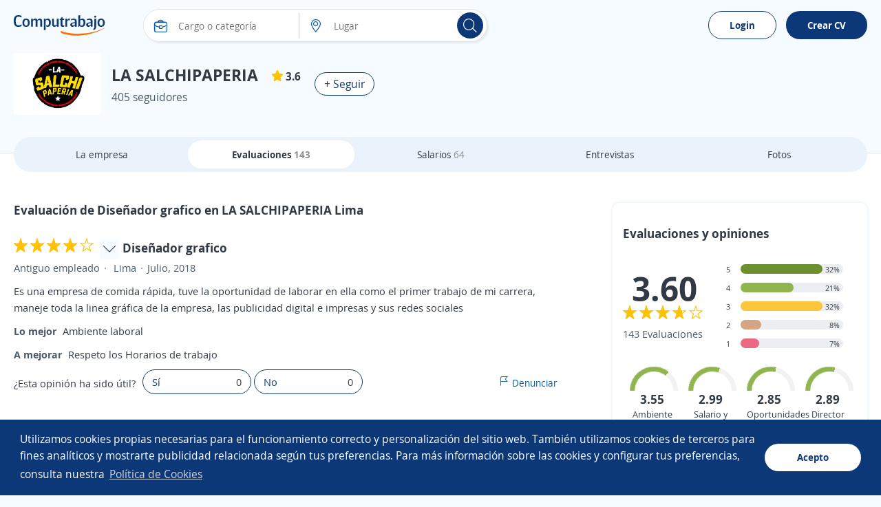

--- FILE ---
content_type: text/html; charset=utf-8
request_url: https://pe.computrabajo.com/empresas/evaluacion-de-disenador-grafico-en-la-salchipaperia-B6784C344EF16B7B-22762F247DC1FF8561373E686DCF3405
body_size: 97769
content:
<!DOCTYPE html>
<html xmlns="http://www.w3.org/1999/xhtml" lang="es-PE">
<head>
    <title>Evaluaci&#xF3;n de Dise&#xF1;ador grafico en LA SALCHIPAPERIA  Lima - Reviews y opiniones en Computrabajo</title>
    


<meta http-equiv="Content-Type"  content="text/html; charset=utf-8" /><meta  name="viewport" content="width=device-width, initial-scale=1.0, maximum-scale=1.0, user-scalable=no" /><meta  name="x-ua-compatible" content="IE=edge" />
<meta name="meta_ctp" content="3" />
<meta name="meta_cts" content="170C96A5BFF58929BD96D32A0AC99587" />
<meta name="meta_ctv" content="8" />
<meta name="android_downloads" content="(+10,000,000)" />
<meta name="google-play-app" content="com.redarbor.computrabajo" />

    <link rel="preconnect" href="https://cp.ct-stc.com" crossorigin="" />
    <link rel="preconnect" href="https://candidato.pe.computrabajo.com" crossorigin="" />


    
    <link rel="canonical" href="https://pe.computrabajo.com/empresas//evaluacionesDise&#xF1;ador grafico-en-LA SALCHIPAPERIA -B6784C344EF16B7B-22762F247DC1FF8561373E686DCF3405" />

    

<meta  name="title" content="Evaluación de Diseñador grafico en LA SALCHIPAPERIA  Lima - Reviews y opiniones en Computrabajo" /><meta  name="description" content="Lee las evaluaciones y opiniones de Diseñador grafico en LA SALCHIPAPERIA . Descubre como es su ambiente de trabajo, las oportunidades, el liderazgo y mucho más. Evaluaciones y opiniones de LA SALCHIPAPERIA : Diseñador grafico en Lima" /><meta  name="h1" content="Evaluación de Diseñador grafico en LA SALCHIPAPERIA  Lima" />
    


    <link rel='shortcut icon' type='image/x-icon' href='//cp.ct-stc.com/web8/20251216.02_01.27/c/img/logos/favicon_ct.svg' />

        <link rel='preload' href='//cp.ct-stc.com/web8/20251216.02_01.27/c/css/fonts/CTFont_xs.woff2' as='font' type='font/woff2' crossorigin='anonymous' />
        <link rel='preload' href='//cp.ct-stc.com/web8/20251216.02_01.27/c/css/fonts/ct_font/ct_regular_font.woff2' as='font' type='font/woff2' crossorigin='anonymous' />
        <link rel='preload' href='//cp.ct-stc.com/web8/20251216.02_01.27/c/css/fonts/ct_font/ct_bold_font.woff2' as='font' type='font/woff2' crossorigin='anonymous' />

        <style>@charset "UTF-8";@font-face{font-family:'CT Font';font-style:normal;font-weight:400;src:local("CT Regular"),local("ct_regular"),url("//cp.ct-stc.com/web8/20251216.02_01.27/c/css/fonts/ct_font/ct_regular_font.woff2") format("woff");font-display:swap}@font-face{font-family:'CT Font';font-style:normal;font-weight:700;src:local("CT Bold"),local("ct_bold"),url("//cp.ct-stc.com/web8/20251216.02_01.27/c/css/fonts/ct_font/ct_bold_font.woff2") format("woff");font-display:swap}html{background:#F6FBFF;font-family:sans-serif;-ms-text-size-adjust:100%;-webkit-text-size-adjust:100%;-webkit-tap-highlight-color:rgba(0,0,0,0);height:100%;font-size:62.5%}body{font-family:'CT Font',Arial,sans-serif;font-size:1.4rem;line-height:1.4;color:#313944;background:#F6FBFF;margin:0}body p{margin:0}*{-webkit-font-smoothing:antialiased;-moz-osx-font-smoothing:grayscale}::-moz-selection{background:#ffe8a7;color:#333}::selection{background:#ffe8a7;color:#333}::-moz-selection{background:#ffe8a7;color:#333}a{background:transparent;text-decoration:none;color:#005DA9;cursor:pointer}a :focus,a:active{outline:0}a:hover{text-decoration:none;color:#2a6496}a.fc_base,a.fc_base:hover{color:#313944}a.fc_aux{color:#4B5968}a.fc_aux:hover{color:#313944}ul{list-style:none;padding:0;margin:0}h1{font-size:24px}img{border:0;vertical-align:middle;max-width:100%}form{margin:0}button,input,select,textarea{font-family:inherit;font-size:inherit;line-height:inherit}button,input,optgroup,select,textarea{color:inherit;font:inherit;margin:0;outline:none}button{overflow:visible}button,select{text-transform:none}button,html input[type=button],input[type=reset],input[type=submit]{-webkit-appearance:button;cursor:pointer}button[disabled],html input[disabled]{cursor:no-drop}button::-moz-focus-inner,input::-moz-focus-inner{border:0;padding:0}input[type=button]:focus{outline:none}input{line-height:normal}input[type=checkbox],input[type=radio]{-webkit-box-sizing:border-box;box-sizing:border-box;padding:0;margin-right:1%;border:0;cursor:pointer}input[type=number]::-webkit-inner-spin-button,input[type=number]::-webkit-outer-spin-button{height:auto}input[type=search]{-webkit-appearance:textfield;-webkit-box-sizing:border-box;box-sizing:border-box}input[type=search]::-webkit-search-cancel-button,input[type=search]::-webkit-search-decoration{-webkit-appearance:none}input:checked~span{font-weight:bold}textarea{overflow:auto}table{border-collapse:collapse;border-spacing:0}td,th{padding:0}*{-webkit-box-sizing:border-box;box-sizing:border-box}:after,:before{-webkit-box-sizing:border-box;box-sizing:border-box}.img-circle{border-radius:3px}.container{margin:0 auto;padding:0 20px}.bClick:hover{cursor:pointer}.icon_grey{-webkit-filter:grayscale(1);filter:grayscale(1);opacity:0.5}.icon_grey:hover{-webkit-filter:none;filter:none;opacity:1}.zindex9{z-index:9}.w1,.w_1{width:1%}.w_2{width:2%}.w_3{width:3%}.w_4{width:4%}.w_5{width:5%}.w_10{width:10%}.w_11{width:11%}.w_12{width:12%}.w_13{width:13%}.w15,.w_15{width:15%}.w_16{width:16%}.w_16i{width:16%!important}.w_17{width:17%}.w_18{width:18%}.w_19{width:19%}.w20,.w_20{width:20%}.w_21{width:21%}.w_22{width:22%}.w_23{width:23%}.w_24{width:24%}.w25,.w_25{width:25%}.w_26{width:26%}.w_27{width:27%}.w_28{width:28%}.w_29{width:29%}.w30,.w_30{width:30%}.w_31{width:31%}.w32,.w_32{width:32%}.w_33{width:33%}.w_33_3{width:33.333333%}.w_34{width:34%}.w35,.w_35{width:35%}.w_38{width:38%}.w40,.w_40{width:40%}.w_42{width:42%}.w_43{width:43%}.w45,.w_45{width:45%}.w_46{width:46%}.w47,.w_47{width:47%}.w_48{width:48%}.w49,.w_49{width:49%}.w50,.w_50{width:50%}.w53,.w_53{width:53%}.w_55{width:55%}.w60,.w_60{width:60%}.w_63{width:63%}.w65,.w_65{width:65%}.w_68{width:68%}.w70,.w_70{width:70%}.w75,.w_75{width:75%}.w_78{width:78%}.w80,.w_80{width:80%}.w_85{width:85%}.w_90{width:90%}.w_98{width:98%}.w_95{width:95%!important}.w_99{width:99%}.w100,.w_100{width:100%!important}.w_35px{width:35px}.w_65px{width:65px}.w_85px{width:85px}.w_90px{width:90px}.w_88px{width:88px}.w_105px{width:105px!important}.w_110px{width:110px!important}.w_120pxi{width:120px!important}.w_225px{width:225px}.w300px,.w_300px{width:300px!important}.w_400px{width:400px!important}.w150px{width:150px}.w_20i{width:20%!important}.w_25i{width:25%!important}.w_33_3i{width:33.333333%!important}.w_40i{width:40%!important}.w_50i{width:50%!important}.w_60i{width:60%!important}.w_70i{width:70%!important}.w_80i{width:80%!important}.w_90i{width:90%!important}.w_100i{width:100%!important}.w70_fx{-webkit-box-flex:70%;-ms-flex:70% 0 0px;flex:70% 0 0}.w60_mB{width:calc(60% - 50px)}.w70_mB{width:calc(70% - 20px)}.img_comp_empresas{max-height:50px;max-width:100%}.img_comp{height:50px;width:100px;display:-webkit-box;display:-ms-flexbox;display:flex;-webkit-box-align:center;-ms-flex-align:center;align-items:center;-webkit-box-pack:center;-ms-flex-pack:center;justify-content:center;overflow:hidden}.img_comp .i_company{font-size:2.4rem;color:#313944}.img_comp.no_logo{background-color:#f2f2f2}.img_comp img{max-height:100%;max-width:inherit}.mw30{max-width:30%}.mh140{max-height:140px}.mh300{max-height:300px}.h_15{height:15px}.h_20{height:20px}.h_25{height:25px}.h_70{height:70px}.h_88{height:88px}.h_50i{height:50px!important}.h_100{height:100px!important}.h_200{height:200px}.h_300{height:300px}.h100{height:100%}.h_auto{height:auto!important}.h_max{max-height:inherit!important}.h_min_a{min-height:auto!important}.h_min_40i{min-height:40px!important}.h_min_72{min-height:72px}.h_min_240{min-height:240px}.h85vh{height:85vh}.fl{float:left}.fl_i{float:left!important}.fr{float:right}.fl_r,.fr_i{float:right!important}.fn{float:none!important}.fl100{float:left;width:100%}.fw400{font-weight:400}.fwB,.fw_b{font-weight:bold}.fwN,.fw_n{font-weight:normal!important}.f_i,.fsI{font-style:italic}.tc{text-align:center}.tc_i{text-align:center!important}.tl{text-align:left!important}.tr{text-align:right}.tdL{text-decoration:line-through}.fs0{font-size:0}.fs10{font-size:10px}.fs11{font-size:11px}.fs12{font-size:12px!important}.fs13{font-size:13px}.fs14{font-size:14px}.fs14i{font-size:14px!important}.fs15{font-size:15px}.fs15i{font-size:15px!important}.fs16{font-size:16px}.fs16i{font-size:16px!important}.fs17{font-size:17px}.fs18,.fs_18{font-size:18px}.fs18i{font-size:18px!important}.fs20{font-size:20px}.fs21{font-size:21px}.fs21i{font-size:21px!important}.fs22{font-size:22px}.fs24{font-size:24px}.fs26{font-size:26px}.fs28{font-size:28px}.fs35{font-size:35px}.fs38{font-size:38px}.fs30{font-size:30px}.fs33{font-size:33px}.fs33i{font-size:33px!important}.fs45{font-size:45px!important}.fs50{font-size:50px}.fs60{font-size:60px}.lh1,.linh1{line-height:1}.linh21{line-height:21px}.linh25{line-height:25px}.linh33{line-height:33px}.linh22i{line-height:22px!important}.linh40i{line-height:40px!important}.p0,.pAll0{padding:0!important}.p5{padding:5px!important}.p8{padding:8px}.p10,.pAll10{padding:10px}.p10i{padding:10px!important}.p13{padding:13px}.p15{padding:15px!important}.pAll15{padding:15px}.p17{padding:17px}.p20{padding:20px!important}.p30,.pAll30{padding:30px!important}.pAllB{padding:20px!important}.pAllB.big{padding:50px!important}.pAll25{padding:25px}.pt0,.pt0.big,.pt0i{padding-top:0px!important}.pt3{padding-top:3px}.pt5{padding-top:5px}.pt7{padding-top:7px}.pt10{padding-top:10px}.pt15{padding-top:15px}.pt15i{padding-top:15px!important}.pt20{padding-top:20px}.pt25{padding-top:25px}.pt30{padding-top:30px}.pt40{padding-top:40px}.pt40i{padding-top:40px!important}.pt20i{padding-top:20px!important}.pb0,.pb0.big,.pb0i{padding-bottom:0!important}.pb5{padding-bottom:5px}.pb10{padding-bottom:10px}.pb11{padding-bottom:11px}.pb15{padding-bottom:15px}.pb15i{padding-bottom:15px!important}.pb20{padding-bottom:20px}.pb25{padding-bottom:25px}.pb30{padding-bottom:30px}.pb35{padding-bottom:35px}.pb40{padding-bottom:40px}.pr0i{padding-right:0!important}.pr2{padding-right:2%}.pr3{padding-right:3%}.pr4{padding-right:4%}.pr10{padding-right:10px}.pr6px{padding-right:6px}.pr10px{padding-right:10px!important}.pr15px{padding-right:15px!important}.pr15{padding-right:15px}.pr20px{padding-right:20px}.pr25{padding-right:25px}.pr30px{padding-right:30px}.pr30i{padding-right:30px!important}.pl1{padding-left:1%}.pl2{padding-left:2%}.pl3{padding-left:3%}.pl8{padding-left:8%}.pl5px{padding-left:5px}.pl6px{padding-left:6px}.pl10{padding-left:10px}.pl10px{padding-left:10px}.pl13px{padding-left:13px}.pl15,.pl15px{padding-left:15px}.pl17px{padding-left:17px}.pl20,.pl20px{padding-left:20px}.pl25,.pl25px{padding-left:25px}.pl30,.pl30px{padding-left:30px}.pl30i{padding-left:30px!important}.pl40{padding-left:40px}.plr0{padding-left:0;padding-right:0}.plr0i{padding-left:0!important;padding-right:0!important}.plr3{padding-left:3%;padding-right:3%}.plr7i{padding-left:7%!important;padding-right:7%!important}.plr5{padding-left:5px;padding-right:5px}.plr10{padding-left:10px;padding-right:10px}.plr20{padding-left:20px;padding-right:20px}.plr15{padding-left:15px;padding-right:15px}.plr15i{padding-left:15px!important;padding-right:15px!important}.plr30{padding-left:30px;padding-right:30px}.plr40{padding-left:40px;padding-right:40px}.plr50{padding-left:50px;padding-right:50px}.plr15p{padding-left:15%;padding-right:15%}.plr10p{padding-left:10%;padding-right:10%}.ptb0i{padding-top:0px!important;padding-bottom:0px!important}.ptb5{padding-top:5px;padding-bottom:5px}.ptb10{padding-top:10px;padding-bottom:10px}.ptb15{padding-top:15px;padding-bottom:15px}.ptb20{padding-top:20px;padding-bottom:20px}.ptb25{padding-top:25px;padding-bottom:25px}.ptb20i{padding-top:20px!important;padding-bottom:20px!important}.ptb13px{padding-top:13px;padding-bottom:13px}.prB{padding-right:20px}.plB{padding-left:20px}.ptB{padding-top:20px}.pbB{padding-bottom:20px}.m0,.mAll0{margin:0!important}.mAll10{margin:10px}.m0_auto,.mAuto{margin:0 auto}.m0_auto_i{margin:0 auto!important}.m_20{margin:20px 0!important}.mt-126{margin-top:-126px}.mt-111{margin-top:-111px}.mt-86{margin-top:-86px}.mt-50{margin-top:-50px!important}.mt-20{margin-top:-20px}.mt-13{margin-top:-13px}.mt0{margin-top:0!important}.mt2i{margin-top:2px!important}.mt3{margin-top:3px}.mt4{margin-top:4px}.mt5{margin-top:5px!important}.mt7{margin-top:7px}.mt10{margin-top:10px}.mt10i{margin-top:10px!important}.mt15{margin-top:15px}.mt20{margin-top:20px}.mt20i{margin-top:20px!important}.mt25{margin-top:25px}.mt30{margin-top:30px}.mt30i{margin-top:30px!important}.mt40{margin-top:40px}.mt60{margin-top:60px}.mt165{margin-top:165px}.mtB{margin-top:20px}.mb-20{margin-bottom:-20px}.mb0i{margin-bottom:0!important}.mb0{margin-bottom:0!important}.mb3{margin-bottom:3px}.mb5{margin-bottom:5px}.mb7{margin-bottom:7px}.mb10{margin-bottom:10px}.mb15{margin-bottom:15px!important}.mb20{margin-bottom:20px}.mb20i{margin-bottom:20px!important}.mb25{margin-bottom:25px}.mb30{margin-bottom:30px}.mb40{margin-bottom:40px}.mb50{margin-bottom:50px}.mr0{margin-right:0!important}.mr1{margin-right:1%}.mr2{margin-right:2%}.mr3{margin-right:3%}.mr4{margin-right:4%}.mr5{margin-right:5px!important}.mr12{margin-right:12%}.mr5px{margin-right:5px}.mr5pxi{margin-right:5px!important}.mr8px{margin-right:8px}.mr10,.mr10px{margin-right:10px}.mr15,.mr15px{margin-right:15px}.mr19{margin-right:19px}.mr20px{margin-right:20px}.mr10pxi{margin-right:10px!important}.ml1{margin-left:1%}.ml2{margin-left:2%}.ml3{margin-left:3%}.ml5{margin-left:5px}.ml7{margin-left:7%}.ml8{margin-left:8%}.ml10{margin-left:10px}.ml5px{margin-left:5px}.ml8px{margin-left:8px}.ml10px{margin-left:10px}.ml15{margin-left:15px}.ml15px{margin-left:15px!important}.ml25,.ml25px{margin-left:25px}.ml30{margin-left:30px}.mtb0{margin-top:0px;margin-bottom:0px}.mtb5{margin-top:5px;margin-bottom:5px}.mtb10{margin-top:10px;margin-bottom:10px}.mtb15{margin-top:15px;margin-bottom:15px}.mtb20{margin-top:20px;margin-bottom:20px}.mtb40{margin-top:40px;margin-bottom:40px}.mtb5i{margin-top:5px!important;margin-bottom:5px!important}.mlr0{margin-left:0!important;margin-right:0!important}.mlr4{margin-left:4%;margin-right:4%}.mlr15{margin-left:15%;margin-right:15%}.mlr15px{margin-left:15px;margin-right:15px}.mlr30px{margin-left:30px;margin-right:30px}.m_30_0{margin:30px 0!important}.mb_30{margin-bottom:30px!important}.mtb_5{bottom:0;padding:5px 0!important;position:absolute}.mt_34{margin-top:34px!important}.p24_0{padding:24px 0!important}.mbB{margin-bottom:20px}.mlB{margin-left:20px}.mrB{margin-right:20px}.mtB{margin-top:20px}.mtB_neg{margin-top:-20px}.mB_neg{margin-left:-20px;margin-right:-20px}.mbB_neg{margin-bottom:-20px}.tLayoutFix{table-layout:fixed}.cols{display:table;border-collapse:separate;width:100%}.cols.mB_neg{width:calc(100% + 20px * 2)}.cols>:not(script){display:table-cell;vertical-align:middle}.cols>:not(script).vt{vertical-align:top}.cols>:not(script).vb{vertical-align:bottom}.cols.flex{display:-webkit-box;display:-ms-flexbox;display:flex;-ms-flex-line-pack:justify;align-content:space-between;-webkit-box-align:center;-ms-flex-align:center;align-items:center}.cols.flex.vb_fx{-webkit-box-align:end;-ms-flex-align:end;align-items:flex-end}.cols.flex.vj_fx{-webkit-box-align:stretch;-ms-flex-align:stretch;align-items:stretch}.cols.flex.vt_fx{-webkit-box-align:start;-ms-flex-align:start;align-items:flex-start}.cols.flex>*{-webkit-box-flex:1;-ms-flex-positive:1;flex-grow:1}.cols.flex>.has_width{-webkit-box-flex:0;-ms-flex:none;flex:none}.cols.flex>:not(.has_width){min-width:0}.cols.flex .fx_none{-webkit-box-flex:0;-ms-flex:none;flex:none}.link_animation{position:relative}.link_animation:before{content:'';position:absolute;background:#F6FBFF;border-radius:15px;width:0;left:10px;top:0;bottom:0;z-index:-1;-webkit-transition:width 0.3s ease-in-out;transition:width 0.3s ease-in-out}.link_animation:hover:before{width:calc(100% - 10px)}.tag{border-radius:15px;display:inline-block;font-size:12px;font-size:1.2rem;color:#fff;line-height:1;white-space:nowrap;background-color:#b4bdca;padding:3px 9px}.tag.sel{border-color:#0D3878!important;background:#F6FBFF}.tag.sel span{font-weight:bold}.tag.bg_status1{background-color:#7bac43}.tag.bg_status2{background-color:#ff9733}.tag.bg_status3{background-color:#13b2dd}.tag.bg_status4{background-color:#da3d3d}.tag.dest,.tag.urgent{font-size:14px!important;color:#fff;display:inline-block;padding:3px 15px;border-radius:25px}.tag.urgent{background-color:#A8282D}.tag.dest{background-color:#bea53c}.tag.company_ok{border:1px solid #79BA59;color:#79BA59!important;background-color:transparent;border-radius:30px;font-size:15px!important;padding:5px 10px;display:-webkit-inline-box;display:-ms-inline-flexbox;display:inline-flex;-webkit-box-align:center;-ms-flex-align:center;align-items:center}.tag.company_ok,.tag.company_ok *{line-height:1!important}.info_donut{position:absolute;text-align:center;left:50%;max-width:100%}.info_donut:not(.half){-webkit-transform:translate(-50%,-50%);transform:translate(-50%,-50%);top:50%}.info_donut.half{-webkit-transform:translate(-50%,-5px);transform:translate(-50%,-5px);bottom:0}.info_donut_half{color:#97a3b4;color:#4B5968;font-size:12px;font-size:1.2rem;position:absolute;width:100%;bottom:0}.info_donut_half :first-child{float:left}.info_donut_half :last-child{float:right}.graphic_bar .bar{border-radius:30px;display:block;text-align:left;height:14px;background-color:#edeef1;position:relative;width:100%}.graphic_bar .bar span{display:block;border-radius:30px;text-align:center;height:14px}.graphic_bar .bar .bg_5{background-color:#6D902E}.graphic_bar .bar .bg_4{background-color:#91B54E}.graphic_bar .bar .bg_3{background-color:#FCC63B}.graphic_bar .bar .bg_2{background-color:#D4A485}.graphic_bar .bar .bg_1{background-color:#EC6984}.graphic_bar .bar .result{position:absolute;right:5px;line-height:1.2;bottom:0}.graphic_bar .icon_tooltip:hover{background-color:#e7a704}.graphic_bar .icon_tooltip span:last-child{height:auto;line-height:1;padding:5px 10px!important;top:auto!important;bottom:25px}.graphic_bar .icon_tooltip span:last-child:before{border-top:5px solid #4a5768;bottom:-5px;top:auto!important;border-bottom:0!important}.graphic_bar .txt{width:5px;position:absolute;top:0;border-radius:0!important}.graphic_bar .txt:before{content:'';border-top:5px solid #EC6984;border-left:5px solid transparent;border-right:5px solid transparent;position:absolute;top:-10px;left:-2px}.graphic_bar .txt .tag.show,.graphic_bar .txt:hover .tag{display:block!important}.graphic_bar .min{position:absolute;top:0;left:0;border-radius:30px 0 0 30px!important}.graphic_bar .max{position:absolute;top:0;right:0;border-radius:0 30px 30px 0!important}.graphic_bar .tag{display:none!important;background-color:#EC6984;position:absolute;top:-35px;line-height:1!important;height:auto!important;left:50%;-webkit-transform:translateX(-50%);transform:translateX(-50%)}.microsites .stars{text-align:left;width:calc(20px * 5 + 5px * 4)}.microsites .stars,.microsites .stars span{display:inline-block;font-size:0;line-height:0;content:'';height:20px;background-image:url("/c/img/stars.svg");background-position:left top}.microsites .stars span{background-position-y:-20px}.microsites .stars.small{width:calc(14px * 5 + 2px * 4)}.microsites .stars.small,.microsites .stars.small span{background-size:calc(14px + 2px) calc(14px * 2);height:14px;line-height:1.3}.microsites .stars.small span{background-position-y:14px}.side_right{width:370px}.bWord,.t_word_wrap{-ms-hyphens:auto;hyphens:auto;overflow-wrap:break-word;word-break:break-word;word-wrap:break-word}.t_ellipsis{max-width:100%;overflow:hidden;text-overflow:ellipsis;white-space:nowrap}.ws_break{white-space:pre-line}.lazy{background:transparent}canvas{-moz-user-select:none;-webkit-user-select:none;-ms-user-select:none}.dTable{display:table}.tabler{display:table-row}.tablec{display:table-cell}.tablec_i{display:table-cell!important}.vm,.vmid{vertical-align:middle}.vtop{vertical-align:top}.vbot{vertical-align:bottom}.vmid_i{vertical-align:middle!important}.vtop_i{vertical-align:top!important}.Tfixed{table-layout:fixed}.wsNow{white-space:nowrap}.border{border:1px solid #e1e5ea;background:#fff;padding:0 2%;float:left;border-radius:10px}.bt1{border-top:1px solid #ddd}.bb1{border-bottom:1px solid #ddd}.bb_d_1i{border-bottom:1px dashed #ddd!important}.b_d_1i{border:1px dashed #ddd!important}.br1{border-right:1px solid #ccc}.bl1{border-left:1px solid #ccc}.no_b{border:0!important}.no_bb{border-bottom:0!important}.no_bt{border-top:0!important}.b_radius3{border-radius:3px}.cm-10,.cm-11,.cm-12,.cm-2,.cm-3,.cm-4,.cm-5,.cm-6,.cm-7,.cm-8,.cm-9{float:left;position:relative;min-height:1px;padding:0 15px}.cm-12{width:100%}.cm-11{width:91.66666667%}.cm-10{width:83.33333333%}.cm-9{width:75%}.cm-8{width:66.66666667%}.cm-7{width:58.33333333%}.cm-6{width:50%}.cm-5{width:41.66666667%}.cm-4{width:33.33333333%}.cm-3{width:25%}.cm-2{width:16.66666667%}.cm-2m{position:relative;width:20%;float:left}.w_auto{width:auto!important}.clearfix:after,.clearfix:before,.container:after,.container:before,.row:after,.row:before{content:" ";display:table}.clearfix:after,.container:after,.row:after{clear:both}.posRel,.pos_rel{position:relative}.posAbs,.pos_ab{position:absolute}.posFix,.pos_fix{position:fixed}.pos_reli{position:relative!important}.posSticky{position:sticky}.posStickyi{position:sticky!important}.bottom0{bottom:0}.right0{right:0}.top0i{top:0!important}.top15{top:15px}.left0{left:0}.left15{left:15px}.ab_mid{top:0;left:0;bottom:0;right:0;margin:auto}.td_none,.td_none:hover{text-decoration:none}.fc_link{color:#005DA9}.fc_gray{color:#909090}.fc_white{color:#fff!important}.fc_black{color:#000!important}.fc_blue{color:#005DA9!important}.fc_blueg{color:#75828e}.color_corpo{color:#0D3878}.green{color:#128b14}.fc_green{color:#128b14!important}.fc_green_l{color:#79BA59!important}.fc_red{color:#DA3D3D!important}.fc_error{color:#DA3D3D}.fc_info{color:#e57000}.fc_urgent{color:#A8282D}.fc_dest{color:#655401}.errors{color:#ED6985;text-align:left}.errors a{float:none!important}.fc80{color:#808080!important}.fc999{color:#999999!important}.fcOrange,.fc_orange{color:#ff5a00!important}.fcOrangeLight{color:#ff9b00}.fcred{color:#DA3D3D}.fc_base{color:#313944}.fc_aux{color:#4B5968}.fc_brand{color:#0D3878}.fc_brand_aux{color:#ff5a00}.fc_ko{color:#DA3D3D}.fc_purple{color:#7d66ab}.flowHid,.over_h{overflow:hidden}.over_hi{overflow:hidden!important}.over_a{overflow:auto}.o_vis{overflow:visible!important}.vis_h{visibility:hidden}.list_d{list-style:disc}.list_c{list-style:circle}.list_dot>:not(script){display:inline}.list_dot>:not(script):not(:first-child):before{color:#909090;content:'\B7';margin:0 6px 0 2px}.clear{clear:both;display:block}.d_1024,.d_mbli,.hide,.ocultar{display:none!important}.mostrar,.show{display:block!important}.cp{cursor:pointer}.d_i_mbl,.d_mbl,.d_mbl480,.reshidden{display:none}.dB,.d_block{display:block}.dI,.d_inline{display:inline}.dB,.d_blocki{display:block!important}.dIB,.d_ib{display:inline-block}.d_inlineblock{display:inline-block!important}.listStyle{list-style:disc}.d_list{display:list-item!important}.b_heart{border:0;background:#eaf3fb;padding-top:10px;border-radius:50%;-webkit-box-flex:0;-ms-flex:0 0 50px;flex:0 0 50px;position:relative;-webkit-animation:unmove 0.2s;animation:unmove 0.2s;height:50px;width:50px}.b_heart svg{position:absolute;top:13px;left:13px}.b_heart svg:last-child{opacity:0}.b_heart.sel{background:#ffd8e1;-webkit-animation:move 0.3s;animation:move 0.3s}.b_heart.sel svg:first-child{opacity:0}.b_heart.sel svg:last-child{opacity:1}.b_heart.sel:before{content:'';position:absolute;width:50px;height:50px;border-radius:50%;top:0;right:0;-webkit-box-shadow:0 0 15px #fff;box-shadow:0 0 15px #fff}.b_heart.sq{border-radius:5px}.b_heart.sq:before{-webkit-box-shadow:none;box-shadow:none;border-radius:5px}@-webkit-keyframes move{0%{-webkit-transform:scale(0);transform:scale(0)}to{-webkit-transform:scale(1);transform:scale(1)}}@keyframes move{0%{-webkit-transform:scale(0);transform:scale(0)}to{-webkit-transform:scale(1);transform:scale(1)}}@-webkit-keyframes unmove{0%{-webkit-transform:scale(1);transform:scale(1)}to{-webkit-transform:scale(0);transform:scale(0)}}@keyframes unmove{0%{-webkit-transform:scale(1);transform:scale(1)}to{-webkit-transform:scale(0);transform:scale(0)}}.box_fav{display:-webkit-box;display:-ms-flexbox;display:flex;-webkit-box-align:center;-ms-flex-align:center;align-items:center;padding-bottom:15px;margin-bottom:15px!important;border-bottom:1px solid #ddd;max-height:200px}.box_fav .w200px{-webkit-box-flex:200px;-ms-flex:200px 0 0px;flex:200px 0 0}.box_fav:last-child{border-bottom:0;margin-bottom:0!important;padding-bottom:0}.box_fav.delete_box{max-height:0!important;overflow:hidden;padding:0;border-bottom:0;margin:0!important;-webkit-transition:all 0.3s;transition:all 0.3s}.box_fav.show_box{-webkit-transition:max-height 0.3s;transition:max-height 0.3s}.item_fav{max-height:200px}.item_fav.delete_box{max-height:0!important;overflow:hidden!important;padding:0 20px!important;border-bottom:0;margin:0!important;-webkit-transition:all 0.3s;transition:all 0.3s;-webkit-box-shadow:none;box-shadow:none}.item_fav.show_box{-webkit-transition:max-height 0.3s;transition:max-height 0.3s}.tag.save{background-color:rgba(53,62,74,0.9);border:0;border-radius:5px;font-size:14px!important;padding:13px 20px;position:fixed;z-index:99;left:0;bottom:0;margin:15px}.tag.save a{text-decoration:underline!important}.tag.save,.tag.save *{color:#fff}.b_show_offer{padding:15px;background-color:#eaf3fb;border-radius:50%;border:0}.icon_tooltip{display:inline-block;position:relative;overflow:visible}.icon_tooltip span:last-child{display:none}.icon_tooltip:hover{cursor:pointer}.icon_tooltip:hover span:last-child{border-radius:3px;color:#fff;font-size:11px;font-weight:normal!important;position:absolute;display:block;text-align:center;-webkit-transform:translate(-50%,0);transform:translate(-50%,0);background:#4a5768;left:50%;margin-top:5px;max-width:150px;padding:3px 7px;top:100%;width:-webkit-max-content;width:max-content;width:-moz-max-content;z-index:999999999;word-break:break-word;text-shadow:none}.icon_tooltip:hover span:last-child:before{position:absolute;-webkit-transform:translate(-50%,0);transform:translate(-50%,0);content:'';border-bottom:5px solid #4a5768;border-left:5px solid transparent;border-right:5px solid transparent;left:50%;top:-5px}.comments .item_comment{padding:20px 30px 0;margin:0 -15px;position:relative;float:left;width:auto!important;border:0!important}.comments .item_comment:not(:last-child)>div{border-bottom:1px solid #ccc}.comments .item_comment>div{float:left;width:100%;padding-bottom:15px}.comments .item_comment.sel{background-color:#c3e4ff}.tooltip_finish{display:none;background:#ecf6e8;width:100%;border:1px solid #d6e9c6;padding:15px;margin:0 0 15px;border-radius:3px}.tooltip_finish span{font-size:15px;color:#3c763d}#chartjs-tooltip{opacity:1;position:absolute;background:rgba(0,0,0,0.7);color:white;border-radius:3px;-webkit-transition:all 0.1s ease;transition:all 0.1s ease;pointer-events:none;-webkit-transform:translate(-50%,0);transform:translate(-50%,0);font-size:13px}input[readonly]{background-color:Whitesmoke;color:gray}select[disabled]{background-color:Whitesmoke;color:gray}.submit_n{font-size:18px;color:#fff;border-radius:30px}.submit_fb{font-weight:bold;line-height:27px;font-size:16px;color:#fff;text-shadow:#706d6d 1px 1px 1px;border:1px solid #415784;height:41px;width:100%;padding-left:30px;background:#5170b7;background-image:url("/c/img/fb_f.png"),-webkit-gradient(linear,left top,left bottom,from(#5170b7),to(#334a81));background-position:0 center;background-repeat:no-repeat;border-radius:30px}.submit_fb:hover{background:url("/c/img/fb_f.png"),-webkit-gradient(linear,left top,left bottom,from(#334a81),to(#5170b7));background-position:0 center;background-repeat:no-repeat}.submit_fbm{font-weight:bold;line-height:41px;font-size:16px;padding:0 30px 0 50px;border:transparent;color:#fff;height:41px;background:#0079ff;background-image:url("/c/img/fb_m.png");background-position:5px center;background-repeat:no-repeat;text-decoration:none;width:auto!important;display:inline-block;vertical-align:middle;border-radius:30px}.submit_fbm:hover{background-color:#006de6;text-decoration:none;color:#fff}.b_google{border:1px solid #0D3878;border-radius:30px;cursor:pointer;display:inline-block;padding:10px;z-index:1;background-color:#0D3878;color:#0D3878;text-align:center;font-weight:bold;font-size:1.4rem}.b_google:active,.b_google:focus,.b_google:hover{background:#F6FBFF!important}.b_google:before{background:url('/c/img/google.svg') center center no-repeat #fff;background-size:18px;border-radius:50%;content:'';display:inline-block;height:22px;margin-right:10px;vertical-align:middle;width:22px}.b_outlook:before{display:inline-block;vertical-align:middle;margin-right:10px;content:'';height:22px;width:22px;background:url("/c/img/outlook.svg") center center no-repeat #fff;background-size:18px;border-radius:50%}.b_facebook{padding:8px 10px;background-color:#4d74b8;border:1px solid #4d74b8;width:100%}.b_facebook:before{display:inline-block;vertical-align:middle;margin-right:10px;content:'';height:22px;width:22px;background:url("/c/img/i_fb.svg") center center no-repeat;background-size:22px}.b_facebook:hover{text-decoration:none!important;color:#fff!important;background:#3c5d96;border-color:#3c5d96}.b_facebook,.b_google{position:relative;text-align:center;cursor:pointer;display:inline-block;border-radius:30px;font-size:14px;color:#fff;font-weight:bold}.submit_n{border:1px solid transparent;background:#0D3878;-webkit-box-shadow:0 0 1px #999;box-shadow:0 0 1px #999;height:auto;padding:10px 15px;font-weight:bold}.submit_n:hover{background:#08234a;color:#fff;text-decoration:none}.disabled{background:#f2f2f2!important;color:#818181!important;pointer-events:none!important}.disabled>h3{color:#818181!important}.submit_wh{border:0;height:50px;background:#fbfbfb;background:-webkit-gradient(linear,left top,left bottom,from(#fbfbfb),to(#eeeeee));background:linear-gradient(to bottom,#fbfbfb 0%,#eeeeee 100%)}.submit_wh:hover{background:#eeeeee;background:-webkit-gradient(linear,left top,left bottom,from(#eeeeee),to(#fbfbfb));background:linear-gradient(to bottom,#eeeeee 0%,#fbfbfb 100%)}.btnwhite,.submit_wh2{color:#313944;line-height:50px;font-size:18px;font-weight:bold;margin:10px 0 0;border:1px solid #9a99ac;background:#d9d9e2;background-image:-webkit-gradient(linear,left top,left bottom,from(#f8f8f9),to(#d9d9e2));background-image:linear-gradient(to bottom,#f8f8f9,#d9d9e2);background-repeat:repeat-x;-webkit-box-shadow:0 1px 5px rgba(0,0,0,0.2);box-shadow:0 1px 5px rgba(0,0,0,0.2);text-shadow:0 1px #fff;border-radius:30px}.btnwhite:not(.no_hover):hover,.submit_wh2:not(.no_hover):hover{text-decoration:none;color:#313944!important;background:#f8f8f9;background-image:-webkit-gradient(linear,left top,left bottom,from(#d9d9e2),to(#f8f8f9));background-image:linear-gradient(to bottom,#d9d9e2,#f8f8f9)}.btnwhite.no_hover,.submit_wh2.no_hover{cursor:default!important;color:#999!important;background:#f7f5f5}.submit_wh2.boton:hover{color:#313944!important}.submit_des,.submit_des:hover{background:#c2c2c2!important;text-shadow:none;cursor:default!important;border:1px solid #A8A8A8;box-shadow:none!important;-webkit-box-shadow:none!important;-moz-box-shadow:none!important}.btnwhite{font-size:16px;height:auto;line-height:normal;padding:10px 15px;font-weight:normal;text-align:center}.b_primary_inv{border-radius:30px;position:relative;text-align:center;border:1px solid transparent;cursor:pointer;display:inline-block;padding:13px 17px;color:#0D3878;border-color:#0D3878;background-color:#fff}.b_primary_inv.active,.b_primary_inv:hover{text-decoration:none;background-color:#0D3878;color:#fff}.b_primary_inv.active>span,.b_primary_inv:hover>span{color:#fff}.b_primary_inv.small{padding:5px 13px}.b_primary_inv.small:not(.radius0){border-radius:30px}.b_primary_inv.tiny{font-size:1.4rem;font-weight:normal;padding:5px 15px}.b_primary{background-color:#0D3878;color:#fff;font-weight:bold;border-radius:30px;position:relative;text-align:center;border:1px solid transparent;cursor:pointer;display:inline-block;padding:13px 17px;float:none;height:auto}.b_primary:hover{background:#08234a;color:#fff!important}.b_primary.b_premium{background:#59BAA8}.b_primary.b_premium:hover{background:#429e8d}.bg_premium{background:#59BAA8}.bg_premiumlight{background-color:#f2fafc}.b_primary:hover,.b_primary_inv:hover{text-decoration:none}.b_primary.rounded,.b_primary_inv.rounded{border-radius:30px}.b_primary:not(span):after,.b_primary_inv:not(span):after{border-radius:35px;position:absolute;-webkit-transition:background-color 0.4s;transition:background-color 0.4s;content:'';background-color:rgba(53,62,74,0);bottom:-1px;left:-1px;right:-1px;top:-1px}.a_claro,.activo,.bg_brand{background:#0D3878}.a_oscuro{background:#353e4a}.bg_blanco{background:#fff;border:1px solid #e1e5ea}.bg_white{background:#fff!important}.bg_bluelight,.bg_brand_light{background:#F6FBFF}.bg_greenlight{background:#f0fcf7}.bg_light_gray{background:#f5f5f5}.bg_gray{background:#f7f5f5}.bg_orange{background:#f9e2ca}.bg_disabled{background:whitesmoke}.bg_purple{background:#7d66ab}.bg_purple_light{background-color:#f2f0f7}.bgF9{background:#f9f9f9}.bgF4{background:#f4f4f4}.bg_ok{background-color:#79BA59}.bg_info{background-color:#ff9733}.bg_yellow{background-color:#FCC73B}.bg_ok_light{background-color:#dfeed7}.bg_info_light{background-color:#ffe5cc}.bg_yellow_light{background-color:#fff9eb}.bg_yellow_light.hover:hover{background-color:#fef2d2}.bg_brand_light.hover:hover{background:#ecf6ff}.bg_error_light{background-color:#f0b1b1}.bg_fondo{background-color:#F8FAFC!important}.box,.boxn{background:#fff;padding:0;overflow:auto;border-radius:10px}.box{margin-bottom:20px;-webkit-box-shadow:0 0 9px 1px rgba(24,26,31,0.07);box-shadow:0 0 9px 1px rgba(24,26,31,0.07)}.box.hover:hover{cursor:pointer;-webkit-box-shadow:0 0 15px rgba(0,0,0,0.15);box-shadow:0 0 15px rgba(0,0,0,0.15)}.box.flowHid{overflow:visible}.boxn{margin-bottom:30px}.boxWhite{background:#fff;padding:15px;border-radius:10px;-webkit-box-shadow:0 0 9px 1px rgba(24,26,31,0.07);box-shadow:0 0 9px 1px rgba(24,26,31,0.07);margin-bottom:20px;border:0}.boxWhiteParent{background:#fff;-webkit-box-shadow:0 0 9px 1px rgba(24,26,31,0.07);box-shadow:0 0 9px 1px rgba(24,26,31,0.07);float:left;width:100%;border-radius:10px}.boxWhiteParent .boxWhite{border-radius:0;-webkit-box-shadow:none;box-shadow:none;margin-bottom:0}.boxWhiteParent>div:first-child .boxWhite{border-radius:10px 10px 0 0}.boxWhiteParent>div:last-child .boxWhite{border-radius:0 0 10px 10px}.boxShadow{border-width:0!important;box-shadow:1px 0 15px rgba(0,0,0,0.1);-webkit-box-shadow:1px 0 15px rgba(0,0,0,0.1);-moz-box-shadow:1px 0 15px rgba(0,0,0,0.1);border-radius:10px}.boxShadowBlue{-webkit-box-shadow:0 0 5px rgba(194,221,243,0.6);box-shadow:0 0 5px rgba(194,221,243,0.6);padding:30px 15px}.box_green{background:#f0fcf7;border:1px solid #79b794;padding:7px 10px;color:#358459;border-radius:10px}.box_gray{background:#fff;border:1px solid #ddd;padding:7px 10px;border-radius:10px}.box_red{background:#ffe7e7;border:1px solid #e4aaaa;padding:7px 10px;border-radius:10px}.box_aux{background-color:#f4f4f4;padding:15px;border-radius:10px}.box_border>.tag.new,.boxx>.tag.new{position:absolute;top:-11px;left:50%;-webkit-transform:translateX(-50%);transform:translateX(-50%)}.box_shadow{padding:25px;border-radius:15px;position:relative;-webkit-box-shadow:0 5px 10px 0 #0f172a0a;box-shadow:0 5px 10px 0 #0f172a0a;z-index:1}.box_shadow:not([class*=bg_]){background:#fff}.box_shadow>.tag.new{position:absolute;top:-11px;left:50%;-webkit-transform:translateX(-50%);transform:translateX(-50%)}.box_shadow+.box_bottom_info{color:#313944;position:relative;left:0;right:0;bottom:auto;margin-top:-50px;border-radius:0 0 15px 15px;padding:30px 25px 10px 25px}.box_shadow+.box_bottom_info:not([class*=bg_]){background:#F6FBFF}.box_shadow+.box_bottom_info:not([class*=tl]){text-align:center}.box_shadow+.box_bottom_info:not([class*=fs]){font-size:1.4rem}.box_shadow.box_hover:hover{-webkit-box-shadow:3px 3px 6px 0 rgba(0,0,0,0.1);box-shadow:3px 3px 6px 0 rgba(0,0,0,0.1);background-color:#f7fbff}.box_border{background:#fff;border:1px solid #e1e5ea;padding:25px;border-radius:10px}.box_border.small{padding:10px 15px}.box_border.radius,.box_border.rounded{border-radius:30px}.box_border h1{line-height:1.2}.box_border h1:not([class*=mb]){margin:0}.box_border.hover:hover{-webkit-box-shadow:3px 3px 6px 0 rgba(0,0,0,0.1);box-shadow:3px 3px 6px 0 rgba(0,0,0,0.1)}.box_border .ml10{margin-left:10px}.box_border .mr10{margin-right:10px}.box_border>.tag.new{position:absolute;top:-11px;left:50%;-webkit-transform:translateX(-50%);transform:translateX(-50%)}.hover_bg:hover{background-color:#f7fbff}.box,.box_border{position:relative}.box .star,.box_border .star{background:none;height:auto;width:auto;margin:0}.opt_bubble{display:none;background-color:white;position:absolute;width:220px;-webkit-box-shadow:0 0 9px 1px rgba(49,57,68,0.07);box-shadow:0 0 9px 1px rgba(49,57,68,0.07);right:32px;top:0;border-radius:10px;z-index:9999}.opt_bubble a,.opt_bubble>span{padding:6px 10px;display:block}.opt_bubble a:first-child,.opt_bubble>span:first-child{border-radius:10px 10px 0 0;padding-top:8px}.opt_bubble a:last-child,.opt_bubble>span:last-child{border-radius:0 0 10px 10px;padding-bottom:8px}.opt_bubble a:first-child:last-child,.opt_bubble>span:first-child:last-child{border-radius:10px;padding-top:8px;padding-bottom:8px}.opt_bubble a:hover,.opt_bubble>span:hover{background-color:#eaf3fb}.opt_dots{position:absolute;top:20px;right:20px}.box_icon_fix{position:relative;border-radius:10px;padding:20px 20px 35px;margin-bottom:15px;font-size:1.6rem}.box_icon_fix:not([class*=bg]){background-color:#f0f2f4}.box_icon_fix .button{position:absolute;bottom:-26px;left:calc(50% + 15px);-webkit-transform:translateX(calc(-50% - 15px));transform:translateX(calc(-50% - 15px));border:2px solid #fff}.sub_box{position:relative;border-radius:10px;padding:15px}.sub_box:not([class*=bg]){background-color:#f0f2f4}.sub_box.bg_premium:hover{background-color:#429e8d;-webkit-box-shadow:0 0 15px rgba(0,0,0,0.15);box-shadow:0 0 15px rgba(0,0,0,0.15)}.sub_box.bg_premium.bg_icon:before{bottom:18px!important;left:80%!important}.sub_box.bg_brand_light{background:#F6FBFF}.box_error,.box_high_error,.box_info,.box_ok{padding:7px 10px;border-radius:10px;color:#333;position:relative}.box_error a:not([class*=b_]),.box_high_error a:not([class*=b_]),.box_info a:not([class*=b_]),.box_ok a:not([class*=b_]){text-decoration:underline}.box_error .b_primary_inv:hover,.box_high_error .b_primary_inv:hover,.box_info .b_primary_inv:hover,.box_ok .b_primary_inv:hover{color:#0D3878!important;border-color:#0D3878;background-color:#fff}.box_error [class*=ico_close_w],.box_high_error [class*=ico_close_w],.box_info [class*=ico_close_w],.box_ok [class*=ico_close_w]{position:absolute;top:6px;right:7px}.box_ok{background:#EBF5E6;border:1px solid #EBF5E6}.box_error{background:#F9E2E2;border:1px solid #F9E2E2}.box_high_error{background:#DA3D3D;border:1px solid #DA3D3D;color:#fff}.box_info{background:#FFF0E2;border:1px solid #FFF0E2}.box_info.light{background:#FFF0E2;border:0;-webkit-box-shadow:0 0 9px 1px rgba(24,26,31,0.07);box-shadow:0 0 9px 1px rgba(24,26,31,0.07)}.i_loading{display:inline-block}.i_loading .i_search,.i_loading span{opacity:0!important}.i_loading:after{left:calc(50% - 24px)!important;top:4px!important;content:" ";display:block;width:24px;height:24px;margin:8px;border-radius:50%;border:2px solid #fff;border-color:#fff transparent #fff transparent;-webkit-animation:cargando 0.7s ease-in-out infinite;animation:cargando 0.7s ease-in-out infinite;opacity:0.8}.b_primary.i_loading:after{margin:0;width:24px;height:24px}.box_search input{height:auto}@-webkit-keyframes cargando{0%{-webkit-transform:rotate(0deg);transform:rotate(0deg)}to{-webkit-transform:rotate(360deg);transform:rotate(360deg)}}@keyframes cargando{0%{-webkit-transform:rotate(0deg);transform:rotate(0deg)}to{-webkit-transform:rotate(360deg);transform:rotate(360deg)}}.boton{display:block;float:none;font-size:18px!important;margin:15px auto;padding:7px!important;text-align:center;line-height:23px}.boton:hover{color:#fff;text-decoration:none}.pd1{padding:0 20px}.pd2{padding-left:20px;padding-right:20px}.pd3{padding:0 2%}.pd17{padding:17px 0 5px}[contenteditable=true]{border:1px solid #ccc;border-radius:3px;padding:10px;background-color:#f3f7fc}.spinner{margin:15px auto 30px;width:40px;height:40px;position:relative}.container1>div,.container2>div,.container3>div{width:10px;height:10px;background:#005DA9;position:absolute;-webkit-animation:bouncedelay 1.2s infinite ease-in-out;animation:bouncedelay 1.2s infinite ease-in-out;-webkit-animation-fill-mode:both;animation-fill-mode:both;border-radius:100%}.spinner .spinner-container{position:absolute;width:100%;height:100%}.container2{-webkit-transform:rotateZ(45deg);transform:rotateZ(45deg)}.container3{-webkit-transform:rotateZ(90deg);transform:rotateZ(90deg)}.circle1{top:0;left:0}.circle2{top:0;right:0}.circle3{right:0;bottom:0}.circle4{left:0;bottom:0}.container1 .circle2{-webkit-animation-delay:-0.9s;animation-delay:-0.9s}.container1 .circle3{-webkit-animation-delay:-0.6s;animation-delay:-0.6s}.container1 .circle4{-webkit-animation-delay:-0.3s;animation-delay:-0.3s}.container2 .circle1{-webkit-animation-delay:-1.1s;animation-delay:-1.1s}.container2 .circle2{-webkit-animation-delay:-0.8s;animation-delay:-0.8s}.container2 .circle3{-webkit-animation-delay:-0.5s;animation-delay:-0.5s}.container2 .circle4{-webkit-animation-delay:-0.2s;animation-delay:-0.2s}.container3 .circle1{-webkit-animation-delay:-1s;animation-delay:-1s}.container3 .circle2{-webkit-animation-delay:-0.7s;animation-delay:-0.7s}.container3 .circle3{-webkit-animation-delay:-0.4s;animation-delay:-0.4s}.container3 .circle4{-webkit-animation-delay:-0.1s;animation-delay:-0.1s}@-webkit-keyframes bouncedelay{0%,80%,to{transform:scale(0);-webkit-transform:scale(0)}40%{transform:scale(1);-webkit-transform:scale(1)}}@keyframes bouncedelay{0%,80%,to{transform:scale(0);-webkit-transform:scale(0)}40%{transform:scale(1);-webkit-transform:scale(1)}}.bg_loading .spinner{width:40px;height:40px;position:absolute;top:12px;left:50px}.bg_loading .preloader{background:#fff;width:140px;height:120px;margin:0 auto;position:relative;border-radius:3px}.bg_loading .preloader p{position:absolute;bottom:0;width:100%;padding:10px 0}@-webkit-keyframes fade{0%{background:#777}}@keyframes fade{0%{background:#777}}.loading_spin{width:40px;height:40px;margin:-3px 0 0 -21px;position:relative;border-radius:30px}.loading_spin>div{border-radius:4px;height:6px;width:2px;margin:-1px 0 0 10px;position:absolute;-webkit-animation:fade 1.2s infinite linear;animation:fade 1.2s infinite linear}.loading_spin>div:nth-of-type(2){-webkit-transform:rotate(30deg);transform:rotate(30deg);-webkit-animation-delay:0.1s;animation-delay:0.1s}.loading_spin>div:nth-of-type(3){-webkit-transform:rotate(60deg);transform:rotate(60deg);-webkit-animation-delay:0.2s;animation-delay:0.2s}.loading_spin>div:nth-of-type(4){-webkit-transform:rotate(90deg);transform:rotate(90deg);-webkit-animation-delay:0.3s;animation-delay:0.3s}.loading_spin>div:nth-of-type(5){-webkit-transform:rotate(120deg);transform:rotate(120deg);-webkit-animation-delay:0.4s;animation-delay:0.4s}.loading_spin>div:nth-of-type(6){-webkit-transform:rotate(150deg);transform:rotate(150deg);-webkit-animation-delay:0.5s;animation-delay:0.5s}.loading_spin>div:nth-of-type(7){-webkit-transform:rotate(180deg);transform:rotate(180deg);-webkit-animation-delay:0.6s;animation-delay:0.6s}.loading_spin>div:nth-of-type(8){-webkit-transform:rotate(210deg);transform:rotate(210deg);-webkit-animation-delay:0.7s;animation-delay:0.7s}.loading_spin>div:nth-of-type(9){-webkit-transform:rotate(240deg);transform:rotate(240deg);-webkit-animation-delay:0.8s;animation-delay:0.8s}.loading_spin>div:nth-of-type(10){-webkit-transform:rotate(270deg);transform:rotate(270deg);-webkit-animation-delay:0.9s;animation-delay:0.9s}.loading_spin>div:nth-of-type(11){-webkit-transform:rotate(300deg);transform:rotate(300deg);-webkit-animation-delay:1s;animation-delay:1s}.loading_spin>div:nth-of-type(12){-webkit-transform:rotate(330deg);transform:rotate(330deg);-webkit-animation-delay:1.1s;animation-delay:1.1s}.loading_spin>div:nth-of-type(13){-webkit-transform:rotate(360deg);transform:rotate(360deg);-webkit-animation-delay:1.2s;animation-delay:1.2s}.loading_spin>div:first-of-type{left:50%;top:30%}.loading_spin>div:nth-of-type(2){left:60%;top:33%}.loading_spin>div:nth-of-type(3){left:67%;top:40%}.loading_spin>div:nth-of-type(4){left:70%;top:50%}.loading_spin>div:nth-of-type(5){left:67%;top:60%}.loading_spin>div:nth-of-type(6){left:60%;top:67%}.loading_spin>div:nth-of-type(7){left:50%;top:70%}.loading_spin>div:nth-of-type(8){left:40%;top:67%}.loading_spin>div:nth-of-type(9){left:33%;top:60%}.loading_spin>div:nth-of-type(10){left:30%;top:50%}.loading_spin>div:nth-of-type(11){left:33%;top:40%}.loading_spin>div:nth-of-type(12){left:40%;top:33%}.loading{position:relative;margin:20px auto;padding:0!important;height:38px;width:38px}.loading>div{height:100%;position:absolute;width:100%}.loading>div>span{-webkit-animation:loading 1.2s infinite ease-in-out;animation:loading 1.2s infinite ease-in-out;border-radius:50%;position:absolute;-webkit-animation-fill-mode:both;animation-fill-mode:both;height:9px;width:9px}.loading>div>span:first-child{top:0;left:0}.loading>div>span:nth-child(2){top:0;right:0}.loading>div>span:nth-child(3){right:0;bottom:0}.loading>div>span:nth-child(4){left:0;bottom:0}.loading>div:first-child span:nth-child(2){-webkit-animation-delay:-0.9s;animation-delay:-0.9s}.loading>div:first-child span:nth-child(3){-webkit-animation-delay:-0.6s;animation-delay:-0.6s}.loading>div:first-child span:nth-child(4){-webkit-animation-delay:-0.3s;animation-delay:-0.3s}.loading>div:nth-child(2){-webkit-transform:rotateZ(45deg);transform:rotateZ(45deg)}.loading>div:nth-child(2) span{-webkit-transform:rotateZ(-45deg);transform:rotateZ(-45deg)}.loading>div:nth-child(2) span:first-child{-webkit-animation-delay:-1.1s;animation-delay:-1.1s}.loading>div:nth-child(2) span:nth-child(2){-webkit-animation-delay:-0.8s;animation-delay:-0.8s}.loading>div:nth-child(2) span:nth-child(3){-webkit-animation-delay:-0.5s;animation-delay:-0.5s}.loading>div:nth-child(2) span:nth-child(4){-webkit-animation-delay:-0.2s;animation-delay:-0.2s}.loading>div:nth-child(3){-webkit-transform:rotateZ(90deg);transform:rotateZ(90deg)}.loading>div:nth-child(3) span{-webkit-transform:rotateZ(-90deg);transform:rotateZ(-90deg)}.loading>div:nth-child(3) span:first-child{-webkit-animation-delay:-1s;animation-delay:-1s}.loading>div:nth-child(3) span:nth-child(2){-webkit-animation-delay:-0.7s;animation-delay:-0.7s}.loading>div:nth-child(3) span:nth-child(3){-webkit-animation-delay:-0.4s;animation-delay:-0.4s}.loading>div:nth-child(3) span:nth-child(4){-webkit-animation-delay:-0.1s;animation-delay:-0.1s}@-webkit-keyframes loading{0%{background-color:#0D3878}to{background-color:transparent}}@keyframes loading{0%{background-color:#0D3878}to{background-color:transparent}}@-webkit-keyframes loading_white{0%{background-color:#fff}to{background-color:transparent}}@keyframes loading_white{0%{background-color:#fff}to{background-color:transparent}}.btncerrar,.btncerrar2{position:absolute;color:#fff;text-decoration:none!important;width:45px;height:45px;right:5px!important;top:5px!important;display:-webkit-box;display:-ms-flexbox;display:flex;-webkit-box-align:center;-ms-flex-align:center;align-items:center;-webkit-box-pack:center;-ms-flex-pack:center;justify-content:center}.btncerrar2:hover,.btncerrar:hover{color:#fff;border-radius:50px;background-color:rgba(0,0,0,0.1)!important}.btncerrar2:focus,.btncerrar:focus{outline:none}.containerBlock{display:block;width:100%;text-align:center}input,select,textarea{display:block;line-height:1.42857143;color:#313944;background-color:#fff;background-image:none;border:1px solid #e1e5ea;float:left;height:40px;border-radius:10px}input.rounded,select.rounded,textarea.rounded{border-radius:10px}input:focus,select:focus,textarea:focus{border-color:#0D3878;outline-offset:0;outline-width:0}.nice-select.rounded{border-radius:10px}input[type=checkbox]:hover{cursor:pointer}textarea{max-width:100%;margin:7px 2% 0 0;height:120px;padding:6px 12px;font-size:14px;-webkit-box-shadow:inset 0 1px 1px rgba(0,0,0,0.075);box-shadow:inset 0 1px 1px rgba(0,0,0,0.075);-webkit-transition:border-color ease-in-out 0.15s,-webkit-box-shadow ease-in-out 0.15s;transition:border-color ease-in-out 0.15s,-webkit-box-shadow ease-in-out 0.15s;transition:border-color ease-in-out 0.15s,box-shadow ease-in-out 0.15s;transition:border-color ease-in-out 0.15s,box-shadow ease-in-out 0.15s,-webkit-box-shadow ease-in-out 0.15s;border-radius:10px}.autocomplete{max-height:350px}.highlight,.highligth_bold{font-weight:bold;color:black!important}.ui-autocomplete{max-height:200px;overflow-y:auto;overflow-x:hidden;position:absolute;cursor:default}* html .ui-autocomplete{height:200px;width:1px}.ui-menu{list-style:none;padding:2px;margin:0;display:block;float:left;border-color:#1E82C4;border-style:solid;border-width:thin;background-color:white;z-index:99999}.ui-menu .ui-menu-item a{text-decoration:none;display:block;color:black;padding:7px 5px;font-size:14px}.ui-menu .ui-state-focus a{text-decoration:none;background:#3399FF;display:block;color:white}.ui-menu .ui-menu-item a:hover{background-color:#3399FF;color:white}.ui-helper-hidden-accessible{display:none}.fc_aux_light{color:#97a3b4}.paginas{padding:0;margin:15px 0;text-align:center;float:right}.paginas ul{padding:0}.paginas ul li{display:inline-block;margin:0;padding:0}.paginas ul li a{border:1px solid #e1e5ea;background-color:#fff;color:#313944;border-radius:30px;display:-webkit-box;display:-ms-flexbox;display:flex;min-width:44px;min-height:44px;margin:0 5px;padding:0 17px;-webkit-box-align:center;-ms-flex-align:center;align-items:center}.paginas ul li a:hover{color:#313944;background-color:#eaf3fb;text-decoration:none}.paginas ul li.active a{cursor:default;color:#fff;background-color:#0D3878}.paginas ul li .ico_before,.paginas ul li .ico_next{display:none}.paginas.paginasCenter{float:none;display:inline-block;width:100%}.paginas.paginasCenter ul{margin-left:auto;margin-right:auto;text-align:center}.paginas .icon{display:none}.pag_numeric{display:-webkit-box;display:-ms-flexbox;display:flex;-webkit-box-pack:center;-ms-flex-pack:center;justify-content:center;margin-top:0}.pag_numeric a,.pag_numeric>span{border:1px solid #e1e5ea;background-color:#fff;color:#313944;border-radius:30px;display:-webkit-box;display:-ms-flexbox;display:flex;min-width:44px;min-height:44px;margin:0 5px;padding:0 17px;-webkit-box-align:center;-ms-flex-align:center;align-items:center}.pag_numeric a:hover,.pag_numeric>span:hover{color:#313944;background-color:#F6FBFF}.pag_numeric a.sel,.pag_numeric>span.sel{cursor:default;color:#fff;background-color:#0D3878}.pag_numeric a.disabled,.pag_numeric>span.disabled{pointer-events:none;opacity:0.5}.pag_numeric a.b_prev .icon,.pag_numeric>span.b_prev .icon{margin-right:5px}.pag_numeric a .b_next .icon,.pag_numeric>span .b_next .icon{margin-left:5px}.pag_back{display:-webkit-box;display:-ms-flexbox;display:flex;margin:15px 0}.pag_back>a:hover{background-color:#f7fbff;-webkit-box-shadow:0 0 15px rgba(0,0,0,0.15);box-shadow:0 0 15px rgba(0,0,0,0.15);text-decoration:none}.pag_back .box_border{border-radius:50px;min-width:44px;display:-webkit-box;display:-ms-flexbox;display:flex;height:44px;-webkit-box-align:center;-ms-flex-align:center;align-items:center;-webkit-box-pack:center;-ms-flex-pack:center;justify-content:center;color:#313944;font-size:16px;-webkit-box-flex:44px;-ms-flex:44px 0 0px;flex:44px 0 0}.pag_back.small .box_border{padding:10px}.pag_back.mr10{margin-right:10px}#breadcrumb{height:45px}.breadcrumb{padding:0;font-size:14px;margin:7px 0;height:34px;overflow:hidden;max-width:100%;text-overflow:ellipsis;white-space:nowrap}.breadcrumb .breadcrumb li{display:inline}.breadcrumb .breadcrumb .active{color:#000}.breadcrumb .breadcrumb li+li:before{padding:0 5px;color:#e1e5ea;content:">\00a0"}.breadinfo{padding:0;z-index:99}.bread_s{padding:0}.bread_s h1,.bread_s span{display:inline;font-size:24px}.bread_s h1{font-weight:normal}.bread_s span{margin-right:5px;font-weight:bold}.bread_s header{margin-bottom:15px;overflow:hidden}.bread_s .submit_n{display:none}.fdo_login{width:100%}.fdo_login header a{display:block}.ventana_login{margin:2% auto;width:390px}.ventana_login .box{padding-bottom:13px;margin-bottom:10px}.ventana_login header{background:#f9f9f9;border-bottom:1px solid #e1e5ea;padding:15px;width:100%}.ventana_login header h1{font-size:21px;margin:0}.ventana_login .tableof_col1{border:0;height:20px;padding:0 40px 0 27px;text-align:right;width:10%}.ventana_login .table_datos{display:table;padding-top:20px;width:100%}.ventana_login .table_datos ul{display:table-row}.ventana_login .conectado{width:100%;padding:0 0 5% 35%;clear:both}.ventana_login .conectado input[type=button]{width:93%;margin-top:10px}.ventana_login .conectado input[type=submit]{font-size:18px;width:93%}.ventana_login .conectado input[type=submit].submit_fb{margin-top:10px}.ventana_login .conectado a{text-align:center;float:left;width:93%;margin:10px 0 0}.ventana_login .email_psw{display:table-cell;vertical-align:top;padding:4% 5% 2%;text-align:right;width:30%}.ventana_login .campo{display:table-cell;vertical-align:middle;padding:2% 5%;width:70%}.ventana_login .campo a{margin:10px 0;float:left}.ventana_login .cm-3{width:100%}.ventana_login input[type=checkbox]{float:left;height:20px}.ventana_login label{margin-left:2%;font-size:13px;display:block}.ventana_login .txt_login1{text-align:center}#divRemember .submit_n{font-size:18px}.forms{background:#F6FBFF;padding:0 0 20px;-webkit-box-shadow:0 0 9px 1px rgba(24,26,31,0.07);box-shadow:0 0 9px 1px rgba(24,26,31,0.07);float:left;width:100%;border-radius:10px}.forms div.w_100,.forms div.w_100>div{position:relative;float:left}.forms div.border{padding-top:15px;padding-bottom:15px}.forms table,.forms tr{width:100%}.forms table tr{float:left}.forms header h1{margin:20px 0 0;width:100%}.forms .w_30,.forms .w_60{margin:12px 0}.forms .w_30{padding-right:3%;text-align:right}.forms .w_30 p span{color:#DA3D3D}.forms section{float:left;width:95%;margin:0 2.5%}.forms h2{color:#0D3878;margin-bottom:10px;margin-top:30px;float:left;width:100%}.forms div.dt_row{float:left;margin-bottom:20px;background:#fff;padding:0;overflow:auto;-webkit-box-shadow:0 0 6px 0 rgba(0,0,0,0.1);box-shadow:0 0 6px 0 rgba(0,0,0,0.1);padding:25px;border-radius:15px;position:relative;-webkit-box-shadow:0 5px 10px 0 #0f172a0a;box-shadow:0 5px 10px 0 #0f172a0a;z-index:1;border-radius:3px}.forms div.dt_row:not([class*=bg_]){background:#fff}.forms div.dt_row>.tag.new{position:absolute;top:-11px;left:50%;-webkit-transform:translateX(-50%);transform:translateX(-50%)}.forms div.dt_row+.box_bottom_info{color:#313944;position:relative;left:0;right:0;bottom:auto;margin-top:-50px;border-radius:0 0 15px 15px;padding:30px 25px 10px 25px}.forms div.dt_row+.box_bottom_info:not([class*=bg_]){background:#F6FBFF}.forms div.dt_row+.box_bottom_info:not([class*=tl]){text-align:center}.forms div.dt_row+.box_bottom_info:not([class*=fs]){font-size:1.4rem}.forms div.dt_row.box_hover:hover{-webkit-box-shadow:3px 3px 6px 0 rgba(0,0,0,0.1);box-shadow:3px 3px 6px 0 rgba(0,0,0,0.1);background-color:#f7fbff}.forms .w_100 label{margin:9px 0 0 2%;width:90%}.error{color:#DA3D3D}.error input,.error input[type=password],.error input[type=text],.error select,.error textarea,input.error,input[type=password].error,input[type=text].error,select.error,textarea.error{border:1px solid #af2d2d}.error input[type=checkbox]{border:0!important;box-shadow:none!important;-webkit-box-shadow:none!important;-moz-box-shadow:none!important}.error p,.error span{color:#DA3D3D;font-weight:bold}.error label{color:#000;font-weight:normal}.error label.error,.error label.errors{color:#DA3D3D}.error span{display:inline-block}.error .forms_infotext p{color:#808080!important;font-weight:normal!important}#ident-error{float:left}.f_error,.input-validation-error{border:1px solid #DA3D3D!important;-webkit-box-shadow:0 0 5px inset #DA3D3D;box-shadow:0 0 5px inset #DA3D3D;-webkit-transition:all 0.3s;transition:all 0.3s}.field-validation-valid{position:relative;float:left;width:100%!important}.field-validation-error{background-color:#DA3D3D;border-radius:9px;display:inline-block;color:#fff;font-size:12px;line-height:1;margin-top:3px;padding:3px 6px;width:auto!important}.containererror{position:absolute;display:inline-block}.field_select_links{font-size:16px;cursor:pointer;position:relative}.field_select_links.only>p{background-image:none!important;padding:13px 15px}.field_select_links.only>p:before{display:none}.field_select_links.only.small>p{padding:8px 10px}.field_select_links.bg_brand_light>p{background-color:#eaf3fb;border-color:#eaf3fb}.field_select_links>p{border:1px solid #e1e5ea;background-color:#fff;border-radius:30px;display:block!important;color:#313944;padding:13px 35px 13px 15px}.field_select_links .list{border:1px solid #0D3878;border-top-color:#0D3878;background-color:#fff;border-radius:0 0 10px 10px;position:absolute;max-height:170px;top:49px;left:0;right:0;z-index:999;overflow-y:auto;opacity:0;display:none}.field_select_links .list li button,.field_select_links .list>li a,.field_select_links .list>li>span:first-of-type:not(.tag){color:#313944;display:block;padding:10px 15px;font-size:14px;font-size:1.4rem}.field_select_links .list li:hover{background-color:#eaf3fb}.field_select_links.small{font-size:14px}.field_select_links.small .list{top:36px}.field_select_links.small .list li button,.field_select_links.small .list>li a,.field_select_links.small .list>li>span:first-of-type:not(.tag){padding:10px}.field_select_links.small>p{padding:8px 30px 8px 10px}.field_select_links.open>p{border-color:#0d3878}.field_select_links.open>p .list{display:block;opacity:1}.footerpag_i{float:left;width:49%;text-align:left}.footerpag_i h1{text-align:left;margin-bottom:20px;line-height:38px}.footerpag_i p{margin-bottom:25px}.footerpag_d{float:right;width:49%}.footerpag_d img{display:block;height:auto;max-width:100%}.publi{clear:both;margin:0 auto;padding:10px 0;text-align:center;width:1002px;overflow:hidden}.publi_titulo{display:block;height:60px!important;text-indent:-99000px;width:20px;margin:15px 0}.publi_grid{margin-bottom:20px;clear:both;height:auto;text-align:center}.publi_lateral{padding:12px 0;width:32%;font-size:16px;left:1.5%;position:relative}.publi_mid{clear:both;border:0;overflow:auto;float:left;width:66.6667%;box-shadow:none;-webkit-box-shadow:none;-moz-box-shadow:none}.publi_mvl{display:none}.publi_top_mbl{display:none;clear:both;border:0;margin:0 auto;width:320px;left:0;padding:5px 0;box-shadow:none;-webkit-box-shadow:none;-moz-box-shadow:none}.sky_banner{position:fixed}.box_compra{margin:60px 0 0}.box_compra .box{background:#fff;padding-bottom:30px;padding-top:30px;overflow:visible}.box_compra .txt_c_ko,.box_compra .txt_c_ok{font-size:23px;font-weight:bold;padding-left:30px;position:relative;width:100%;display:-webkit-box;display:-ms-flexbox;display:flex;-webkit-box-align:center;-ms-flex-align:center;align-items:center;-webkit-box-pack:center;-ms-flex-pack:center;justify-content:center}.box_compra .txt_c_ok{color:#79BA59}.box_compra .txt_c_ko{color:#DA3D3D}.box_compra .txt_c_ok2{font-size:16px;font-weight:normal;padding:20px 35px 14px;text-align:center;width:100%}.box_compra .exclamacion{vertical-align:bottom}.box_compra .submit_n{margin:35px auto;width:230px;float:none}.publica{font-size:20px;text-align:center}.publica p,.publica span{display:inline-block}.publica span{float:none;line-height:1;margin-right:10px}.popup_gestof .modal-p{float:none}.popup_gestof .md-modal{top:0;text-align:center;font-size:15px}.popup_gestof .md-modal button{background:transparent;border:0;position:absolute;right:10px;top:10px}.popup_gestof .md-modal button:focus{outline:0!important}.popup_gestof .md-modal .submitbtn{margin-top:20px;overflow:hidden;padding-bottom:20px;width:100%}.popup_gestof .md-modal .submitbtn .cancelar_link,.popup_gestof .md-modal .submitbtn .submit_n{float:none;margin:0 auto}.popup_gestof .md-modal .submitbtn .cancelar_link{display:block;padding:0 10px;border:0;color:#0D3878;background:none;line-height:50px}.popup_gestof .md-modal .submitbtn .cancelar_link:hover{text-decoration:underline}.popup_gestof .md-modal .submitbtn .submit_n{width:60%}.popup_gestof .md-modal .triangulo_inf{width:0;height:0;border-left:12px solid transparent;border-right:12px solid transparent;border-top:14px solid #0D3878;margin:-15px auto 10px 46%}.popup_gestof h3{margin:0 0 12px;padding:15px;text-align:center;font-size:18px;color:#fff;font-weight:normal;background:#0D3878;border-radius:3px 3px 0 0}.popup_gestof{}.popup_gestof #modal-bienvenida.md-modal{width:40%;position:fixed;overflow:hidden;top:30%;left:30%}.popup_gestof #modal-bienvenida p{padding:30px}.popup_gestof #modal-bienvenida h3{font-size:30px;padding:15px 40px}.popup_alert_correct .md-modal{width:100%}.md-effect-3 .md-content{background:#fff;position:relative;margin:0 auto;opacity:0;filter:alpha(opacity=0);-webkit-transition:all 0.3s;transition:all 0.3s;border-radius:3px}.md-show.md-effect-3 .md-content{opacity:1;filter:alpha(opacity=100)}.overlay{position:fixed;bottom:0;left:0;right:0;top:0;background-color:rgba(53,62,74,0.6);z-index:9999}.md-modal{position:absolute;height:auto;z-index:2000;visibility:hidden;-webkit-backface-visibility:hidden;backface-visibility:hidden;width:100%}.md-show{visibility:visible}.md-overlay{position:fixed;width:100%;height:100%;visibility:hidden;top:0;left:0;z-index:1001;opacity:0;filter:alpha(opacity=0);background:rgba(0,0,0,0.72);-webkit-transition:all 0.3s;transition:all 0.3s}.md-show~.md-overlay{opacity:1;filter:alpha(opacity=100);visibility:visible}.blockUI.blockMsg.blockPage{border:none!important;z-index:99999!important}.content_popup .c_txt{font-size:22px;margin:25px 50px 0;display:inline-block}.b_primary_inv .tag.new{position:absolute;-webkit-transform:translate(-50%,-50%);transform:translate(-50%,-50%);top:0;left:50%;padding:3px 10px}.stars-wrapper{display:inline-block;font-size:0;margin:5px 0 0;position:relative}.stars-wrapper span{font-size:15px}.goldstar{color:#ffbb30}.graystar{color:#b0b0b0}.rotate{-webkit-transform:rotate(180deg);transform:rotate(180deg)}#div_options .box{padding:0;margin:0 0 40px}#div_options .submit_n{margin:35px 0 35px 45px}.title_form{text-align:left;font-size:21px;color:#005DA9;border-bottom:1px solid #ddd;margin:0 0 15px;padding:10px 20px;background:#F9F9F9;border-radius:3px 3px 0 0}.radl_options{margin:0 20px}.radl_options div{margin:0 0 10px}.radl_options div input{height:20px;margin:0 15px 0 0}.radl_options div span{float:left;margin:0 15px 0 0}.radl_options div div{float:left;width:70%;padding:5px 15px 0 25px;clear:both}.radl_options div div .txt_o{margin:0;width:100%;padding:0 15px}.tooltip_w{display:inline-block}.tooltip_w .tooltiptext{width:100%;border-radius:3px;padding:15px;background:#fff;-webkit-transition:opacity 0.3s;transition:opacity 0.3s;text-align:left;border:1px solid #ddd;margin:10px 0 0}.tooltip_w .tooltiptext p,.tooltip_w .tooltiptext span{height:auto;text-align:left!important;display:block;font-size:12px}.tag{padding:5px 15px;border-radius:25px;font-size:12px!important;display:inline-block}.tag:not(.fc_base){color:#fff}.tag.red{background:#DA3D3D}.tag.yellow{background:#cc9b44}.tag.bg_base_light{background:#f1f1f1;color:#313944}.tag.new{border:1px solid #FCC63B;background:#FCC63B;font-style:normal;font-weight:normal;vertical-align:middle;color:#313944;font-size:12px;display:inline-block}.tag.small{border-radius:30px;padding:2px 12px!important}.tag.big{border-radius:10px;padding:6px 17px 7px;line-height:1.6;font-size:15px!important}.tag.link{border:1px solid #005DA9;color:#005DA9;background-color:#fff;border-radius:25px;padding:5px 15px}.tag.link *{font-size:15px;line-height:1.6;font-weight:normal;margin-top:0;margin-bottom:0}.tag.base{background:#fff!important;background-color:#fff;border-radius:25px;color:#333;padding:5px 15px;border:1px solid #D1E3F2}.tag.base,.tag.base *{font-size:14px!important;line-height:1.6;font-weight:normal}.tag.base,.tag.medium,.tag.negative,.tag.positive{background-color:#fff;border-radius:25px;color:#333;padding:5px 15px;border:1px solid #D1E3F2}.tag.base,.tag.base *,.tag.medium,.tag.medium *,.tag.negative,.tag.negative *,.tag.positive,.tag.positive *{font-size:14px!important;line-height:1.6;font-weight:normal}.tag.positive{background-color:#91B54E;border-color:#91B54E;color:#fff}.tag.negative{background-color:#EC6984;border-color:#EC6984;color:#fff}.tag.medium{background-color:#FCC63B;border-color:#FCC63B;color:#fff}.arrow_drop{width:9px;height:9px;-webkit-transform:rotate(45deg);transform:rotate(45deg);border-left:none;border-top:none;border-right:2px #333 solid;border-bottom:2px #333 solid}.arrow_drop.rotate{-webkit-transform:rotate(225deg);transform:rotate(225deg)}.containererror{position:absolute;display:inline-block}.btn_fixed{position:fixed;bottom:0;left:0;width:100%;background:rgba(255,255,255,0.8);padding:20px 15px;-webkit-box-shadow:0 0 5px rgba(0,0,0,0.5);box-shadow:0 0 5px rgba(0,0,0,0.5);z-index:999}.btn_fixed .submit_n{margin:0 auto!important;width:320px!important}.btn_fixed.stop_scroll{position:relative;-webkit-box-shadow:none;box-shadow:none;padding:0;background:none}.btn_fixed.stop_scroll .container{width:100%}.btn_click{padding:5px;border-radius:50%;-webkit-box-flex:40px;-ms-flex:40px 0 0px;flex:40px 0 0;width:40px;height:40px;display:-webkit-box;display:-ms-flexbox;display:flex;-webkit-box-align:center;-ms-flex-align:center;align-items:center;-webkit-box-pack:center;-ms-flex-pack:center;justify-content:center}.btn_click:hover{background-color:#F6FBFF}.bubble_tooltip{background-color:#FFF;border-radius:3px;-webkit-box-shadow:0 0 15px 4px rgba(8,9,10,0.1);box-shadow:0 0 15px 4px rgba(8,9,10,0.1);color:#353c43;padding:15px;position:absolute;text-align:left;-webkit-transform:translate(0,-50%);transform:translate(0,-50%);display:none;top:50%;width:250px;z-index:99;white-space:normal}.bubble_tooltip h2{margin-bottom:10px}.bubble_tooltip.right{right:-265px}.bubble_tooltip.right:after,.bubble_tooltip.right:before{position:absolute;border-bottom:9px solid transparent;border-top:9px solid transparent;content:'';top:50%}.bubble_tooltip.right:before{-webkit-transform:translate(2px,-50%);transform:translate(2px,-50%);border-right:9px solid rgba(222,226,229,0.4);left:-11px}.bubble_tooltip.right:after{-webkit-transform:translate(1px,-50%);transform:translate(1px,-50%);border-right:9px solid #FFF;left:-9px}.bubble_tooltip.left{left:-265px}.bubble_tooltip.left:after,.bubble_tooltip.left:before{position:absolute;border-bottom:9px solid transparent;border-top:9px solid transparent;content:'';top:50%}.bubble_tooltip.left:before{-webkit-transform:translate(2px,-50%);transform:translate(2px,-50%);border-left:9px solid rgba(222,226,229,0.4);right:-11px}.bubble_tooltip.left:after{-webkit-transform:translate(1px,-50%);transform:translate(1px,-50%);border-left:9px solid #FFF;right:-8px}.bubble_tooltip.top{-webkit-transform:translate(-50%,0);transform:translate(-50%,0);bottom:50px;top:auto!important;left:50%}.bubble_tooltip.top:after,.bubble_tooltip.top:before{position:absolute;-webkit-transform:translate(-50%,0);transform:translate(-50%,0);left:50%;border-left:9px solid transparent;border-right:9px solid transparent;content:''}.bubble_tooltip.top:before{bottom:-10px;border-right:9px solid rgba(222,226,229,0.4)}.bubble_tooltip.top:after{bottom:-8px;border-top:9px solid #fff}.bubble_tooltip.bottom{-webkit-transform:translate(-50%,0);transform:translate(-50%,0);bottom:auto;top:35px;left:50%}.bubble_tooltip.bottom:after,.bubble_tooltip.bottom:before{position:absolute;-webkit-transform:translate(-50%,0);transform:translate(-50%,0);left:50%;border-left:9px solid transparent;border-right:9px solid transparent;content:''}.bubble_tooltip.bottom:before{top:-10px;border-right:9px solid rgba(222,226,229,0.4)}.bubble_tooltip.bottom:after{top:-8px;border-bottom:9px solid #fff}.bubble_tooltip.bottom.left{-webkit-transform:none;transform:none;bottom:auto;top:35px;left:-10px}.bubble_tooltip.bottom.left:after,.bubble_tooltip.bottom.left:before{position:absolute;-webkit-transform:none;transform:none;left:10px;right:auto;border-left:9px solid transparent;border-right:9px solid transparent;content:''}.bubble_tooltip.bottom.left:before{top:-10px;border-right:9px solid rgba(222,226,229,0.4);border-top:0;border-bottom:0}.bubble_tooltip.bottom.left:after{top:-17px;border-bottom:9px solid #fff}.info_tooltip{display:inline-block;position:relative}.info_tooltip.no_icon:before{display:none}.info_tooltip:before{cursor:pointer;border:0;display:inline-block;color:#e1e5ea}.info_tooltip:hover .bubble_tooltip{font-size:12px;font-weight:normal;display:block!important}.grid2{display:-webkit-box;display:-ms-flexbox;display:flex;-webkit-box-orient:horizontal;-webkit-box-direction:normal;-ms-flex-flow:row wrap;flex-flow:row wrap}.grid2>:not(script){vertical-align:top;display:inline-block;width:calc((100% - (2 - 1) * 30px) / 2)}.grid2>:not(script):not(:nth-of-type(2n)){margin-right:30px}.grid2>:not(script):not(:nth-of-type(-n+2)){margin-top:30px}.grid2.big>:not(script){width:calc((100% - (2 - 1) * 30px) / 2)}.grid2.big>:not(script):not(:nth-of-type(2n)){margin-right:30px}.grid2.big>:not(script):not(:nth-of-type(-n+2)){margin-top:30px}.grid3{display:-webkit-box;display:-ms-flexbox;display:flex;-webkit-box-orient:horizontal;-webkit-box-direction:normal;-ms-flex-flow:row wrap;flex-flow:row wrap}.grid3>:not(script){vertical-align:top;display:inline-block;width:calc((100% - (3 - 1) * 30px) / 3)}.grid3>:not(script):not(:nth-of-type(3n)){margin-right:30px}.grid3>:not(script):not(:nth-of-type(-n+3)){margin-top:30px}.grid3.big>:not(script){width:calc((100% - (3 - 1) * 30px) / 3)}.grid3.big>:not(script):not(:nth-of-type(3n)){margin-right:30px}.grid3.big>:not(script):not(:nth-of-type(-n+3)){margin-top:30px}.grid4{display:-webkit-box;display:-ms-flexbox;display:flex;-webkit-box-orient:horizontal;-webkit-box-direction:normal;-ms-flex-flow:row wrap;flex-flow:row wrap}.grid4>:not(script){vertical-align:top;display:inline-block;width:calc((100% - (4 - 1) * 30px) / 4)}.grid4>:not(script):not(:nth-of-type(4n)){margin-right:30px}.grid4>:not(script):not(:nth-of-type(-n+4)){margin-top:30px}.grid4.big>:not(script){width:calc((100% - (4 - 1) * 30px) / 4)}.grid4.big>:not(script):not(:nth-of-type(4n)){margin-right:30px}.grid4.big>:not(script):not(:nth-of-type(-n+4)){margin-top:30px}.grid5{display:-webkit-box;display:-ms-flexbox;display:flex;-webkit-box-orient:horizontal;-webkit-box-direction:normal;-ms-flex-flow:row wrap;flex-flow:row wrap}.grid5>:not(script){vertical-align:top;display:inline-block;width:calc((100% - (5 - 1) * 30px) / 5)}.grid5>:not(script):not(:nth-of-type(5n)){margin-right:30px}.grid5>:not(script):not(:nth-of-type(-n+5)){margin-top:30px}.grid5.big>:not(script){width:calc((100% - (5 - 1) * 30px) / 5)}.grid5.big>:not(script):not(:nth-of-type(5n)){margin-right:30px}.grid5.big>:not(script):not(:nth-of-type(-n+5)){margin-top:30px}.links_arrow a{padding:5px 20px 5px 0;position:relative}.line_sides{display:-webkit-box;display:-ms-flexbox;display:flex;-webkit-box-align:center;-ms-flex-align:center;align-items:center;-webkit-box-pack:center;-ms-flex-pack:center;justify-content:center;text-align:center;color:#808080}.line_sides span{-ms-flex-preferred-size:auto;flex-basis:auto;padding:0 15px;color:#808080!important}.line_sides:after,.line_sides:before{display:inline-block;vertical-align:middle;width:30px;-webkit-box-flex:1;-ms-flex-positive:1;flex-grow:1;content:'';height:1px}:not(.full).line_sides:after,:not(.full).line_sides:before{max-width:60px}.line_sides:after{background:-webkit-gradient(linear,left top,right top,color-stop(5%,#f3f3f3),color-stop(95%,#ababab));background:linear-gradient(90deg,#f3f3f3 5%,#ababab 95%)}.line_sides:before{background:-webkit-gradient(linear,left top,right top,color-stop(5%,#ababab),color-stop(95%,#f3f3f3));background:linear-gradient(90deg,#ababab 5%,#f3f3f3 95%)}.mbAuto{margin-bottom:auto}.mlAuto{margin-left:auto}.mrAuto{margin-right:auto}.mtAuto{margin-top:auto}.fx_none{-webkit-box-flex:0;-ms-flex:none;flex:none}.dFlexi{display:-webkit-box!important;display:-ms-flexbox!important;display:flex!important}.dFlex{display:-webkit-box;display:-ms-flexbox;display:flex}.dFlex .w200px{-webkit-box-flex:200px;-ms-flex:200px 0 0px;flex:200px 0 0}.row_fx{-webkit-box-orient:vertical;-webkit-box-direction:normal;-ms-flex-direction:column;flex-direction:column}.fx_wrap{-ms-flex-wrap:wrap;flex-wrap:wrap}.tc_fx{-webkit-box-pack:center;-ms-flex-pack:center;justify-content:center}.tj_fx{-webkit-box-pack:justify;-ms-flex-pack:justify;justify-content:space-between}.tr_fx{-webkit-box-pack:end;-ms-flex-pack:end;justify-content:flex-end}.vb_fx{-webkit-box-align:end;-ms-flex-align:end;align-items:flex-end}.vj_fx{-webkit-box-align:stretch;-ms-flex-align:stretch;align-items:stretch}.vm_fx{-webkit-box-align:center;-ms-flex-align:center;align-items:center}.vt_fx{-webkit-box-align:start;-ms-flex-align:start;align-items:flex-start}.sq_list{display:-webkit-box;display:-ms-flexbox;display:flex;-ms-flex-wrap:wrap;flex-wrap:wrap}.sq_list li{-webkit-box-align:center;-ms-flex-align:center;align-items:center;display:-webkit-box;display:-ms-flexbox;display:flex;-webkit-box-pack:justify;-ms-flex-pack:justify;justify-content:space-between;margin-top:4px;text-align:left}.sq_list li>span:first-child{margin-right:8px}.sq_list li>span:first-child,.sq_list li>span:first-child span{border-radius:50%;display:block;height:14px;width:14px}.sq_list li.disabled{color:#9ba5af;opacity:0.6}.sq_list li.disabled>span:first-child span{background-color:#b4bbc3}.sq_list:not(.hori){-webkit-box-orient:vertical;-webkit-box-direction:normal;-ms-flex-direction:column;flex-direction:column}.sq_list:not(.hori) li:not(:last-child){padding-bottom:4px}.sq_list:not(.hori) li>span:nth-child(2){overflow:hidden;text-overflow:ellipsis;max-width:100%;white-space:nowrap;margin-right:auto;font-size:14px}.sq_list.hori{-webkit-box-orient:horizontal;-webkit-box-direction:normal;-ms-flex-direction:row;flex-direction:row}.sq_list.hori li:not(:last-child){margin-right:15px}.sq_list.hori li>span:first-child{margin-right:6px}.sq_list .value{font-size:1.6rem;padding-left:10px;white-space:nowrap}.sq_list .c1{background:#3990CF}.sq_list .c2{background:#89AFE7}.sq_list .c3{background:#426288}.sq_list .c4{background:#19A3A4}.sq_list .c5{background:#A9DBA8}.sq_list .c6{background:#1AA263}.sq_list .c7{background:#89C9BD}.box_grid{width:calc(100% - 250px - 20px*2);margin-top:-45px}.box_grid .title_page{margin-top:28px;width:calc(100% - 300px)}.box_grid .title_page h1{overflow:hidden;text-overflow:ellipsis;width:100%;white-space:nowrap;max-width:600px;font-weight:normal;margin:17px 0 9px}.box_grid .title_page h1 span{font-size:18px!important}.box_grid h1{margin:0}.box_grid li,.box_grid p:not([class*=lh]),.box_grid span:not([class*=lh]){line-height:1.4!important}.box_grid li,.box_grid p:not([class*=fs]),.box_grid span:not([class*=fs]){font-size:14px!important}.box_grid .fs12 span{font-size:12px!important}.box_grid .star{background:none;height:auto;width:auto;margin:0}.box_drop{background:#F6FBFF;display:inline-block;cursor:pointer;border-radius:4px;padding:0 5px}.filters{width:270px;background-color:#fff;border-radius:10px;border:1px solid #e1e5ea;padding:20px;margin-top:54px}.filters>div:last-child .box_checkbox a{padding-right:0}.filters_hor{display:-webkit-box;display:-ms-flexbox;display:flex;overflow-x:auto;scrollbar-color:rgba(53,62,74,0.12) transparent;scrollbar-width:thin}.filters_hor>div{margin:0 10px 5px 0;white-space:nowrap}.filters_hor .field_tag{padding:0}.filters_hor .field_tag>span{border-radius:30px;display:inline-block;width:auto;color:#313944!important;padding:8px 10px;background-color:#eaf3fb;border:1px solid #eaf3fb;white-space:nowrap;margin:0;font-size:14px}.filters_hor::-webkit-scrollbar{display:none}::-webkit-scrollbar{height:5px;width:5px}::-webkit-scrollbar-thumb{background:#b4bdca;border-radius:5px}::-webkit-scrollbar-track-piece{background:#fff}.box_checkbox{font-size:15px;font-size:1.5rem;max-height:190px;overflow-y:auto;margin-top:10px}.box_checkbox::-webkit-scrollbar{width:8px}.box_checkbox::-webkit-scrollbar-thumb{background-color:#b4bdca;border-radius:10px}.box_checkbox li{display:-webkit-box;display:-ms-flexbox;display:flex;-webkit-box-align:start;-ms-flex-align:start;align-items:flex-start;cursor:pointer;position:relative;border-radius:13px;padding:3px 3px 3px 15px}.box_checkbox li:not(:first-child){margin-top:5px}.box_checkbox a{color:#4B5968;padding-right:60px;width:100%;z-index:2;position:relative}.box_checkbox .tag{background-color:#e6f1fa;font-size:12px;font-size:1.2rem;color:#97a3b4;border-radius:10px;margin-left:auto;padding:3px 10px;position:absolute;right:0;z-index:1}.box_checkbox li:hover{background-color:#eaf3fb}.box_checkbox li:hover a{color:#313944;text-shadow:0 0 #353e4a}.box_btn_alert{position:sticky;bottom:20px;margin-right:25px;z-index:999;text-align:right;width:55px;height:55px;float:right}.box_btn_alert .box{position:absolute;text-align:left;width:375px;bottom:20px;right:35px;padding:20px;-webkit-box-shadow:0 0 15px 4px rgba(8,9,10,0.1);box-shadow:0 0 15px 4px rgba(8,9,10,0.1)}.box_btn_alert .box>.i_close{top:15px;position:absolute;right:15px}.box_btn_alert .info_linkofertas{right:40px;top:auto;bottom:15px;padding:20px;width:375px;overflow:visible}.btn_alert{background:#FCC63B;width:55px;height:55px;z-index:99;border-radius:50%;-webkit-box-shadow:0 0 10px rgba(0,0,0,0.2);box-shadow:0 0 10px rgba(0,0,0,0.2);display:-webkit-box;display:-ms-flexbox;display:flex;-webkit-box-align:center;-ms-flex-align:center;align-items:center;-webkit-box-pack:center;-ms-flex-pack:center;justify-content:center;position:relative}.btn_alert .descrip{background-color:#FCC63B;position:absolute;width:130px;right:27px;top:0;padding:17px 17px 17px 10px;height:55px;border-radius:35px 0 0 35px;-webkit-transition:0.15s ease-in-out;transition:0.15s ease-in-out;z-index:-2;font-size:14px;text-align:center;color:#353e4a}.btn_alert .descrip:not(.lh3){line-height:1.6}.btn_alert .descrip.lh3{line-height:3}.btn_alert .descrip.fs0{font-size:0}.btn_alert:hover{cursor:pointer}.btn_alert:before{content:'';position:absolute;width:55px;height:55px;border-radius:50%;-webkit-animation:move 4s infinite;animation:move 4s infinite;top:0;right:0;-webkit-box-shadow:0 0 15px #fff;box-shadow:0 0 15px #fff}.btn_alert.shadow_off:before{-webkit-box-shadow:none;box-shadow:none}.info_linkofertas.box{-webkit-box-shadow:0 0 15px 4px rgba(8,9,10,0.1);box-shadow:0 0 15px 4px rgba(8,9,10,0.1);border:0;overflow:visible}@keyframes move{0%{-webkit-transform:scale(0);transform:scale(0)}to{-webkit-transform:scale(1);transform:scale(1)}}.doughnut{position:relative;width:140px;height:140px;border-radius:100%}.doughnut.medium{width:90px;height:90px}.doughnut.medium .center{width:65px;height:65px}.doughnut.small{width:60px;height:60px}.doughnut.small .center{width:40px;height:40px}.doughnut.tiny{width:23px;height:23px}.doughnut.tiny .center{width:18px;height:18px}.doughnut.thin{width:64px;height:64px}.doughnut.thin .center{width:50px;height:50px}.doughnut.border{border:3px solid #fff}.doughnut.half{margin:0 auto;padding:0;list-style-type:none;position:relative;width:70px;height:35px;overflow:hidden;border-radius:0}.doughnut.half *,.doughnut.half:before{-webkit-box-sizing:border-box;box-sizing:border-box}.doughnut.half div,.doughnut.half:before{position:absolute;left:0;content:'';width:inherit;height:inherit;border:7px solid rgba(211,211,211,0.3)}.doughnut.half:before{border-bottom:none;border-top-left-radius:35px;border-top-right-radius:35px}.doughnut.half div{top:100%;border-color:#79BA59;border-top:none;border-bottom-left-radius:35px;border-bottom-right-radius:35px;-webkit-transform-origin:50% 0;transform-origin:50% 0;-webkit-transform-style:preserve-3d;transform-style:preserve-3d;-webkit-backface-visibility:hidden;backface-visibility:hidden;-webkit-animation-fill-mode:forwards;animation-fill-mode:forwards;-webkit-animation-duration:0.4s;animation-duration:0.4s;-webkit-animation-timing-function:linear;animation-timing-function:linear;-webkit-transition:-webkit-transform 0.3s;transition:-webkit-transform 0.3s;transition:transform 0.3s;transition:transform 0.3s,-webkit-transform 0.3s}.doughnut.half.default div{border-color:#005DA9}.doughnut.half.ko div{border-color:#7D66A8}.doughnut.half~p{line-height:1.4!important;max-width:100%!important}.doughnut.half .result{position:absolute;top:14px;left:0;right:0;text-align:center;font-size:2rem;font-weight:bold}.doughnut.half+.legend{color:#9ba5af;font-size:1.2rem;display:-webkit-box;display:-ms-flexbox;display:flex;width:70px;margin:5px auto 0}.doughnut.half+.legend :last-child{margin-left:auto}p.center{position:absolute;top:0;left:0;bottom:0;right:0;width:100px;height:100px;margin:auto;border-radius:50%;display:-webkit-box;display:-ms-flexbox;display:flex;-webkit-box-align:center;-ms-flex-align:center;align-items:center;-webkit-box-pack:center;-ms-flex-pack:center;justify-content:center;font-weight:bold;color:#313944}p.center:not([class*=bg_]){background:#FFF}.portion{border-radius:50%;background-image:conic-gradient(#005DA9 215deg,#7D66A8 0 270deg,#ED6985 0 300deg,#FCC73B 0 330deg,#59BAA8 0);height:100%;position:absolute;width:100%;left:0;top:0}.circle_chart{animation:circle-chart-fill 2s reverse;-webkit-transform:rotate(-90deg);transform:rotate(-90deg);-webkit-transform-origin:center;transform-origin:center}@-webkit-keyframes circle-chart-fill{to{stroke-dasharray:0 100}}@keyframes circle-chart-fill{to{stroke-dasharray:0 100}}.sub_menu{display:-webkit-box;display:-ms-flexbox;display:flex;width:100%;border-bottom:1px solid #e1e5ea;padding:0 15px}.sub_menu>div:first-child{display:-webkit-box;display:-ms-flexbox;display:flex;-ms-flex-wrap:nowrap;flex-wrap:nowrap;overflow-x:auto;-webkit-box-flex:555px;-ms-flex:555px 0 0px;flex:555px 0 0}.sub_menu a,.sub_menu a:hover{position:relative;padding:20px 0;color:#4B5968;margin:0 20px;white-space:nowrap}.sub_menu a.sel,.sub_menu a:hover,.sub_menu a:hover.sel,.sub_menu a:hover:hover{color:#313944}.sub_menu a.sel:after,.sub_menu a:hover.sel:after,.sub_menu a:hover:after,.sub_menu a:hover:hover:after{content:'';position:absolute;bottom:0;left:0;width:100%;border:2px solid #005DA9;border-radius:30px}.sub_menu .see_results{display:-webkit-box;display:-ms-flexbox;display:flex;-webkit-box-align:center;-ms-flex-align:center;align-items:center;margin:0 15px 0 auto;padding-left:15px}.submenu_sticky{position:fixed;top:0;left:0;background-color:#fff;right:0;z-index:999;border-bottom:1px solid #e1e5ea;-webkit-box-shadow:#706d6d;box-shadow:#706d6d}.submenu_sticky .sub_menu{margin:auto;padding:0 20px 0 100px;border:0}@media only screen and (min-width:1300px){.submenu_sticky .sub_menu{width:1240px;padding:0 0 0 85px}}@media only screen and (max-width:1024px){.submenu_sticky .sub_menu{padding:0 20px 0 35px}}.icon.button{padding:10px;border-radius:15px;display:-webkit-box;display:-ms-flexbox;display:flex;-webkit-box-align:center;-ms-flex-align:center;align-items:center;-webkit-box-pack:center;-ms-flex-pack:center;justify-content:center}.icon.button:not([class*=fs]){font-size:18px}.icon.button:not([class*=bg_]){background:#F6FBFF}.icon.button.big{font-size:24px}.animation_i_next .i_next{position:relative}.animation_i_next .i_next:not([class*=fs]){font-size:1.8rem}.animation_i_next .i_next:after,.animation_i_next .i_next:before{position:absolute;-webkit-transition:opacity 0.3s ease,visibility 0.3s ease,right 0.3s ease;transition:opacity 0.3s ease,visibility 0.3s ease,right 0.3s ease;top:50%;-webkit-transform:translateY(-50%);transform:translateY(-50%)}.animation_i_next .i_next:before{opacity:1;visibility:visible;right:0}.animation_i_next .i_next:after{content:'\e92a';opacity:0;visibility:hidden;right:60px}.animation_i_next:hover .i_next:before{opacity:0;visibility:hidden;right:-20px}.animation_i_next:hover .i_next:after{opacity:1;visibility:visible;right:0}.select_new{display:none}.nice-select{border:1px solid #e6e6e6;background-color:#fff;border-radius:10px;display:block;position:relative;-webkit-user-select:none;-moz-user-select:none;-ms-user-select:none;user-select:none;text-align:left;-webkit-transition:all 0.2s ease-in-out;transition:all 0.2s ease-in-out;width:auto;padding:13px 35px 13px 15px;background-image:url("/c/img/i_select.svg");background-position:right center;background-repeat:no-repeat}.nice-select .current{display:block;max-width:100%;overflow:hidden;text-overflow:ellipsis;white-space:nowrap}.nice-select.open,.nice-select:active,.nice-select:focus{border-color:#1e82c4;outline-width:0}.nice-select.open .list{-webkit-transform:scale(1) translateY(0);transform:scale(1) translateY(0);opacity:1;pointer-events:auto}.nice-select.small{padding:10px 35px 10px 15px}.nice-select.transparent{border:0;padding-left:0;background-position:calc(100% + 10px) center}.nice-select.disabled{color:#999;pointer-events:none}.nice-select .list{background-color:#fff;border-radius:0 0 10px 10px;-webkit-box-shadow:0 3px 15px 1px rgba(0,0,0,0.15);box-shadow:0 3px 15px 1px rgba(0,0,0,0.15);left:0;padding:0;position:absolute;margin:1px -1px 0 -1px;max-height:250px;opacity:0;overflow:auto;pointer-events:none;top:100%;width:calc(100% + 2px);-webkit-transform-origin:50% 0;transform-origin:50% 0;-webkit-transform:scale(0.75) translateY(-21px);transform:scale(0.75) translateY(-21px);-webkit-transition:all 0.2s cubic-bezier(0.5,0,0,1.25),opacity 0.15s ease-out;transition:all 0.2s cubic-bezier(0.5,0,0,1.25),opacity 0.15s ease-out;z-index:9}.nice-select .list:hover .option:not(:hover){background-color:transparent!important}.nice-select .list .option{border-bottom:0;overflow-wrap:break-word;word-wrap:break-word;-ms-hyphens:auto;hyphens:auto;padding:10px 15px}.nice-select .list .option.focus,.nice-select .list .option.selected.focus,.nice-select .list .option:hover{background-color:#edf6f9}.nice-select .list .option[data-value=""]{display:none!important}.footer_c{padding:15px 0}.footer_c h3{font-weight:normal;font-size:15px}.footer_c a,.footer_c ul{color:#4B5968}.footer_c ul{padding:0}.footer_c ul li{padding:0 0 5px}.footer_c a:hover{color:#36404a}.info_footer{float:left;color:#4B5968;font-size:14px}.menu_footer{color:#4B5968;float:right}.footerpag{clear:both;float:left;width:100%}.footerpag h1,.footerpag h2,.footerpag textarea{width:100%}.footerpag h1{font-size:28px}.footerpag h2{font-size:22px;text-align:center;font-weight:normal}.footerpag input[type=checkbox]{margin-top:-8px;margin-bottom:20px;float:left}.footerpag select{margin:0}.footerpag article{margin:10px 0 30px;line-height:23px}.footerpag .box h1{padding:15px 30px;font-size:22px;margin:0;text-align:left}.footerpag .box h2{font-size:18px;margin:20px 0 5px;text-align:left;font-weight:bold}.footerpag .box label{float:left;width:calc(100% - 50px)}.footerpag .footerinfo{padding:0 30px 30px;font-size:15px}.footerpag .footerinfo p span{color:#DA3D3D}.footerpag .footerinfo ul li{margin-bottom:8px;line-height:21px;list-style:initial}.footerpag .form_inputs{margin-bottom:10px}.footerpag .form_linea{width:93%;margin-top:25px;float:none}.footerpag .form_linea p span{color:#DA3D3D}.footerpag .form_texto{width:40%;float:left;margin-top:8px;text-align:right;padding-right:2%}.footerpag .forms_footer{margin:30px 0;overflow:hidden}.footerpag .submit_n{margin:0 auto;float:none;margin-top:15px}.footerpag .infoiconfooter{padding:0}.footerpag .infoiconfooter .info{float:left;margin:6px 2% 0 0}.footerpag .infoiconfooter p{float:left;font-size:14px}.forms_footer .form_linea{margin:0 auto 10px;float:left;width:100%}.bread_fpag{margin-bottom:10px}.p_pages{margin:13px 0 0}.icons_app{float:right}.icons_app div{float:left}.facet{padding-left:0;margin-bottom:20px}.facet .icon{display:none}.facet .eliminar{margin:0;opacity:1;background-position:-637px -291px;float:right}.facet .box_filtrar_cl .submit_blanc,.facet .box_filtrar_cl .submit_n{width:calc(100% - 40px);margin:10px 20px}.facet .box_filtrar_cl .submit_blanc{border:1px solid #e1e5ea;font-size:21px;height:40px;text-shadow:1px 1px 1px #E2E1E1;border-radius:30px}.grid{padding-right:0}.grid ul{margin:0;padding:0}.grid .box_order_1 p{margin:14px 0;font-size:16px}.grid .box_order_2 select{width:100%}.grid .box_order_3{padding:0}.grid .box_order_3 a{color:#fff;padding:14px;float:right;font-size:16px}.grid .box_order_3 a:hover{color:#fff;background:#2388ed;background:-webkit-gradient(linear,left top,left bottom,from(#2388ed),to(#077ac1));background:linear-gradient(to bottom,#2388ed 0%,#077ac1 100%)}.box_filtrar{border:1px solid #e1e5ea;border-radius:10px;background-color:#fff}.box_filtrar ul{padding:10px 20px;margin:0;max-height:160px;overflow-y:scroll;width:100%}.box_filtrar ul li{clear:both;line-height:25px;word-wrap:break-word}.box_filtrar ul li span{display:table-cell;position:relative;color:#999;font-size:13px}.box_filtrar ul li .goldstar{color:#7aac43}.box_filtrar ul::-webkit-scrollbar{-webkit-appearance:none}.box_filtrar ul::-webkit-scrollbar:vertical{width:11px}.box_filtrar ul::-webkit-scrollbar:horizontal{height:11px}.box_filtrar ul::-webkit-scrollbar-thumb{border:2px solid #fff;background-color:rgba(0,0,0,0.5);border-radius:8px}.box_filtrar ul::-webkit-scrollbar-track{background-color:#fff;border-radius:8px}.box_filtrar a{color:#313944;font-size:15px;margin-right:5px}.box_filtrar .deshacer,.box_filtrar .vermas{color:#005DA9;display:block;margin:0}.box_filtrar .vermas{border-top:1px solid #e1e5ea;padding:8px 15px 5px}.box_filtrar .deshacer{background:#fff;font-size:14px;padding:15px;text-align:center}.box_filtrar .deshacer.fbox{border-top:1px solid #e1e5ea;text-align:left}.box_filtrar .box_filtro{font-size:18px;margin:0;background-color:#fff;font-weight:normal;padding:20px 20px 10px;color:#333;border-radius:10px 10px 0 0}.box_filtrar_t .icon+*,.box_filtrar_t2 .icon+*{margin:0;padding:10px 20px;color:#000;font-size:15px;font-weight:bold;display:block}.box_filtrar .box_filtrar_sel ul{margin:0;padding:0;overflow-y:hidden;max-height:none}.box_filtrar .box_filtrar_sel ul li{padding:10px 20px;cursor:pointer}.box_filtrar .box_filtrar_cl,.box_filtrar .box_filtrar_in{padding:0 0 20px}.box_filtrar .box_filtrar_cl input,.box_filtrar .box_filtrar_in select{-webkit-box-shadow:inset 0 1px 1px rgba(0,0,0,0.075);box-shadow:inset 0 1px 1px rgba(0,0,0,0.075);-webkit-transition:border-color ease-in-out 0.15s,-webkit-box-shadow ease-in-out 0.15s;transition:border-color ease-in-out 0.15s,-webkit-box-shadow ease-in-out 0.15s;transition:border-color ease-in-out 0.15s,box-shadow ease-in-out 0.15s;transition:border-color ease-in-out 0.15s,box-shadow ease-in-out 0.15s,-webkit-box-shadow ease-in-out 0.15s}.box_filtrar .box_filtrar_cl input{padding:10px;width:calc(100% - 40px);margin:10px 20px}.box_filtrar .box_filtrar_in select{width:calc(100% - 40px);height:38px;font-size:13px;margin:10px 20px}.box_filtrar .box_filtrar_ch{padding:0 0 20px;border-radius:0 0 10px 10px}.box_filtrar .box_filtrar_ch form{margin-top:17px;margin-bottom:0}.box_filtrar .box_filtrar_ch label{display:block;padding-left:38px}.box_filtrar .box_filtrar_ch input{cursor:pointer;display:table-cell;margin-top:3px;vertical-align:baseline;height:16px;width:16px;margin:4px 10px 0 0}.box_filtrar .box_filtrar_ch .iSel{cursor:pointer;display:inline-block;margin:0;vertical-align:middle;height:42px;width:32%;padding:0 10px;-webkit-appearance:textfield;-moz-appearance:textfield;appearance:textfield;cursor:default}.box_filtrar .box_filtrar_ch .w_74{width:74%}.box_filtrar .goldstar,.box_filtrar .graystar{float:left;margin:0 5px 0 0}input[type=number]::-webkit-inner-spin-button,input[type=number]::-webkit-outer-spin-button{-webkit-appearance:none;margin:0}.grid .goldstar:before,.grid .graystar:before,.grid .hstar:before{content:'';display:inline-block;background:url("/c/img/stars_rate.svg") transparent no-repeat;height:16px;width:18px}.grid .goldstar:before{background-position:0 -46px}.grid .hstar:before{background-position:-37px -46px}.grid .graystar:before{background-position:-18px -46px}.box_filtrar .goldstar,.box_filtrar .graystar{float:none;margin:0 auto}.box_filtrar .goldstar:before,.box_filtrar .graystar:before{content:'';display:inline-block;background:url("/c/img/stars_rate.svg") transparent no-repeat;height:23px;width:26px}.box_filtrar .goldstar:before{background-position:0 -21px}.box_filtrar .graystar:before{background-position:-27px -21px}.upfacet button{margin-top:-59px;margin-left:9%;background:transparent;border:0;text-align:center;top:23px;width:240px;z-index:1000;position:relative;float:left}.upfacet buttonfocus{outline:0!important}.field_tag{padding:10px 10px 0}.field_tag>span{border-radius:3px;display:inline-block;margin-bottom:10px;color:#fff!important;background-color:#1e82c4;width:auto;font-size:13px;margin-right:7px;padding:7px 11px 6px}.field_tag>span .icon{display:inline-block;margin:0 -3px 0 8px;float:none;vertical-align:middle;width:22px}.ico{position:relative}.ico .info_comment{background:#fcf8ee;border:1px solid #f7ebcc;color:#896c3a;font-size:14px;font-weight:normal;width:250px;padding:9px;border-radius:3px;text-transform:initial;position:absolute;z-index:9;left:40px;top:-5px;display:none}.ico:hover .info_comment{display:block}.box_p_icon{background:#fff;border-left:1px dotted #e1e5ea;position:relative;float:none;display:table-cell;width:152px;padding:0 15px;border-radius:0 10px 10px 0}.box_p_icon span{font-weight:bold}.box_p_icon ul{padding:0}.box_p_icon ul li{margin:20px 0;clear:both;display:-webkit-box;display:-ms-flexbox;display:flex}.box_p_icon .gent,.box_p_icon .gent_persona,.box_p_icon .local,.box_p_icon ul li .clock_n{margin:0 15px 2px 0;display:inline-block}.box_p_icon input{margin:15px auto;float:none}.info_parrilla{display:table-cell;float:none;padding:15px;vertical-align:top;word-break:break-word;width:75%}.box_p{display:table}.box_p p{margin-top:10px}.box_p .info_parrilla>h1 a,.box_p .info_parrilla>h2 a{font-size:20px}.box_p .info_parrilla>h1 a:visited,.box_p .info_parrilla>h2 a:visited{color:#609}.box_p h1,.box_p h2{font-size:16px;color:#313944;font-weight:400;margin:0}.box_p:hover{background:#efefef}.box_p.yellow:hover{background:#F7F0D2!important}.box_p .exclamacion{opacity:1;z-index:999;position:absolute;margin:19px 0 0 -12px}.tooltip_sello_icon{color:#79BA59;margin:6px 0 0;display:inline-block;width:177px;font-size:14px;position:relative}.tooltip_sello_icon .sello{margin:0 3% 0 4%}.tooltip_sello_icon .flecha_tooltip,.tooltip_sello_icon .tooltip_sello{position:absolute;display:none}.tooltip_sello_icon .tooltip_sello{padding:10px;z-index:99;color:#000;font-weight:normal;right:15px;width:300px;top:30px;overflow:visible;-webkit-box-shadow:0 3px 14px 0 rgba(0,0,0,0.48);box-shadow:0 3px 14px 0 rgba(0,0,0,0.48)}.tooltip_sello_icon .tooltip_sello p{line-height:21px;margin:0}.tooltip_sello_icon .tooltip_sello:before{content:"";border-bottom:10px solid #fff;border-right:10px solid transparent;border-left:10px solid transparent;position:absolute;left:50%;top:-9px;margin:0 0 0 -4px;z-index:1}.tooltip_sello_icon .tooltip_sello:after{content:"";border-bottom:11px solid #ccc;border-right:11px solid transparent;border-left:11px solid transparent;position:absolute;left:50%;top:-10px;margin:0 0 0 -5px}.tooltip_sello_icon .flecha_tooltip{left:95.5%;z-index:999;top:0;right:0}.tooltip_sello_icon:hover .tooltip_sello{display:block}.mensaje_ini{display:none;margin:0 auto;text-align:center;clear:both;padding:0;position:absolute;width:100%;left:0}.mensaje_ini h1{font-size:21px;font-weight:normal}.mensaje_ini p{font-size:24px}.mensaje_ini .md-overlay{opacity:1;visibility:visible;top:0}.mensaje_ini .txtini_cp{position:relative;z-index:2000;background:#fff;border-radius:10px;color:#333;float:left;width:100%;padding:30px}.mensaje_ini .txtini_cp .flechadwiz2{left:26%}.mensaje_ini .txtini_cp a{display:inline-block;margin:20px 0 0}.mensaje_ini .txtini_cp a .submit_n{padding:10px 15px!important}.mensaje_ini .flechadwiz2{position:relative;top:100px;left:196px}.mensaje_ini .e_rechazada{min-height:50px;text-align:center;padding:10px 0 0}.mensaje_ini .e_rechazada p{font-size:18px;margin:0 0 15px;padding:0 60px;color:#fff}.mensaje_ini .e_rechazada p .etiqueta{position:absolute;margin-left:10px;width:137px}.mensaje_ini .e_rechazada p .etiqueta span{float:left;font-size:15px;margin:1px 0 0 9px;width:85%;color:#fff}.mensaje_ini .e_rechazada a{color:#fff;text-decoration:underline}.mensaje_ini.mensaje_corpo{margin-top:-10px}.mensaje_ini .fdo_e_popup{border:0;margin:0 auto}.mensaje_ini.aviso{position:relative}.mensaje_ini.aviso .fdo_e_popup{background:#F6FBFF;text-align:center;color:#fff;font-size:16px;clear:both;position:relative;z-index:999}.mensaje_ini.aviso .fdo_e_popup h3{font-size:22px;margin:0 0 25px}.mensaje_ini.aviso .fdo_e_popup p{clear:both;font-size:16px;margin:0 0 25px}.mensaje_ini.aviso .fdo_e_popup p a{color:#fff;text-decoration:underline}.mensaje_ini.aviso .fdo_e_popup .submit_n{width:210px;left:auto;height:auto}.mensaje_ini.aviso .box_alert span{vertical-align:middle;display:inline-block;float:none;margin-left:15px}.mensaje_ini.aviso .box_alert h2{line-height:28px;margin:10px 0 0;color:#fff}.mensaje_ini.aviso .box_alert h3{line-height:22px;margin:5px 0 25px}.mensaje_ini.aviso .mensaje_home_ae{width:100%}.mensaje_ini.aviso .mensaje_home_ae h3{font-size:30px}.mensaje_ini.aviso .mensaje_home_ae p{margin:0 0 5px;font-size:16px;display:inline-block}.mensaje_ini.aviso .container{background:#353e4a;border-radius:10px;padding:20px;width:calc(100% - 40px);margin:0 20px}.mensaje_ini.mensaje_general{height:auto;z-index:1000}.mensaje_ini.mensaje_general .fdo_e_popup{padding:10px 0 0}.mensaje_ini.mensaje_general .mensaje_home_ac h3{font-size:30px;margin:0 0 10px}.mensaje_ini.mensaje_general .mensaje_home_ac p{display:block;margin:0 15px 10px}@media only screen and (min-width:1300px){.mensaje_ini.mensaje_general{padding:0 50px;width:100%!important}.mensaje_ini.aviso .container{width:calc(1240px - 40px);margin:0 auto}}@media only screen and (min-width:1440px){.mensaje_ini.mensaje_general{width:1410px!important}}.fdo_e_popup{background:#f4f4f4;background:-moz-linear-gradient(top,#f4f4f4 0%,#ffffff 100%);background:-webkit-gradient(linear,left top,left bottom,color-stop(0%,#f4f4f4),color-stop(100%,#ffffff));border-bottom:dotted 1px #cfcfcf;padding:10px 0}.mostrar_mensaje{background:rgba(0,0,0,0);border:0;position:absolute;float:right;top:10px;right:10px}.bA{border:1px solid #ddd;background:#fff;margin:15px 0;color:#353e4a;border-radius:3px;-webkit-box-shadow:2px 2px 0 rgba(0,0,0,0.1);box-shadow:2px 2px 0 rgba(0,0,0,0.1);float:left;width:100%}.bA.mt10{margin:25px 0}.hA{background:#fff2ea;display:table;border:2px solid #fff;width:100%;padding:15px 0;border-radius:10px}.hA.orange{border:2px dashed #f3e1c5}.imgA{display:table-cell;vertical-align:middle;width:8%;text-align:center}.imgA .icon{display:inline-block;float:none}.imgA .icoI{width:30px;height:30px;background:#f8931f;display:block;margin:0 auto;border-radius:50%}.icoInfo{background-position:-107px -312px;width:16px;height:34px;margin:8px 0}.infoA{padding:0 15px 0 0;display:table-cell;vertical-align:middle;width:92%}.tA{display:block;font-size:16px}.stA{display:block;font-size:18px;font-weight:bold}.iA{border-top:1px solid #ddd;padding:15px;text-align:center;float:left;width:100%}.iA span{display:block}.iA .submit_n{display:inline-block;padding:7px 15px;height:auto;margin:15px auto 5px;min-width:250px}.menu_switch{padding:10px 20px;z-index:999}.menu_switch nav{border-radius:25px;background-color:#eaf3fb;padding:5px;width:100%!important;display:-webkit-box;display:-ms-flexbox;display:flex;-webkit-box-pack:justify;-ms-flex-pack:justify;justify-content:space-between;overflow-x:auto}.menu_switch nav .w200px{-webkit-box-flex:200px;-ms-flex:200px 0 0px;flex:200px 0 0}.menu_switch nav a{width:100%!important;text-align:center;color:#313944;border-radius:25px;padding:11px 15px;white-space:nowrap;margin:0 2px}.menu_switch nav a.sel{font-weight:bold;background:#fff!important}.menu_switch nav a:hover{-webkit-transition:0.2s ease;transition:0.2s ease;background:#ffffff94;text-decoration:none}.menu_switch.more_items{overflow-x:auto}.menu_switch.more_items nav{width:-webkit-max-content;width:-moz-max-content;width:max-content}.menu_switch.less_items{width:75%}.box_border.menu_top{margin-top:55px;border:0;border-top:1px solid #e1e5ea;background:#fff!important;padding:0 0 50px;border-radius:0}.box_border.menu_top .menu_switch{margin-top:-90px;margin-bottom:35px;padding:10px 0}.box_sticky{padding:28px;position:sticky;top:0;left:0;right:0;background-color:#fff;z-index:9}@media only screen and (max-width:768px){.box_border.menu_top{border-top:0}.box_border.menu_top .menu_switch{padding:10px 18px}}.fields .field_checkbox input{height:20px;margin-right:5px}.fields .field_group{overflow:hidden}.fields .field_group label{cursor:pointer;padding-top:10px;padding-bottom:10px;padding-left:15px;padding-right:15px;vertical-align:top;display:block;width:25%;float:left;margin:0px;border:1px solid #e1e5ea;background:#fff;font-size:14px}.fields .field_group label:first-child{border-radius:3px 0 0 3px}.fields .field_group label:last-child{border-radius:0 3px 3px 0}.fields .field_group label:first-child:last-child{border-radius:3px}.fields .field_group label:not(:last-child){border-right:0}.fields .field_group label input{margin-right:10px;height:20px}.fields .field_group label.sel{font-weight:bold;background:#F6FBFF}.fields .field_group.vert label{width:100%;border-right:1px solid #ccc}.fields .field_group.vert label:first-child{border-radius:3px 3px 0 0}.fields .field_group.vert label:last-child{border-radius:0 0 3px 3px}.fields .field_group.vert label:not(:last-child){border-bottom:0}.fields .field_group.auto label{width:auto}[class*=field_] .tag.small{font-size:12px;font-size:1.2rem;border-radius:30px;padding:2px 12px;background:#f1f1f1;color:#333}[class*=field_] textarea{width:100%;float:none}.field_checkbox.hori .group label,.field_radio.hori .group label{display:inline-block;margin:5px 0;padding:4px 25px 4px 25px}.field_checkbox.hori .group label .input,.field_radio.hori .group label .input{top:6px}.field_checkbox.hori.small label,.field_radio.hori.small label{padding:1px 15px 1px 23px}.field_checkbox.hori.small label .input,.field_radio.hori.small label .input{top:3px}.field_checkbox label a,.field_radio label a{display:inline-block}.field_checkbox label a,.field_checkbox label a:hover,.field_radio label a,.field_radio label a:hover{text-decoration:underline}.field_checkbox label a,.field_checkbox label a:hover,.field_radio label a,.field_radio label a:hover{text-decoration:underline}.field_checkbox.alone .checkbox,.field_checkbox.alone .radio,.field_radio.alone .checkbox,.field_radio.alone .radio{margin-bottom:0;padding-left:0;height:15px;width:15px}.field_checkbox.alone .input,.field_radio.alone .input{display:block;position:relative;top:0}.field_checkbox_box .group label:not(:last-child),.field_radio_box .group label:not(:last-child){margin-right:2%}.field_checkbox_box .group[class*=grid],.field_radio_box .group[class*=grid]{margin-right:0}.field_checkbox_box .group[class*=grid] label:not(:last-child),.field_radio_box .group[class*=grid] label:not(:last-child){margin-right:0}.field_checkbox_box .group[class*=grid] .label_box,.field_radio_box .group[class*=grid] .label_box{height:100%}.field_checkbox_box .group.grid2>:not(script):not(:nth-of-type(2n)),.field_checkbox_box .group.grid3>:not(script):not(:nth-of-type(3n)),.field_radio_box .group.grid2>:not(script):not(:nth-of-type(2n)),.field_radio_box .group.grid3>:not(script):not(:nth-of-type(3n)){margin-right:2%}.checkbox,.radio{cursor:pointer;display:block;font-weight:normal;-webkit-user-select:none;-moz-user-select:none;-ms-user-select:none;user-select:none;position:relative;padding-left:25px;min-height:15px;width:-webkit-fit-content;width:-moz-fit-content;width:fit-content}.checkbox input[type=checkbox],.checkbox input[type=radio],.radio input[type=checkbox],.radio input[type=radio]{border:0!important;clip:rect(0 0 0 0)!important;height:1px!important;margin:-1px!important;overflow:hidden!important;padding:0!important;position:absolute!important;width:1px!important}.checkbox input[type=checkbox].input-validation-error~.input,.checkbox input[type=radio].input-validation-error~.input,.radio input[type=checkbox].input-validation-error~.input,.radio input[type=radio].input-validation-error~.input{border-color:#da3d3d}.checkbox input[type=checkbox]:checked~.input,.checkbox input[type=radio]:checked~.input,.radio input[type=checkbox]:checked~.input,.radio input[type=radio]:checked~.input{background-color:#0D3878;border-color:#0D3878}.checkbox input[type=checkbox]:checked~.input:after,.checkbox input[type=radio]:checked~.input:after,.radio input[type=checkbox]:checked~.input:after,.radio input[type=radio]:checked~.input:after{display:block}.checkbox input[type=checkbox]:checked~.input+span,.checkbox input[type=radio]:checked~.input+span,.radio input[type=checkbox]:checked~.input+span,.radio input[type=radio]:checked~.input+span{font-weight:bold}.checkbox input[type=checkbox]:disabled~.input,.checkbox input[type=radio]:disabled~.input,.radio input[type=checkbox]:disabled~.input,.radio input[type=radio]:disabled~.input{background-color:#f9fafb;cursor:no-drop;border-color:#e1e5ea}.checkbox input[type=checkbox]:disabled~.input+span,.checkbox input[type=radio]:disabled~.input+span,.radio input[type=checkbox]:disabled~.input+span,.radio input[type=radio]:disabled~.input+span{cursor:no-drop;color:#97a3b4;font-weight:normal}.checkbox input[type=checkbox]:disabled:checked~.input,.checkbox input[type=radio]:disabled:checked~.input,.radio input[type=checkbox]:disabled:checked~.input,.radio input[type=radio]:disabled:checked~.input{background-color:#e1e5ea}.checkbox .input,.radio .input{background-color:#fff;position:absolute;left:0;border:1px solid #c3cbd4;top:3px;height:15px;width:15px}.checkbox .input:after,.radio .input:after{position:absolute;content:'';display:none;-webkit-box-sizing:initial;box-sizing:initial}.checkbox.fs16 .input,.radio.fs16 .input{top:3px}.checkbox .input{border-radius:3px}.checkbox .input:after{-webkit-transform:rotate(45deg);transform:rotate(45deg);border:solid #fff;border-width:0 2px 2px 0;height:7px;left:4px;top:1px;width:3px}.radio .input{border-radius:50%}.radio .input:after{background-color:#fff;border-radius:50%;height:5px;left:4px;top:4px;width:5px}.field_input input{height:auto;border:1px solid #e1e5ea;background-color:#fff;display:block;color:#313944;font-weight:normal;width:100%;font-family:inherit;line-height:1.4;padding:13px 15px;float:none}.field_input_icon .cont{position:relative}.field_input_icon .cont .icon,.field_input_icon .cont .info_tooltip{position:absolute;-webkit-transform:translateY(-50%);transform:translateY(-50%);top:50%;z-index:1}.field_input_icon:not(.right) .cont .icon,.field_input_icon:not(.right) .cont .info_tooltip{left:15px}.field_input_icon:not(.right) input{padding-left:50px}.field_input_icon.right .cont .icon,.field_input_icon.right .cont .info_tooltip{right:15px}.field_input_icon.right input{padding-right:50px}.field_input_icon.close input{padding-right:50px}.field_input_icon.close .cont .i_close{left:auto;right:15px}.field_help{color:#97a3b4;font-size:1.3rem}.field_help:not(.alone){float:right;margin-bottom:0;margin-top:5px;text-align:right}.field_help.alone{display:block;margin-bottom:9px;margin-top:-6px}.flechaupder{background-position:-420px -265px;height:85px;width:72px}.flechaupiz{background-position:-491px -265px;height:85px;width:72px}.flechadwder{background-position:-306px -315px;width:102px}.flechadwiz{background-position:-306px -286px;width:102px}.flechadwiz2{background-position:-629px -253px;width:90px;height:86px}.flechaup1{background-position:-605px -256px;width:23px;height:38px}.flechaup2{background-position:-563px -255px;height:95px;width:38px}.redonda{background-position:-179px -124px;width:57px;height:58px}.popup_ayuda2 .md-modal{margin-top:0}.parrillapopup{position:absolute;top:4%}.parrillapopup .md-modal{margin-top:2%;top:0px}.md-show{visibility:visible}.md-overlay{position:fixed;width:100%;height:100%;visibility:hidden;top:0;left:0;z-index:1000;opacity:0;background:rgba(0,0,0,0.72);-webkit-transition:all 0.3s;transition:all 0.3s}.md-show~.md-overlay{opacity:1;visibility:visible}.popup_ayuda{position:absolute;width:100%;top:0;left:0}.popup_ayuda .md-trigger{background:#888;border:1px solid #777;color:#fff;opacity:0.7;filter:alpha(opacity=70);padding:5px 0 5px 5px!important;position:fixed;right:0;top:260px;z-index:5;border-radius:3px 0 0 3px}.popup_ayuda .interrogante{background-position:-704px -159px;height:80px;text-indent:-99000px;width:35px}.popup_acceso{float:left;left:53%;position:relative;top:0;width:38%}.popup_acceso1{float:left;left:54%}.popup_acceso1 p{margin:26px 0 0}.popup_acceso1 .flechadwder{position:relative;left:95%}.popup_cabecera{position:relative;top:-33px;float:left;width:100%}.popup_cabecera2{width:43%;float:left;margin-right:10%}.parrilla .popup_cabecera{top:49px}.popup_slogan{position:relative;top:4px;float:left;width:100%}.popup_bienvenido{position:relative;top:100px;width:100%}.popup_hojavida{width:95%;top:222px;position:relative;float:left}.parrillapopup .popup_buscar2{top:58px;left:0;position:relative}.parrillapopup .popup_buscar2 p{left:0}.popup_ofertas{width:89%;top:550px;position:relative;float:left}.popup_ofertas1{width:46%;position:relative;float:left}.popup_ofertas1 p{left:51%}.popup_ofertas1 .flechadwiz{top:30px;left:61%}.parrillapopup .popup_ofertas{top:200px}.parrillapopup .popup_ofertas1 p{left:69%}.parrillapopup .popup_ofertas1 .flechadwder{left:92%}.popup_menuep{top:77px;position:relative;float:left;width:100%}.popup_menuep1,.popup_menuep2{text-align:center;padding:0 10px;position:relative;float:left}.popup_menuep1 p,.popup_menuep2 p{margin-top:20%;position:relative}.popup_menuep1 .flechaup1,.popup_menuep2 .flechaup1{left:52%;position:relative}.popup_menuep1{left:18%;width:20%}.popup_menuep2{left:14%;width:17.1%}.popup_resumen1{left:49px;top:85px;position:relative;float:left;width:100%}.popup_resumen1 p,.popup_resumen4 p{left:15px;margin-top:0;position:relative;top:69px}.popup_resumen1 .flechaup1,.popup_resumen4 .flechaup1{left:52%;position:relative}.popup_resumen2{left:162px;top:720px;position:relative;float:left;width:100%}.popup_resumen2 p{left:-20px;margin-top:0;position:relative;top:-42px}.popup_resumen2 .flechaup1{left:52%;position:relative}.popup_resumen4{left:49px;top:245px;position:relative;float:left;width:100%}.popup_resumen5{left:49px;top:91px;position:relative;float:left;width:100%}.popup_resumen5 p{left:219px;margin-top:0;position:relative;top:-42px}.popup_resumen5 .flechadwder{left:52%;position:relative}.popup_cerrar{top:0;width:23%;position:relative;float:right}.popup_cerrar1{float:right}.popup_cerrar1 .btncerrar{left:114px;position:relative;right:0;top:0}.popup_cerrar1 p{text-align:center;top:45px;width:240px}.popup_cerrar1 button{background:none;border:0;color:#fff;float:none;height:61px;left:0;position:relative;text-align:left;top:0;width:150px;z-index:1000}.popup_cerrar1 button:focus{outline:0!important}.candidato .popup_cerrar{top:63px;right:0;color:#fff}.candidato .popup_cerrar1 .btncerrar{left:117px;position:relative;right:0;top:-28px}.parrillapop .popup_cerrar{top:-40px;right:0;color:#fff}.popup_parrilla{top:40px;position:relative;float:right;width:100%}.popup_parrilla .popup_parrilla1{margin-left:63%}.popup_parrilla .popup_parrilla1 .flechadwder{margin-left:38%}.popup_parrilla .popup_parrilla1 .redonda{top:-37px}.content_popup{width:100%;padding:0;background:url("/c/img/bg_test.jpg") no-repeat transparent;background-size:cover}.content_popup.val .box_red{width:90%;margin:15px auto 10px;padding:10px}.content_popup.val .box_red .fc_red{font-size:15px;margin:0 auto;padding:0;text-align:center}.content_popup.val ul.list_den{float:left;width:100%;padding:0;margin:10px 0 20px}.content_popup.val ul.list_den li{float:left;width:100%;padding:15px 25px;border-bottom:1px solid #ddd;font-size:15px}.content_popup.val ul.list_den li label{float:left;width:100%;cursor:pointer;text-align:left}.content_popup.val ul.list_den li:first-child{border-top:1px solid #ddd}.content_popup.val ul.list_den li:hover{background:#e9f5fb}.content_popup .c_t{background:#fff;padding:20px 0;margin:70px 0 170px;text-align:center;float:left;width:100%;border-radius:3px;-webkit-box-shadow:0 0 15px rgba(0,0,0,0.2);box-shadow:0 0 15px rgba(0,0,0,0.2)}.content_popup .c_t p{width:90%;margin:20px auto 30px;font-size:16px}.content_popup .c_t .title{font-size:21px;color:#ff5b00}.content_popup .c_t .boton{width:250px;height:auto}.content_popup .c_t .dissabled{border:1px solid #e1e5ea;background:#f2f2f2;background:-webkit-gradient(linear,left top,left bottom,color-stop(0,#f2f2f2),to(#ddd));background:linear-gradient(to bottom,#f2f2f2 0,#ddd 100%);color:#313944;text-shadow:none;-webkit-box-shadow:0 0 1px #f2f2f2;box-shadow:0 0 1px #f2f2f2}.content_popup .c_t .dissabled:hover{background:#ddd;background:-webkit-gradient(linear,left top,left bottom,color-stop(0,#ddd),to(#f2f2f2));background:linear-gradient(to bottom,#ddd 0,#f2f2f2 100%)}.content_popup .c_t.form{text-align:left;padding:20px 40px}.content_popup .c_t.form .title{font-size:18px}.content_popup .c_t.form>a{overflow:hidden}.content_popup .c_t.form .p_f{float:right;color:#808080;font-size:14px}.content_popup .c_t.form .p_f>span{line-height:25px;margin:0 10px 0 0}.content_popup .c_t.form .p_f .mobile{display:none}.content_popup .c_t.form .p_f .bar{width:202px;border:1px solid #e1e5ea;float:right;height:25px;border-radius:3px}.content_popup .c_t.form .p_f .bar span{height:23px;border:1px solid #fff;width:100%;background:#a2d85b;color:#000;font-size:13px;text-align:center;display:block;line-height:23px;border-radius:3px}.box_popup .ico_close,.content_popup .ico_close{background-image:none;position:absolute;right:5px;top:5px!important;width:45px;height:45px;display:-webkit-box;display:-ms-flexbox;display:flex;-webkit-box-align:center;-ms-flex-align:center;align-items:center;-webkit-box-pack:center;-ms-flex-pack:center;justify-content:center;color:#313944;cursor:pointer}.box_popup .ico_close:hover,.content_popup .ico_close:hover{border-radius:50px;background-color:#F6FBFF!important}.content_popup .f_log .t{background:#fff}.content_popup{position:relative;z-index:99999}.content_popup .c_t{position:absolute}.content_popup .explain{overflow:hidden}.content_popup .explain img{width:60%;height:auto}.content_popup .explain .imgF{width:100%}.content_popup .title{display:block;padding:0 50px}.content_popup .c_txt{font-size:22px;margin:25px 50px 0;display:inline-block}.box_popup{padding:15px}.box_popup .estado_rojo,.box_popup .estado_verde{display:inline-block;float:none;vertical-align:bottom}.box_popup .md-content{padding:15px;margin:20px 0!important}.overlay{position:fixed;bottom:0;left:0;right:0;top:0;background-color:rgba(53,62,74,0.6);z-index:999}.popup{position:fixed}.popup:not(.flex){background-color:#fff;border-radius:10px;-webkit-box-shadow:0 0 15px 4px rgba(53,62,74,0.1);box-shadow:0 0 15px 4px rgba(53,62,74,0.1);left:50%;min-width:550px;max-width:550px;top:50%;-webkit-transform:translate(-50%,calc(-50% + 0.5px));transform:translate(-50%,calc(-50% + 0.5px));z-index:9999}.popup:not(.flex):after{content:'';display:table;clear:both;display:block}.popup:not(.flex):after{content:'';display:table;clear:both;display:block}.popup:not(.flex)>div{padding:20px;max-height:95vh;overflow-y:auto;overflow-x:hidden}.popup:not(.flex)>div.pb0{padding-bottom:0}.popup:not(.flex)>div.pAll20{padding:20px}.popup.flex{bottom:0;display:-webkit-box;display:-ms-flexbox;display:flex;left:0;right:0;-webkit-box-pack:center;-ms-flex-pack:center;justify-content:center;top:0;-webkit-box-align:center;-ms-flex-align:center;align-items:center;z-index:9999}.popup.flex:not(.bg_none){background-color:rgba(53,62,74,0.6)}.popup.flex>div{background-color:#fff;border-radius:10px;-webkit-box-shadow:0 0 15px 4px rgba(53,62,74,0.1);box-shadow:0 0 15px 4px rgba(53,62,74,0.1);position:relative;min-width:400px}.popup.flex>div:after{content:'';display:table;clear:both;display:block}.popup.flex>div:after{content:'';display:table;clear:both;display:block}.popup.flex>div>div{max-height:95vh;overflow-y:auto;overflow-x:hidden;padding:20px}.popup.flex>div>div.pb0{padding-bottom:0}.popup.flex>div>div.pAll0{padding:0}.popup.flex>div>div.pAll20{padding:20px}.popup.flex .form_action{margin-bottom:0}.popup h2{padding-left:20px;padding-right:20px;text-align:center;font-size:18px;line-height:1.2;font-weight:normal}.popup h2:not([class*=mb]){margin-bottom:20px}.popup .desc{text-align:center}.popup .form_action{border-top:0;padding-top:0}.popup>.i_close,.popup>.i_close_w,.popup>div>.i_close,.popup>div>.i_close_w{cursor:pointer;position:absolute;right:15px;top:15px}.popup .header_img{margin:-20px;max-width:none}.popup{font-size:16px;overflow:hidden}.popup .header_popup{background-color:#FCC63B;margin:-20px -30px 30px;padding:50px 60px;display:-webkit-box;display:-ms-flexbox;display:flex;-webkit-box-align:center;-ms-flex-align:center;align-items:center}.popup .btns_popup *{width:50%!important}.fO{float:right;width:20%;margin:-41px 0 0;position:relative;z-index:999}.fO select{width:100%}.boxC{display:none;width:300px;position:absolute;top:33px;right:-120px;padding:10px 0 0;background:#fff;z-index:99999;border-radius:10px;-webkit-box-shadow:0 3px 14px 0 rgba(0,0,0,0.48);box-shadow:0 3px 14px 0 rgba(0,0,0,0.48)}.boxConv img,.boxList img,.links_chat img{width:100%}.boxConv .edificio,.boxConv .men,.boxConv .women,.boxList .edificio,.boxList .men,.boxList .women,.links_chat .edificio,.links_chat .men,.links_chat .women{width:45px;height:45px;background-position:-370px 3px;background-color:#fff;border:0;overflow:hidden;background-size:600px}.boxConv .men,.boxConv .women,.boxList .men,.boxList .women,.links_chat .men,.links_chat .women{background-position:-194px -385px}.links_chat li{border-bottom:1px solid #ddd;float:left;width:100%;padding:10px}.links_chat li>span{float:left}.links_chat li>a{float:left;width:100%;text-align:center}.links_chat li:hover{background:#eff3f6;cursor:pointer}.links_chat .newMsgTxt{padding:5px 10px 10px}.links_chat .newMsgTxt:hover{background:#fff;cursor:default}.links_chat .txtInfo{text-align:center;font-size:15px;border:0}.links_chat .txtInfo img{margin:0 0 10px;width:65px}.links_chat .txtInfo a{display:block;padding:10px 0}.links_chat .txtInfo:hover{cursor:default;background:none}.links_chat .linkC{border:0;border-radius:0 0 10px 10px}.links_chat .linkC:hover{background:#fff}.links_chat .hasImg{background:#fff!important}.links_chat .edificio,.links_chat .men,.links_chat .women{border:1px solid #e1e5ea;padding:2px;float:left}.links_chat img{vertical-align:bottom}.links_chat .info{width:80%;padding:0 20px 0 10px;float:left;text-align:left;position:relative;color:#000}.links_chat .info span{display:block;text-overflow:ellipsis;white-space:nowrap;overflow:hidden}.links_chat .txt{color:#888;font-size:13px}.links_chat .numPend{position:absolute;bottom:0;right:-10px}.iconChat{padding:7px 5px;float:left;position:relative;margin:7px 15px 0 0;border-radius:50%;background-color:#0D3878;height:33px;width:33px}.iconChat:hover .boxC{display:block}.chat{background-position:-678px -123px;height:20px;width:22px}.chat.newChat{position:relative}.chat.newChat:before{content:'';height:8px;width:8px;position:absolute;left:0;top:0;background:#c5262b;border-radius:50%}.chatG{background:url("/c/img/chat.gif") no-repeat;height:65px;width:65px;display:inline-block!important;float:none!important}.boxChat{display:table;background:#fff;border:1px solid #ddd;height:600px;overflow:hidden;margin:10px 0 25px;float:left;width:100%;border-radius:10px;-webkit-box-shadow:1px 2px 2px rgba(0,0,0,0.1);box-shadow:1px 2px 2px rgba(0,0,0,0.1)}.boxChat .title{font-size:17px;padding:15px;color:#313944;border-bottom:1px solid #ddd;position:relative;height:55px;float:left;width:100%}.boxChat ul{padding:0;margin:0;overflow:auto;float:left;width:100%}.boxConv,.boxList{display:table-cell;vertical-align:top;overflow-y:auto}.boxConv img,.boxList img{float:left}.boxConv .hasImg,.boxList .hasImg{background:none!important}.boxConv .hasImg:before,.boxList .hasImg:before{display:none}.boxList{width:30%;border-right:1px solid #ddd;position:relative;-webkit-box-shadow:0 0 30px rgba(0,0,0,0.1);box-shadow:0 0 30px rgba(0,0,0,0.1)}.boxList ul{height:540px;overflow:auto}.boxList li{display:table;width:100%;padding:15px 0 0 15px;table-layout:fixed}.boxList .current,.boxList li:hover{background:#eff3f6;cursor:pointer}.boxList .current{border-bottom:1px solid #ddd}.boxList .current div{border:0}.boxList div{display:table-cell;vertical-align:top;border-bottom:1px solid #ddd}.boxList .info{width:60%;padding:0 10px 15px;font-size:15px}.boxList .info span{display:block;text-overflow:ellipsis;white-space:nowrap;overflow:hidden}.boxList .info .fc_premium{font-size:14px}.boxList .date{width:25%;font-size:13px;color:#888;text-align:right;padding:0 15px 0 0}.boxList .date span{display:block}.boxList .txt{font-size:14px;margin:5px 0 0}.boxList .i_company{height:65px;display:-webkit-box;display:-ms-flexbox;display:flex;width:100%}.boxList .i_company:before{margin:auto}.boxConv{width:70%;background:#eff3f6}.boxConv .boxMsg{padding:20px 10px;float:left;width:100%}.boxConv .boxMsg>div{padding:0 20px}.boxConv .boxMsg .pb20{padding:0 20px 20px}.boxConv .boxMsg .pb20 span{display:inline}.boxConv ul{height:447px;padding:0 20px;position:relative}.boxConv li{margin:0 0 15px;float:left;width:100%}.boxConv span{display:block}.boxConv .i_back{display:none}.numPend{font-size:12px;color:#313944;background:#FCC73B;height:22px;width:22px;line-height:22px;margin:5px 0 0;clear:both;float:right;text-align:center;border-radius:50%}.title .submit_n{font-size:15px;padding:5px 15px;height:auto;position:absolute;right:15px;top:10px}.title .submit_wh{right:115px;border:1px solid #ccc;-webkit-box-shadow:none;box-shadow:none;text-shadow:none;color:#005DA9}.conv{background:#fff;padding:15px;max-width:75%;border:1px solid #ddd;position:relative;border-radius:3px;-webkit-box-shadow:1px 2px 2px rgba(0,0,0,0.1);box-shadow:1px 2px 2px rgba(0,0,0,0.1)}.user1>span,.user2>span{display:none}.user1 span:first-child,.user2 span:first-child{color:#888;font-size:13px;margin:0 10px 5px 0}.user1 div{float:left}.user1 .conv{margin:0 0 0 15px;float:left}.user1 .conv:before{content:"";border-right:7px solid #fff;border-top:7px solid transparent;border-bottom:7px solid transparent;position:absolute;left:-6px;top:20px;z-index:1}.user1 .conv:after{content:"";border-right:7px solid #ddd;border-top:7px solid transparent;border-bottom:7px solid transparent;position:absolute;left:-7px;top:20px}.user2 div{float:right}.user2 .conv{margin:0 15px 0 0;float:right;background:#fbf5db}.user2 .conv:before{content:"";border-left:7px solid #fbf5db;border-top:7px solid transparent;border-bottom:7px solid transparent;position:absolute;right:-6px;top:20px;z-index:1}.user2 .conv:after{content:"";border-left:7px solid #e1e5ea;border-top:7px solid transparent;border-bottom:7px solid transparent;position:absolute;right:-7px;top:20px}.noAnswer{margin:-10px 0 15px!important}.noAnswer .img{width:45px;height:45px}.noAnswer .conv span:first-child,.noAnswer .conv:after,.noAnswer .conv:before{display:none}.boxSend{background:#fff;padding:10px 15px;width:100%;float:left;border:1px solid #ddd;position:relative;border-radius:3px;-webkit-box-shadow:0 0 20px rgba(0,0,0,0.2);box-shadow:0 0 20px rgba(0,0,0,0.2)}.boxSend input{width:100%;float:left;padding:0 50px 0 0;border:0}.boxSend input:focus{outline:none}.boxSend .icoSend{width:50px;height:50px;position:absolute;right:15px;top:5px;background:url("/c/img/i_send.svg") no-repeat}.boxSend.delete{background:#f5f5f5;-webkit-box-shadow:none;box-shadow:none}.boxSend.delete input[type=text]{color:#ddd;background:#f5f5f5}.boxSend.delete .icoSend{background:url("/c/img/i_send_disabled.svg") no-repeat}.emptyC{background-color:#fff;padding:30px;text-align:center;border-radius:3px;-webkit-box-shadow:1px 2px 2px rgba(0,0,0,0.1);box-shadow:1px 2px 2px rgba(0,0,0,0.1)}.emptyC img{width:65px;float:none}.emptyC h2{margin:15px 0 0;font-size:20px;font-weight:normal}.emptyC p{margin:15px 0 0}.emptyC.delete .chatG{background:url("/c/img/chat_gray.png") no-repeat;height:65px;width:65px;display:inline-block!important;float:none!important}.emptyC.delete h2{margin:10px 0 0}.infoC{color:#666}.infoC span{display:inline}.box_animating{background:#e1e5ea;border-radius:5px}.bg_animating{-webkit-animation:wave 2s infinite;animation:wave 2s infinite;-webkit-animation-timing-function:cubic-bezier(0.645,0.045,0.355,1);animation-timing-function:cubic-bezier(0.645,0.045,0.355,1);background-image:-webkit-gradient(linear,left top,right top,from(hsla(0,0%,100%,0)),color-stop(25%,hsla(0,0%,100%,0.35)),color-stop(50%,hsla(0,0%,100%,0.5)),color-stop(75%,hsla(0,0%,100%,0.35)),to(hsla(0,0%,100%,0)));background-image:linear-gradient(90deg,hsla(0,0%,100%,0),hsla(0,0%,100%,0.35) 25%,hsla(0,0%,100%,0.5) 50%,hsla(0,0%,100%,0.35) 75%,hsla(0,0%,100%,0));height:inherit;width:100%}@-webkit-keyframes wave{0%{-webkit-transform:translate(-100%);transform:translate(-100%)}to{-webkit-transform:translate(100%);transform:translate(100%)}}@keyframes wave{0%{-webkit-transform:translate(-100%);transform:translate(-100%)}to{-webkit-transform:translate(100%);transform:translate(100%)}}.img_fx_fix{-webkit-box-flex:60px;-ms-flex:60px 0 0px;flex:60px 0 0;-webkit-box-pack:center;-ms-flex-pack:center;justify-content:center;display:-webkit-box;display:-ms-flexbox;display:flex;-webkit-box-align:center;-ms-flex-align:center;align-items:center}.box_chat img,.list_chats img{width:100%}.box_chat .img_comp,.list_chats .img_comp{width:60px;border:1px solid #e1e5ea;height:60px;background-color:#fff;border-radius:50px;padding:5px;color:#d2d8df;font-size:3.5rem}.box_chat .img_comp.medium,.list_chats .img_comp.medium{height:45px;-webkit-box-flex:45px;-ms-flex:45px 0 0px;flex:45px 0 0;font-size:2.5rem}.box_chat .img_comp.small,.list_chats .img_comp.small{height:30px;-webkit-box-flex:30px;-ms-flex:30px 0 0px;flex:30px 0 0;font-size:1.8rem}.title_chat{display:-webkit-box;display:-ms-flexbox;display:flex;-webkit-box-align:center;-ms-flex-align:center;align-items:center;padding:30px 15px 15px 20px}.title_chat .icon{cursor:pointer}.text_title{font-weight:bold;margin-left:15px}.content_chat{display:-webkit-box;display:-ms-flexbox;display:flex;background:#fff;height:600px;overflow:hidden;margin:10px 0 25px;border-radius:10px;border:1px solid #e1e5ea}.content_chat .title{font-size:1.8rem;padding:15px 15px 15px 30px;color:#313944;display:-webkit-box;display:-ms-flexbox;display:flex;-webkit-box-align:center;-ms-flex-align:center;align-items:center;border-bottom:1px solid #e1e5ea}.content_chat .title .txt{max-width:600px}.content_chat .title .opt_bubble a,.content_chat .title .opt_bubble>span{display:-webkit-box;display:-ms-flexbox;display:flex;padding:10px 15px;cursor:pointer}.content_chat .title .opt_bubble a:first-child,.content_chat .title .opt_bubble>span:first-child{padding-top:15px}.content_chat .title .opt_bubble a:last-child,.content_chat .title .opt_bubble>span:last-child{padding-bottom:15px}.content_chat .title .opt_bubble .icon{line-height:1.4}.content_chat .title .opt_bubble>span:first-child:last-child{padding:15px}.content_chat .title .b_icon{border-radius:50%;-webkit-box-flex:0;-ms-flex:0 0 50px;flex:0 0 50px;display:-webkit-box;display:-ms-flexbox;display:flex;-webkit-box-align:center;-ms-flex-align:center;align-items:center;-webkit-box-pack:center;-ms-flex-pack:center;justify-content:center;position:relative;height:50px;cursor:pointer}.content_chat .title .b_icon:hover{background-color:#d5e7f7}.content_chat .title .b_icon>button{display:-webkit-box;display:-ms-flexbox;display:flex;line-height:1;padding:0;-webkit-appearance:none;-moz-appearance:none;appearance:none;border:0;background-color:transparent}.content_chat .b_dots{color:#313944}.list_chats{background-color:#fff;-webkit-box-flex:370px;-ms-flex:370px 0 0px;flex:370px 0 0;position:relative;-webkit-box-shadow:0 0 20px rgba(0,0,0,0.1);box-shadow:0 0 20px rgba(0,0,0,0.1);padding:15px;z-index:99;overflow-y:auto;overflow-x:hidden}.list_chats>ul{height:540px;overflow:auto}.list_chats li{display:-webkit-box;display:-ms-flexbox;display:flex;width:100%;padding:15px}.list_chats li:not(:first-child){border-top:1px solid #e1e5ea}.list_chats li:hover:not(.current){background-color:#f7fbff;border-top-color:#f7fbff!important;border-radius:10px;cursor:pointer}.list_chats li:hover:not(.current)+li{border-top-color:#fff}.list_chats .current{background:#eaf3fb;border-top-color:#eaf3fb!important;border-radius:10px;cursor:pointer}.list_chats .current+li{border-top-color:#fff}.list_chats .info{width:60%;padding:7px 10px 0}.list_chats .date{width:calc(40% - 60px);font-size:1.2rem;color:#888;text-align:right}.list_chats .date span{display:inline-block;white-space:nowrap}.list_chats .date span:first-child{width:100%}.list_chats .date .fc_red{color:#EC6984!important}.list_chats .txt{font-size:1.4rem;margin:3px 0 0}.box_chat{background:#fff;position:relative;width:100%}.box_msg{padding:15px 30px;max-height:440px;overflow-y:auto}.box_msg .img_comp{margin-top:7px}.box_msg .sub_box{background-color:#F9F5E8}.box_msg_company{display:-webkit-box;display:-ms-flexbox;display:flex}.conv_company,.conv_user{width:100%}.msg_company{margin:0 0 10px 15px;-webkit-box-shadow:1px 1px 6px #0d38781c;box-shadow:1px 1px 6px #0d38781c;background:#fff;padding:10px 10px 10px 20px;position:relative;border-radius:10px;border:1px solid #e1e5ea;max-width:70%;float:left;clear:both}.msg_company:first-child:before{content:"";border-right:7px solid #fff;border-top:7px solid transparent;border-bottom:7px solid transparent;position:absolute;left:-6px;top:15px;z-index:1}.msg_company:first-child:after{content:"";border-right:7px solid #e1e5ea;border-top:7px solid transparent;border-bottom:7px solid transparent;position:absolute;left:-7px;top:15px}.box_msg_user{display:-webkit-box;display:-ms-flexbox;display:flex;-webkit-box-pack:right;-ms-flex-pack:right;justify-content:right}.box_msg_user .img_comp{-webkit-box-ordinal-group:2;-ms-flex-order:1;order:1;padding:0}.msg_user{margin:0 15px 10px 0;background:#eaf3fb;padding:10px 10px 10px 20px;position:relative;border-radius:10px;max-width:70%;float:right;clear:both}.msg_user:first-child:before{content:"";border-left:7px solid #eaf3fb;border-top:7px solid transparent;border-bottom:7px solid transparent;position:absolute;right:-6px;top:15px;z-index:1}.time_chat{float:right;color:#919eb0;font-size:1.2rem;padding:5px 0 0 10px}.time_msg{border-radius:30px;background-color:#fff;font-size:1.2rem;padding:3px 10px;position:sticky;top:0;left:50%;display:inline-block;margin:0 0 10px;-webkit-transform:translateX(-50%);transform:translateX(-50%);z-index:9;-webkit-transition:top 0.3s ease-in-out;transition:top 0.3s ease-in-out;font-weight:bold}.time_msg.hide_time{top:-40px;z-index:1}.line_info{-webkit-box-align:center;-ms-flex-align:center;align-items:center;color:#EC6984;display:-webkit-box;display:-ms-flexbox;display:flex;-webkit-box-pack:center;-ms-flex-pack:center;justify-content:center;text-align:center;font-size:1.4rem;margin-bottom:10px}.line_info span{-ms-flex-preferred-size:auto;flex-basis:auto;margin:0 10px}.line_info:after,.line_info:before{-webkit-box-flex:1;-ms-flex-positive:1;flex-grow:1;content:'';height:1px;background:#EC6984}.box_send{position:absolute;bottom:-1px;padding:20px 30px;display:-webkit-box;display:-ms-flexbox;display:flex;left:0;right:0;background:#fff;z-index:9;-webkit-box-align:end;-ms-flex-align:end;align-items:flex-end}.box_send textarea{border-radius:25px;height:50px;max-height:135px;resize:none;margin:0;width:100%;padding:13px 20px;-webkit-box-shadow:none;box-shadow:none}.box_send textarea[disabled]{background:#f2f2f2!important;color:#818181!important;pointer-events:none!important}.btn_send{display:-webkit-box;display:-ms-flexbox;display:flex;-webkit-box-align:center;-ms-flex-align:center;align-items:center;-webkit-box-pack:center;-ms-flex-pack:center;justify-content:center;height:50px;background-color:#0D3878;border-radius:50%;width:50px;-webkit-box-flex:0;-ms-flex:none;flex:none;color:#fff;font-size:2.4rem;margin-left:10px}.btn_send.disabled{border:1px solid #e1e5ea}.numPend_v2{font-size:1.2rem;color:#fff;background:#EC6984;text-align:center;border-radius:15px;display:inline-block;min-width:25px;line-height:18px;font-weight:bold;margin-top:2px}.list_archives{position:absolute;top:0;left:-100%;z-index:9999;width:100%;background:#fff;-webkit-transition:left 0.3s;transition:left 0.3s;overflow-y:auto;bottom:0}.list_archives.show_chat{left:0}.val_rate,.val_rate_big,.val_rate_g{clear:both;display:block;vertical-align:top;position:relative;width:auto;margin-bottom:5px}.val_rate .numrate,.val_rate_big .numrate,.val_rate_g .numrate{font-weight:bold;font-size:24px}.val_rate .rateN,.val_rate_big .rateN,.val_rate_g .rateN{display:inline-block;font-weight:bold;line-height:1}.val_rate .stars,.val_rate_big .stars,.val_rate_g .stars{position:relative;margin:0;vertical-align:middle;display:inline-block;background:none}.val_rate .stars span,.val_rate_big .stars span,.val_rate_g .stars span{background:none}.val_rate .rate,.val_rate_big .rate,.val_rate_g .rate{position:absolute;overflow:hidden;text-align:left;white-space:nowrap;left:0}.val_rate .rate .goldstar,.val_rate .rate .grayheart,.val_rate .rate .graystar,.val_rate .rate .heartFull,.val_rate_big .rate .goldstar,.val_rate_big .rate .grayheart,.val_rate_big .rate .graystar,.val_rate_big .rate .heartFull,.val_rate_g .rate .goldstar,.val_rate_g .rate .grayheart,.val_rate_g .rate .graystar,.val_rate_g .rate .heartFull{padding:0;margin:0}.val_rate .rate .goldstar:before,.val_rate .rate .grayheart:before,.val_rate .rate .graystar:before,.val_rate .rate .heartFull:before,.val_rate_big .rate .goldstar:before,.val_rate_big .rate .grayheart:before,.val_rate_big .rate .graystar:before,.val_rate_big .rate .heartFull:before,.val_rate_g .rate .goldstar:before,.val_rate_g .rate .grayheart:before,.val_rate_g .rate .graystar:before,.val_rate_g .rate .heartFull:before{content:'';display:inline-block;background:url("/c/img/stars_heart_rate.svg") transparent no-repeat}.val_rate .fecha_val,.val_rate_big .fecha_val,.val_rate_g .fecha_val{padding:5px}.val_rate .loneStar,.val_rate_big .loneStar,.val_rate_g .loneStar{display:inline-block;margin:0}.val_rate .loneStar .rate,.val_rate_big .loneStar .rate,.val_rate_g .loneStar .rate{position:relative}.val_rate .valoracions,.val_rate_big .valoracions,.val_rate_g .valoracions{display:inline-block;position:relative}.val_rate .valoracions a,.val_rate_big .valoracions a,.val_rate_g .valoracions a{font-weight:normal;font-size:15px;line-height:25px;color:#005DA9}.val_rate_big .stars{height:25px;width:145px}.val_rate_big .rateN{font-size:25px}.val_rate_big .rate{height:25px}.val_rate_big .rate .goldstar:before,.val_rate_big .rate .grayheart:before,.val_rate_big .rate .graystar:before,.val_rate_big .rate .heartFull:before{height:25px;width:25px}.val_rate_big .rate .goldstar:before{background-position:0 -20px}.val_rate_big .rate .graystar:before{background-position:-26px -20px}.val_rate_big .rate .heartFull:before{background-position:-56px -20px}.val_rate_big .rate .grayheart:before{background-position:-80px -20px}.val_rate_g .stars{height:20px;width:115px}.val_rate_g .rateN{font-size:20px}.val_rate_g .rate{height:20px}.val_rate_g .rate .goldstar:before,.val_rate_g .rate .grayheart:before,.val_rate_g .rate .graystar:before,.val_rate_g .rate .heartFull:before{height:20px;width:20px}.val_rate_g .rate .goldstar:before{background-position:0 0}.val_rate_g .rate .graystar:before{background-position:-21px 0}.val_rate_g .rate .heartFull:before{background-position:-44px 0}.val_rate_g .rate .grayheart:before{background-position:-66px 0}.val_rate .stars{height:15px;width:95px}.val_rate .rateN{font-size:15px}.val_rate .rate{height:15px}.val_rate .rate .goldstar:before,.val_rate .rate .grayheart:before,.val_rate .rate .graystar:before,.val_rate .rate .heartFull:before{height:15px;width:15px}.val_rate .rate .goldstar:before{background-position:0 -45px}.val_rate .rate .graystar:before{background-position:-15px -45px}.val_rate .rate .heartFull:before{background-position:-30px -45px}.val_rate .rate .grayheart:before{background-position:-45px -45px}.stars_n{text-align:left;width:calc(20px * 5)}.stars_n,.stars_n span{display:inline-block;font-size:0;line-height:0;content:'';height:20px;background-image:url("/c/img/stars.svg");background-position:left top;background-repeat:no-repeat}.stars_n,.stars_n span{background-size:calc(20px * 5) calc(20px * 2);height:20px}.stars_n span{background-position-y:-20px}.stars_n.small{width:calc(15px * 5)}.stars_n.small,.stars_n.small span{background-size:calc(15px * 5) calc(15px * 2);height:15px}.stars_n.small span{background-position-y:-15px}.stars_n.big{width:calc(25px * 5)}.stars_n.big,.stars_n.big span{background-size:calc(25px * 5) calc(25px * 2);height:25px}.stars_n.big span{background-position-y:-25px}.firstB,.secondB,.thirdB{display:table-cell;vertical-align:middle;padding:10px 15px;width:32%;font-size:16px;background:rgba(58,116,165,0.9)}.firstB div,.secondB div,.thirdB div{display:table}.firstB p,.firstB span,.secondB p,.secondB span,.thirdB p,.thirdB span{display:table-cell;vertical-align:middle;float:none}.firstB span,.secondB span,.thirdB span{padding:0 15px 0 0}.secondB{background:rgba(0,153,134,0.9)}.thirdB{background:rgba(82,153,0,0.9)}.box_order_by_val{display:none}.salarios .boxWhite .links{padding:10px 20px 10px 64px}.salarios .boxWhite .links a{display:-webkit-box;display:-ms-flexbox;display:flex;-webkit-box-align:center;-ms-flex-align:center;align-items:center;padding:8px 0;color:#313944;width:100%;height:41px}.salarios .boxWhite .links a:after{border:0;margin:0 5px 0 auto}.salarios .boxWhite .links a span{display:inline-block;max-width:60%;text-overflow:ellipsis;white-space:nowrap;overflow:hidden;margin-left:auto}.salarios .boxWhite .links a span:first-child{margin-left:0}.salarios .boxWhite .links.logos a span:last-child{width:80px;text-align:center;height:25px}.salarios .boxWhite .links.logos a span img{height:25px}.salarios .boxWhite .links.logos a:after{margin:0 5px}.salarios>div .boxWhite{margin-bottom:20px}.empresas .boxWhite .links{padding:10px 20px}.empresas .boxWhite .tit{font-size:18px;font-weight:normal!important;vertical-align:middle;margin:5px 0 0;line-height:1.2;display:table-cell}.box_comp{background-color:#fff;padding:30px 10px;border-top:1px solid #e1e5ea}.box_comp .tit{margin:0 0 30px;font-size:30px;text-align:center;font-weight:normal!important}.box_comp .grid>div{-webkit-box-shadow:0 0 6px 0 rgba(0,0,0,0.1);box-shadow:0 0 6px 0 rgba(0,0,0,0.1);border-radius:10px}.box_comp .grid>div>a>img{border-radius:10px 10px 0 0}.box_comp .grid .dTable{width:100%!important;table-layout:fixed}.box_comp .grid .dTable img{max-width:100%;max-height:50px}.box_comp .grid .val_rate>span{margin-right:15px}.field_input_icon .cont{position:relative;display:-webkit-box;display:-ms-flexbox;display:flex}.field_input_icon .cont .icon,.field_input_icon .cont .info_tooltip{position:absolute;-webkit-transform:translateY(-50%);transform:translateY(-50%);top:50%;z-index:1}.field_input_icon:not(.right) .cont .icon,.field_input_icon:not(.right) .cont .info_tooltip{left:15px}.field_input_icon:not(.right) input{padding-left:50px}.field_input_icon.close input{padding-right:50px}.field_input_icon.close .cont .i_close{left:auto;right:15px}.box_title_content{overflow:hidden;position:absolute;top:60px;left:0;right:0}.box_title_content.box_video{top:75px}.box_title_content.box_video+.container{margin-bottom:215px;margin-top:100px;z-index:9}.box_title_content.box_video+.container .title{text-align:center;font-weight:bold;color:#fff;font-size:24px;margin:0;line-height:1.2}.box_title_content.box_video+.container .slogan{margin:30px 0 50px!important}.box_title_content.box_video+.container .box_search_content>ul{display:none}.box_title_content+.container{position:relative;margin-top:35px;margin-bottom:40px}.box_title_content+.container .title{text-align:center;font-weight:bold;color:#fff;font-size:24px;margin:0;line-height:1.2}.box_title_content+.container .slogan{color:#fff;font-size:18px;margin:130px 0 0;text-align:center;font-weight:normal}.box_title_content+.container .box_search_content{z-index:999}.box_title_content+.container .box_search_content>ul{margin:40px 0;opacity:1;height:auto;visibility:inherit}.box_title_content+.container .box_search_content>ul a{color:#fff}.box_title_content+.container .box_search_content>ul>li.sel{font-weight:bold}.box_title_content+.container .box_search_content .b_primary{-webkit-box-flex:220px;-ms-flex:220px 0 0px;flex:220px 0 0;padding:13px 17px}.box_title_content+.container .box_search_content .b_primary .icon{margin-right:10px}.box_title_content+.container .box_search_content .b_primary>span:last-child{width:auto;opacity:1;white-space:inherit}.box_title_content~.gridRates .buscador{display:none}.box_title_content~.gridRates .salarios{display:-webkit-box;display:-ms-flexbox;display:flex;-webkit-box-pack:justify;-ms-flex-pack:justify;justify-content:space-between}.box_title_content~.gridRates .boxWhite{-webkit-box-flex:32%;-ms-flex:32% 0 0px;flex:32% 0 0}.box_title_content~.gridRates .boxWhite h2{font-size:21px}.box_title_content~.gridRates .boxWhite a{font-size:16px}.box_title_content~.gridRates .boxWhite .links{padding:0}.box_title_content~.gridRates .boxWhite .links a{padding:8px 0}:not(.box_video) .box_home{background:#08295b;background:-webkit-gradient(linear,left top,right top,color-stop(5%,#08295b),color-stop(40%,#0d3878),to(#0d3878));background:linear-gradient(90deg,#08295b 5%,#0d3878 40%,#0d3878 100%);border-radius:0 0 50% 50%/0 0 30% 30%;width:110%;margin:0 -5%;height:385px;overflow:hidden}:not(.box_video) .box_home .container{height:415px;background-image:url("/c/img/home_girl.png"),url("/c/img/bg_home_girl.svg"),url("/c/img/home_boy.png"),url("/c/img/bg_home_boy.svg");background-position:right 120px,right 120px,left 180px,left 180px;background-repeat:no-repeat}.box_video .box_home{background:#333;border-radius:0 0 50% 50%/0 0 20% 20%;width:110%;margin:0 -5%;height:450px;overflow:hidden}.home_video{display:block;-webkit-transform:translate(0,-13%);transform:translate(0,-13%);opacity:0.6;width:100%;z-index:0;height:56.5vw}.box_title_content:not(.box_video)+.container .box_search_content{display:-webkit-box;display:-ms-flexbox;display:flex;width:100%;-webkit-box-align:center;-ms-flex-align:center;align-items:center;position:relative;z-index:999;-webkit-box-orient:vertical;-webkit-box-direction:normal;-ms-flex-flow:column;flex-flow:column}.box_title_content:not(.box_video)+.container .box_search_content>ul{display:-webkit-box;display:-ms-flexbox;display:flex;color:#333;margin:40px 0}.box_title_content:not(.box_video)+.container .box_search_content>ul a{color:#fff;padding:10px 25px}.box_title_content:not(.box_video)+.container .box_search_content>ul>li{margin:0 5px;display:-webkit-box;display:-ms-flexbox;display:flex}.box_title_content:not(.box_video)+.container .box_search_content>ul>li.sel{padding:10px 25px;font-weight:bold}.box_title_content:not(.box_video)+.container .box_search_content>ul .sel,.box_title_content:not(.box_video)+.container .box_search_content>ul .sel a,.box_title_content:not(.box_video)+.container .box_search_content>ul li:hover,.box_title_content:not(.box_video)+.container .box_search_content>ul li:hover a{background:#fff;color:#333;border-radius:50px;cursor:pointer;text-decoration:none}.box_title_content:not(.box_video)+.container .box_search_content .b_primary{display:-webkit-box;display:-ms-flexbox;display:flex;-webkit-box-align:center;-ms-flex-align:center;align-items:center;-webkit-box-pack:center;-ms-flex-pack:center;justify-content:center;-webkit-box-flex:220px;-ms-flex:220px 0 0px;flex:220px 0 0}.box_title_content:not(.box_video)+.container .box_search_content .b_primary .icon{margin-right:10px}.box_search{border:1px solid #e1e5ea;background-color:#fff;display:-webkit-box;display:-ms-flexbox;display:flex;-webkit-box-align:center;-ms-flex-align:center;align-items:center;font-size:16px;padding:10px;border-radius:50px;-ms-flex-negative:0;flex-shrink:0;position:absolute;opacity:0;-webkit-transition:all 0.3s;transition:all 0.3s;z-index:0;width:900px;left:calc(50% - 450px)}.box_search input{border:0;display:block;width:100%;line-height:1.4;padding:13px 40px 13px 60px;height:auto;border-radius:50px}.box_search input:focus{outline:none}.box_search>div{display:-webkit-box;display:-ms-flexbox;display:flex;width:100%}.box_search>div>div{width:100%}.box_search>div .field_input_icon:first-of-type .autocomplete{width:100%!important;top:50px}.box_search.sel{opacity:1;z-index:1}.box_search>button{display:-webkit-box;display:-ms-flexbox;display:flex;-webkit-box-align:center;-ms-flex-align:center;align-items:center;-webkit-box-pack:center;-ms-flex-pack:center;justify-content:center;margin-left:auto}.box_search.b_radius_search_input{border-radius:50px 50px 50px 0}@media (max-width:1024px){.box_title_content.box_video{display:none}.box_title_content.box_video+.container{margin:0}.box_title_content.box_video+.container .slogan,.box_title_content.box_video+.container .title{display:none}.box_search_content>ul{display:none!important}.box_search{position:relative;width:100%;left:auto}}@media (max-width:768px){.box_title_content:not(.box_video)+.container{margin-top:15px;padding:0 0 15px}.box_title_content:not(.box_video)+.container .title{padding:0 15px 15px;font-size:20px;font-weight:normal}:not(.box_video).box_home{border-radius:0 0 85% 85%/0 0 30% 30%;height:260px}:not(.box_video).box_home .container{height:350px;background-position:right bottom,right bottom,left bottom,left bottom;background-repeat:no-repeat;background-size:30%}.slogan{display:none}:not(.box_video)+.container .box_search_content{margin-top:0}:not(.box_video)+.container .box_search_content>ul{display:none}:not(.box_video)+.container .box_search_content .b_primary{width:100%!important}:not(.box_video)+.container .box_search{display:inline-block;float:left;border-radius:30px}:not(.box_video)+.container .box_search>div{-webkit-box-orient:vertical;-webkit-box-direction:normal;-ms-flex-direction:column;flex-direction:column}:not(.box_video)+.container .box_search>div>div{border:0;margin:0 0 10px!important}:not(.box_video)+.container .box_search>div .field_input_icon:first-child{margin-left:0}:not(.box_video)+.container .box_search input{border:1px solid #e1e5ea;padding-top:13px;padding-bottom:13px;height:auto;width:100%}:not(.box_video)+.container #slider-container{display:inline-block}.box_title_content~.gridRates .boxWhite{padding:15px 0!important}.box_title_content~.gridRates .boxWhite:last-child{border:0!important}.box_title_content~.gridRates .salarios{display:block}}.gridRates{margin-top:10px}.gridRates .buscador{position:relative;overflow:hidden;height:400px}.gridRates .buscador .photo{background:url("/c/img/cover_val.jpg");height:100%;position:absolute;overflow:hidden;background-size:cover;background-repeat:no-repeat;background-position:top center;float:left;width:100%}.gridRates .buscador.company_l .photo{background:url("/c/img/cover_company.jpg")}.gridRates .buscador.company_l,.gridRates .buscador.salary{height:200px;overflow:visible}.gridRates .buscador.company_l .photo,.gridRates .buscador.salary .photo{overflow:visible;background-size:cover;background-repeat:no-repeat;background-position:top center}.gridRates .buscador.company_l .box_b,.gridRates .buscador.salary .box_b{margin:10px auto 0}.gridRates .buscador .box_b{display:table;margin:50px auto 0;width:100%;padding:12px;border-radius:30px}.gridRates .buscador .box_b .box_search{display:table-cell;padding:20px;border-radius:30px}.gridRates .buscador .box_b .box_search h1,.gridRates .buscador .box_b .box_search p{color:#fff;font-weight:normal;font-size:30px}.gridRates .buscador .box_b .box_search h1{color:#fff;font-weight:normal;font-size:30px;text-align:center;margin:0}.gridRates .buscador .box_b .inputs{background:#fff;border:1px solid #ddd;position:relative;width:545px;display:block;margin:15px auto 6px;display:table;border-radius:30px}.gridRates .buscador .box_b .inputs input{border:0;float:left;width:80%;margin:0;padding:0 2%}.gridRates .buscador .box_b .inputs input:focus{outline:none}.gridRates .buscador .box_b .inputs .submit_n{border-radius:0 30px 30px 0;float:right;padding:7px 20px}.gridRates .buscador .box_b .inputs .us_f.autocomplete.mostrar{width:calc(100% - 100px)}.gridRates .buscador ul.container{display:table;position:absolute;bottom:20px;left:0;right:0;margin:auto}.gridRates .buscador ul.container li{color:#fff}.gridRates .breadinfo_m{display:none}.gridRates .facet input[type=radio]{width:13px}.gridRates .facet input[type=checkbox]:checked+label,.gridRates .facet input[type=radio]:checked+label{font-weight:bold}.gridRates .facet input[type=checkbox]:checked+label span,.gridRates .facet input[type=radio]:checked+label span{font-weight:normal}.gridRates .facet .box_filtrar ul li{line-height:22px;margin:5px 0}.gridRates .facet .box_filtrar .box_filtrar_ch{padding:0}.gridRates .facet .box_filtrar .box_filtrar_t{margin-bottom:0}.gridRates .facet .box_filtrar label{vertical-align:top;padding:0;display:table-cell}.gridRates .facet .box_filtrar label:hover{cursor:pointer}.gridRates .facet .box_filtrar label span{color:#999;padding:0 0 0 3px;display:inline-block;width:auto}.gridRates .facet .box_filtrar>span{width:100%;display:block}.gridRates .facet .box_filtrar a{display:table;width:100%}.gridRates .bRS{width:75%;float:right}.gridRates .bRS .tabla{position:relative;display:table;width:100%;max-height:100px;vertical-align:middle}.gridRates .bRS .t_fi{display:table-row;width:100%;vertical-align:middle}.gridRates .bRS .t_co{display:table-cell;width:80%;vertical-align:middle}.gridRates .bRS .nr{width:5%;font-size:24px;font-weight:bold;min-width:51px}.gridRates .bRS .no_nr{width:1%}.gridRates .bRS .lg{vertical-align:middle;width:15%;text-align:center}.gridRates .bRS .lg img{max-width:100%;padding:0 15px 0 0;max-height:90px}.gridRates .bRS .iz{display:table-cell;vertical-align:middle;text-align:left;width:50%;padding-left:10px}.gridRates .bRS .val_rate_g{float:right;height:auto;width:100%;text-align:center;position:relative}.gridRates .bRS .val_rate_g .rateN{font-size:45px;padding:0 10px 0 0}.gridRates .bRS .val_rate_g .stars{top:-10px}.gridRates .bRS .de{display:table-cell;vertical-align:middle;text-align:right;width:50%}.gridRates .bRS .de a{width:100%;text-align:center;float:left;display:block}.gridRates .bRS .de>div{float:right;width:100%}.gridRates .paginasCenter{text-align:right}.b_seguir_fix .val_rate_big .stars span{height:25px}.bgBlueMbl .bGray{background:#f7f5f5;text-align:center;padding:15px}.bgBlueMbl .bGray>span{font-size:18px;font-weight:bold;color:#5b5b5f}.bgBlueMbl .bGray .bRate{margin:10px 0 0;float:none;width:100%}.bgBlueMbl .bGray .bRate .stars{float:none;margin:10px auto 0}.bgBlueMbl .bGray .rateN{float:none;margin:0 auto;color:#353e4a}.bGraph{float:right;width:65%;margin:0;padding:0}.bGraph li{float:left;width:100%;margin:0 0 5px}.bGraph .bar,.bGraph .legend,.bGraph .result{float:left;line-height:25px}.bGraph .legend{color:#7f7f7f}.bGraph .bar{height:25px;margin:0 0 0 15px;width:420px}.bGraph .barP{height:25px;background:#8cc352;border-radius:3px;float:left}.bGraph .bar1{background:#ff8f57}.bGraph .bar2{background:#ffb621}.bGraph .bar3{background:#ffdc10}.bGraph .bar4{background:#94da10}.bGraph .result{margin:0 0 0 5px}.bGraphXS{margin:15px auto;float:left;width:100%}.bGraphXS .bar{width:200px;height:25px}.bGraphXS .barP{height:25px}.bGraphXS .bar,.bGraphXS .legend,.bGraphXS .result{line-height:25px;font-size:13px}.bGraphXS .heart,.bGraphXS .star{margin:0 2px 0 0}.bGraphXS li>span{display:table;width:100%}.bGraphXS li>span .legend{display:table-cell;float:none;width:30px;vertical-align:middle}.bGraphXS li>span .bar{display:table-cell;float:none;vertical-align:middle}.bGraphXS li>span .result{margin:0 0 0 2%}.dComp{display:table;margin:0;width:100%}.dComp .resumeR .goldstar{margin:0 0 0 8px}.dComp .resumeR .rate{color:#5b5b5b}.dComp>div{padding:0 10px;display:table-cell;width:30%;vertical-align:middle;text-align:left}.dComp>div:last-child{width:40%}.dComp div>span.d_block:first-child{font-size:60px;line-height:55px}.dComp div:first-child>span.d_block:first-child{font-weight:bold}.dComp div span.fcOrange{color:#ff9b00;font-weight:bold}.dComp .bRate{margin:0;width:120px}.dComp .rate .goldstar{vertical-align:top}.dComp .rate,.dComp .stars{height:20px!important}.dComp+.bLoginR{margin:55px auto 0}.resumeR .fl.w_70{color:#808080}.resumeR .rate{margin:-5px 0 0}.infoEmpVal .tooltip_sello_icon .emp_title{color:#000;font-size:21px;float:left;margin:0 10px 0 0}.infoEmpVal .tooltip_sello_icon .sello{margin:5px 5px 0 0;font-size:16px}.infoEmpVal .tooltip_sello_icon p{margin:5px 0 0}.infoEmpVal .tooltip_sello_icon .sello_eval{position:relative;float:left}.infoEmpVal .tooltip_sello_icon .sello_eval .box.tooltip_sello{right:-9px;top:40px}.denCom{float:right}.denCom:before{margin:3px 5px 0 0;vertical-align:top}.pro_rec{border-top:1px solid #ddd;text-align:center;width:100%}.pro_rec .numpro{font-size:60px;color:#ff9b00;font-weight:bold}.pro_rec p{margin:0 15%;color:#808080}.pro_rec .submit_wh2{font-size:16px!important;margin:20px 0 0}.bgBlueMbl{padding:0 0 15px!important;float:left;width:100%}.bgBlueMbl .bRate{float:left;width:100%}.bgBlueMbl .bRate>span{float:left;margin:5px 0 0 10px}.bgBlueMbl .bRate .fw_b{margin:0 7px 0 0}.bgBlueMbl .bRate .stars{width:115px;float:left;margin:0}.bRate{width:20%;text-align:center;color:#5b5b5d}.bRate .rateN{color:#000000;font-size:60px;font-weight:bold;line-height:60px}.bRate .stars{width:115px;position:relative;height:30px;margin:5px auto}.bRate .rate{position:absolute;width:115px;overflow:hidden;height:30px;text-align:left;white-space:nowrap}.bRate .rate .goldstar,.bRate .rate .grayheart,.bRate .rate .graystar,.bRate .rate .heartFull{padding:0;margin:0}.bRate .rate .goldstar:before,.bRate .rate .grayheart:before,.bRate .rate .graystar:before,.bRate .rate .heartFull:before{content:'';display:inline-block;background:url("/c/img/stars_heart_rate.svg") transparent 0 0 no-repeat;height:20px;width:20px}.bRate .rate .graystar:before{background-position:-21px 0}.bRate .rate .grayheart:before{background-position:-66px 0}.bRate .rate .heartFull:before{background-position:-45px 0}.dComp .rate span:last-child.goldstar:before{background-position:0 0;height:20px;width:20px}.blur{-webkit-filter:blur(5px);filter:blur(5px)}.follow{float:right;margin:10px 15px 15px 0}.follow .submit_n{display:inline-block;font-size:16px;padding:7px 25px;cursor:pointer;line-height:21px;height:40px}.follow>p{margin-top:10px;color:#999}.clickFollow:focus,.clickFollowFixed:focus{outline:none}.listImg{float:left;width:100%;padding:0;margin:10px 0 0;text-align:center}.listImg li{width:134px!important;margin:0 10px 10px 0!important;overflow:hidden;display:inline-block}.listImg img{height:123px;cursor:pointer;max-width:inherit;margin:0 -50%}.galeria{vertical-align:middle;text-align:center;position:relative;overflow:visible;height:auto;width:auto}.galeria img{width:auto;height:auto;display:none;z-index:-1}.lightbox{z-index:99999;margin:0px;padding:0px}.velo{border:none;width:100%;height:100%;top:0px;left:0px;background-color:rgba(0,0,0,0.6);cursor:pointer;position:fixed}.caja{z-index:99999;position:absolute;text-align:center;background:transparent}.fix_mbl{position:fixed;background-color:white}.contenido_caja{position:relative;height:auto;width:auto;background-color:white;padding:5px;min-height:300px;min-width:300px}.contenido_caja .flechas{position:absolute;top:calc(50% - 25px);width:calc(100% - 10px);z-index:99}.contenido_caja .fle_mvl{background-color:#fff;top:calc(100% - 30px);height:60px;padding-top:5px}.contenido_caja .fle_mvl .flecha_d,.contenido_caja .fle_mvl .flecha_i{background-color:transparent}.contenido_caja .fle_mvl .flecha_d:hover,.contenido_caja .fle_mvl .flecha_i:hover{cursor:pointer;background-color:transparent}.contenido_caja .flecha_d,.contenido_caja .flecha_i{z-index:1;background-color:rgba(255,255,255,0.7);width:30px;height:50px;padding:5px}.contenido_caja .flecha_d:hover,.contenido_caja .flecha_i:hover{cursor:pointer;background-color:#ffffff}.contenido_caja .flecha_i{float:left!important;left:0;height:35px!important;width:35px!important;font-size:25px;display:-webkit-box;display:-ms-flexbox;display:flex;-webkit-box-align:center;-ms-flex-align:center;align-items:center;-webkit-box-pack:center;-ms-flex-pack:center;justify-content:center}.contenido_caja .flecha_d{float:right!important;right:0;height:35px!important;width:35px!important;font-size:25px;display:-webkit-box;display:-ms-flexbox;display:flex;-webkit-box-align:center;-ms-flex-align:center;align-items:center;-webkit-box-pack:center;-ms-flex-pack:center;justify-content:center}.nav_fotos{height:24px}.nav_fotos .num_fotos{float:left;line-height:24px}.nav_fotos .i_close{float:right;width:22px;position:absolute;right:5px}.gridOp{padding:0 0 15px 0;float:left;width:100%}.gridOp .boxWhite{padding:0 15px}.gridOp .boxWhite .fl.w_100{position:relative}.gridOp .r_ko{display:none}.gridOp .comments{margin:0;padding:0 15px}.gridOp .comments li{border-bottom:1px solid #ddd}.gridOp .comments li:last-child{border:none}.gridOp .comments li a.fc_red2:hover{color:#90191e}.gridOp .comments .s_rate li{border:none;float:left;margin:10px 30px 0 0;min-width:85px}.gridOp .comments .s_rate li:last-child{margin:10px 0 6px}.gridOp .comments .s_rate li>span{margin:5px 20px 0 0}.gridOp .comments .s_rate li .bRate{width:65px}.gridOp .comments .help_val{width:100%;float:left;margin-top:10px}.gridOp .comments .help_val p{float:left;padding-top:8px}.gridOp .comments .help_val a.help_n,.gridOp .comments .help_val a.help_s{padding:6px 20px;border-radius:30px;border:1px solid #ddd;background:#fff;margin:0 0 0 10px;float:left;position:relative}.gridOp .comments .help_val a.help_n span.fr,.gridOp .comments .help_val a.help_s span.fr{color:#777}.gridOp .comments .help_val a.help_n span.fl,.gridOp .comments .help_val a.help_s span.fl{margin-right:15px}.gridOp .comments .help_val a.help_n.active,.gridOp .comments .help_val a.help_n:hover,.gridOp .comments .help_val a.help_s.active,.gridOp .comments .help_val a.help_s:hover{background:#F6FBFF}.gridOp .comments .help_val a.help_n.disabled,.gridOp .comments .help_val a.help_s.disabled{background:#f4f4f4;pointer-events:none;cursor:default}.gridOp .comments .help_val a.help_n.disabled_active,.gridOp .comments .help_val a.help_s.disabled_active{background:#F6FBFF;pointer-events:none;cursor:default}.gridOp .comments .help_val.help_s:after{content:'';position:absolute;width:14px;height:9px;top:12px;left:12px;border:1px solid #1e82c4;border-top:0;border-right:0;-webkit-transform:rotate(-51deg);transform:rotate(-51deg)}.gridOp .comments .help_val.help_n:after,.gridOp .comments .help_val.help_n:before{position:absolute;left:17px;content:' ';height:16px;top:11px;width:1px;background-color:#1e82c4}.gridOp .comments .help_val.help_n:before{-webkit-transform:rotate(45deg);transform:rotate(45deg)}.gridOp .comments .help_val.help_n:after{-webkit-transform:rotate(-45deg);transform:rotate(-45deg)}.gridOp.boxWhite{padding:0 15px}.gridOp .s_rate{float:left;margin-top:10px;margin-bottom:0;padding:0;width:100%}.gridOp .responder{position:relative;background:#f7f5f6;display:block;float:left;width:100%;margin:15px 0 0;padding:15px;border-radius:10px}.gridOp .responder:before{position:absolute;top:-9px;left:20px;content:"";width:0;height:0;border-left:10px solid transparent;border-right:10px solid transparent;border-bottom:10px solid #f7f5f6}.gridOp .responder textarea{padding:10px;resize:vertical}.gridOp .like_btn{border:none;padding:0;margin:15px 0 0;color:#808080;line-height:25px;background:transparent;float:left}.gridOp .like_btn span{color:#808080;margin:0 5px 0 0}.gridOp .like_btn:hover{text-decoration:underline}.gridOp .like_btn.active,.gridOp .like_btn.active span{color:#005DA9}.help_val{margin-top:10px}.help_val p{float:left;padding-top:8px}.help_val a.help_n,.help_val a.help_s{padding:6px 20px;border-radius:30px;border:1px solid #ddd;background:#fff;margin:0 0 0 10px;float:left;position:relative}.help_val a.help_n span.fr,.help_val a.help_s span.fr{color:#777}.help_val a.help_n span.fl,.help_val a.help_s span.fl{margin-right:15px}.help_val a.help_n.active,.help_val a.help_n:hover,.help_val a.help_s.active,.help_val a.help_s:hover{background:#F6FBFF}.help_val a.help_n.disabled,.help_val a.help_s.disabled{background:#f4f4f4;pointer-events:none;cursor:default}.help_val a.help_n.disabled_active,.help_val a.help_s.disabled_active{background:#F6FBFF;pointer-events:none;cursor:default}.help_val.help_s:after{content:'';position:absolute;width:14px;height:9px;top:12px;left:12px;border:1px solid #1e82c4;border-top:0;border-right:0;-webkit-transform:rotate(-51deg);transform:rotate(-51deg)}.help_val.help_n:after,.help_val.help_n:before{position:absolute;left:17px;content:' ';height:16px;top:11px;width:1px;background-color:#1e82c4}.help_val.help_n:before{-webkit-transform:rotate(45deg);transform:rotate(45deg)}.help_val.help_n:after{-webkit-transform:rotate(-45deg);transform:rotate(-45deg)}.val_rate{clear:both;display:inline-block;position:relative;max-height:15px;margin:0;line-height:1.42857143}.val_rate .stars{display:inline-block;text-align:left;width:90px;height:18px}.val_rate .rate{padding:0}.val_rate .rate span{height:15px;width:15px}.val_rate .rate .goldstar,.val_rate .rate .grayheart,.val_rate .rate .graystar,.val_rate .rate .heartFull{margin:0}.val_rate .valoracions{margin:0 5px 0 0}.val_rate .valoracions a{font-size:13px;color:#005DA9}.val_rate_g{height:25px;line-height:25px}.val_rate_g .rate,.val_rate_g .stars{height:25px}.iC{min-width:150px;text-align:center}.iC img{margin:0 auto 5px}@media only screen and (max-width:768px){.val_rate .rate span{padding:0!important}}.beneficios input[type=checkbox]{opacity:0;position:absolute;text-align:center;vertical-align:middle;z-index:99}.beneficios input[type=checkbox]+label{position:relative;cursor:pointer;padding:0;line-height:20px}.beneficios input[type=checkbox]+label span{padding:5px}.beneficios input[type=checkbox]+label:before{content:'';margin-right:10px;display:inline-block;vertical-align:text-top;width:20px;height:20px;background:white;border:1px solid #ddd}.beneficios input[type=checkbox]:checked+label{font-weight:bold}.beneficios input[type=checkbox]:hover+label:before{background:#EB6626}.beneficios input[type=checkbox]:focus+label:before{-webkit-box-shadow:0 0 0 3px rgba(0,0,0,0.12);box-shadow:0 0 0 3px rgba(0,0,0,0.12)}.beneficios input[type=checkbox]:checked+label:before{background:#EB6626}.beneficios input[type=checkbox]:disabled+label{color:#b8b8b8;cursor:auto}.beneficios input[type=checkbox]:disabled+label:before{-webkit-box-shadow:none;box-shadow:none;background:#ddd}.beneficios input[type=checkbox]:checked+label:after{content:'';position:absolute;left:5px;top:9px;background:white;width:2px;height:2px;-webkit-box-shadow:2px 0 0 white,4px 0 0 white,4px -2px 0 white,4px -4px 0 white,4px -6px 0 white,4px -8px 0 white;box-shadow:2px 0 0 white,4px 0 0 white,4px -2px 0 white,4px -4px 0 white,4px -6px 0 white,4px -8px 0 white;-webkit-transform:rotate(45deg);transform:rotate(45deg)}.be_box{display:inline-block;margin-right:5%;margin-bottom:20px;height:auto}.be_box:last-child{margin-right:0}.be_li{display:block;padding-left:25px}.infoComp .pro_rec{border:0}.infoComp .comments li:first-child{padding-top:0}.infoComp .comments li:last-child{border-bottom:0!important;margin-bottom:0}.menuV .tabs::-webkit-scrollbar{display:none}.menuV{background:#eaf3fb;border-radius:25px;padding:5px;width:100%;display:-webkit-box;display:-ms-flexbox;display:flex;overflow-x:auto}.menuV .tabs{width:100%;display:-webkit-box;display:-ms-flexbox;display:flex;-webkit-box-pack:justify;-ms-flex-pack:justify;justify-content:space-between;-webkit-box-align:center;-ms-flex-align:center;align-items:center}.menuV .tabs a{text-align:center;color:#313944;width:100%;border-radius:25px;padding:10px 15px;white-space:nowrap;margin:0 2px}.menuV .tabs a span{font-weight:bold;color:#333}.menuV .tabs a:hover{-webkit-transition:0.2s ease;transition:0.2s ease;background:#ffffff94;text-decoration:none}.menuV .tabs .selec{background-color:#fff;font-weight:bold}.menuV .fixed_btn{display:none}.menuV.fixed{position:fixed;top:0;left:0;z-index:99999}.menuV.fixed .fixed_btn{display:none}.sub_tabs{border-bottom:1px solid #e1e5ea}.sub_tabs a{display:inline-block;padding:5px 15px 10px;position:relative}.sub_tabs a:after,.sub_tabs a:before{content:"";display:inline-block;width:100%;position:absolute;left:0;bottom:0}.sub_tabs a:before{height:7px;background:#fff}.sub_tabs .selec,.sub_tabs a:hover{border-bottom-color:#ffc200;cursor:pointer;text-decoration:none;text-shadow:0 0 0 #000;color:#000!important}.sub_tabs .selec:after,.sub_tabs a:hover:after{height:3px;background:#ffc200}.bwp{margin:0 50px 0 auto}.img_bwp{position:absolute;right:-90px;top:0}@media only screen and (min-width:1300px){.menuV.fixed{width:1200px;-webkit-transform:translateX(calc(50vw - 608px));transform:translateX(calc(50vw - 608px))}}@media only screen and (max-width:1300px){.menuV .container{width:100%}.menuV.fixed{margin:0 20px;width:calc(100% - 40px)}}@media only screen and (max-width:768px){.bwp{position:absolute;right:0}.bwp img{width:60px;height:auto}}.empresa_facet .infoEmpVal{padding:0;margin:0;border:0}.empresa_facet .infoEmpVal .logo_empresa,.empresa_facet .infoEmpVal .text_empresa{padding:10px 15px}.empresa_facet .infoEmpVal .logo_empresa{width:15%;float:left;text-align:center}.empresa_facet .infoEmpVal .logo_empresa img{max-height:100px;margin:0 0 20px}.empresa_facet .infoEmpVal .text_empresa{width:45%;float:left;min-height:140px}.empresa_facet .infoEmpVal .text_empresa h1{color:#000;font-weight:normal;font-size:21px;margin:0 10px 0 0}.empresa_facet .infoEmpVal .followbtn{float:right;position:relative;width:30%;padding:25px 30px 10px 0;text-align:right}.empresa_facet .infoEmpVal .followbtn .submit_n,.empresa_facet .infoEmpVal .followbtn .submit_wh2{display:block;font-size:16px;float:none;padding:7px 25px;cursor:pointer;line-height:21px;height:40px;margin:0 auto;width:80%}.gridOp .comments .interview_resume{padding:0;width:100%;float:left}.gridOp .comments .interview_resume li{border-bottom:0;display:inline-block;font-size:13px;margin:0 10px 0 0;line-height:23px}.gridOp .comments .interview_resume li span{float:left;display:block}.gridOp .comments .interview_resume li span.c_g,.gridOp .comments .interview_resume li span.c_r,.gridOp .comments .interview_resume li span.c_y,.gridOp .comments .interview_resume li span.s_g,.gridOp .comments .interview_resume li span.s_r,.gridOp .comments .interview_resume li span.s_y{margin:5px 5px 0 0;height:13px;width:13px}.gridOp .comments .interview_resume li span.c_g,.gridOp .comments .interview_resume li span.c_r,.gridOp .comments .interview_resume li span.c_y{border-radius:50%}.gridOp .comments .interview_resume li span.c_r,.gridOp .comments .interview_resume li span.s_r{background-color:#ed6e30}.gridOp .comments .interview_resume li span.c_y,.gridOp .comments .interview_resume li span.s_y{background-color:#ffbd4d}.gridOp .comments .interview_resume li span.c_g,.gridOp .comments .interview_resume li span.s_g{background-color:#bbcf76}.interviews .comments{position:relative}.interviews .comments .public .denCom{right:15px}.interviews .comments .interview_graf .bGraph{margin:10px auto}.interviews .comments .interview_graf .bGraph li,.interviews .comments .interview_graf .bGraph>div{border-bottom:0;line-height:21px}.interviews .comments .interview_graf .bGraph li .legend,.interviews .comments .interview_graf .bGraph>div .legend{line-height:21px;display:table;width:100%}.interviews .comments .interview_graf .bGraph li .legend span,.interviews .comments .interview_graf .bGraph>div .legend span{vertical-align:middle}.interviews .comments .interview_graf .bGraph li .legend>span,.interviews .comments .interview_graf .bGraph>div .legend>span{}.interviews .comments .interview_graf .bGraph li .bar,.interviews .comments .interview_graf .bGraph>div .bar{background-color:#f1f2f7;height:18px;float:none;max-width:200px}.interviews .comments .interview_graf .bGraph li .barP,.interviews .comments .interview_graf .bGraph>div .barP{height:21px;float:left}.interviews .comments .interview_graf .bGraph li .txt,.interviews .comments .interview_graf .bGraph>div .txt{float:none;width:30%}.interviews .comments .interview_graf .bGraph li .result,.interviews .comments .interview_graf .bGraph>div .result{float:none;width:17%;padding:0 10px 0 0;font-size:14px;line-height:21px;font-weight:bold;text-align:right}.interviews .comments .interview_graf .bGraph li.b_g .result,.interviews .comments .interview_graf .bGraph>div.b_g .result{color:#bbcf76}.interviews .comments .interview_graf .bGraph li.b_g .barP,.interviews .comments .interview_graf .bGraph>div.b_g .barP{background-color:#bbcf76}.interviews .comments .interview_graf .bGraph li.b_y .result,.interviews .comments .interview_graf .bGraph>div.b_y .result{color:#ffbd4d}.interviews .comments .interview_graf .bGraph li.b_y .barP,.interviews .comments .interview_graf .bGraph>div.b_y .barP{background-color:#ffbd4d}.interviews .comments .interview_graf .bGraph li.b_r .result,.interviews .comments .interview_graf .bGraph>div.b_r .result{color:#ed6e30}.interviews .comments .interview_graf .bGraph li.b_r .barP,.interviews .comments .interview_graf .bGraph>div.b_r .barP{background-color:#ed6e30}.interviews .comments .interview_graf .bGraph li.b_grad .barP,.interviews .comments .interview_graf .bGraph>div.b_grad .barP{width:100%;background:-webkit-gradient(linear,left top,right top,from(#bbcf76),to(#ffbd4d));background:linear-gradient(to right,#bbcf76,#ffbd4d)}.interviews .comments .interview_graf .bGraph li.b_grad .bar,.interviews .comments .interview_graf .bGraph>div.b_grad .bar{float:none;height:100%;max-width:none}.interviews .comments .interview_graf .bGraph li.b_grad .result,.interviews .comments .interview_graf .bGraph>div.b_grad .result{margin:0;padding:0}.interviews .comments .interview_graf .bGraph li.b_grad .result .low,.interviews .comments .interview_graf .bGraph>div.b_grad .result .low{color:#bbcf76}.interviews .comments .interview_graf .bGraph li.b_grad .result .high,.interviews .comments .interview_graf .bGraph>div.b_grad .result .high{color:#ffbd4d}.interviews .comments .interview_graf .leyenda{padding:0;font-size:13px}.interviews .comments .interview_graf .leyenda li{position:relative;margin-bottom:6px;padding-right:30px;border:0}.interviews .comments .interview_graf .leyenda li span:first-child{border-radius:2px;display:inline-block;width:12px;height:12px;background:#ddd;margin-right:10px;vertical-align:middle}.interviews .comments .interview_graf .leyenda li span:first-child.c1{background-color:#3990cf}.interviews .comments .interview_graf .leyenda li span:first-child.c2{background-color:#88afe7}.interviews .comments .interview_graf .leyenda li span:first-child.c3{background-color:#416288}.interviews .comments .interview_graf .leyenda li span:first-child.c4{background-color:#19a3a4}.interviews .comments .interview_graf .leyenda li span:first-child.c5{background-color:#a8dba8}.interviews .comments .interview_graf .leyenda li span:first-child.c6{background-color:#19a263}.interviews .comments .interview_graf .leyenda li span:first-child.c7{background-color:#89c9bd}.interviews .comments .interview_graf .leyenda li span:last-child{position:absolute;top:0;right:0;font-weight:bold}.interviews .comments .graf_donuts canvas{max-width:100%}.interviews .box_order a{color:#999}.interviews .box_order a.active,.interviews .box_order a:hover{color:#0D3878;text-decoration:none}.interviews .box_order a.active{cursor:default;pointer-events:none}.premios_line .date{-webkit-transform:rotate(-35deg);-moz-transform:rotate(-35deg);-ms-transform:rotate(-35deg);-o-transform:rotate(-35deg);float:left;margin:10px 20px 0 0}.premios_line .point{position:relative}.premios_line .point:before{content:"";height:10px;width:10px;border-radius:50%;border:2px solid #8ad3be;position:absolute;top:6px;right:33px}.premios_line .point:after{content:"";position:absolute;height:100%;width:2px;background:#ddd;top:21px}.premios_line .point.before_line:after{height:93%!important}.premios_line ul li:last-child .point:after{display:none}.premios_line .bluebx{margin-bottom:10px;background:#f7fbfe;border:1.5px dashed #ccc;border-radius:3px}.premios_line .bluebx .icon{display:inline-block;float:none;vertical-align:middle;margin:0 5px 0 0}.pint_fix{background:#f3f7fb}.pint_red{background:#fff1f2}.bg_ct{background-color:#353e4a}.bg_facebook{background-color:#3b5998}.bg_linkedin{background-color:#0077b5}.bg_twitter{background-color:#1da1f2}.bg_google{background-color:#dc4e42}.icon_rrss{background:url("/c/img/redes_sociales.png") no-repeat;height:25px;width:110px;display:inline-block;border:0}.i_fb{background-position:-3px 0}.i_linkedin{background-position:10px -30px}.i_twitter{background-position:-3px -56px}.i_google{background-position:35px -84px}.i_fb_small,.i_google_small,.i_linkedin_small,.i_twitter_small{width:21px;height:21px}.i_fb_small{background-position:-6px -116px}.i_linkedin_small{background-position:-31px -116px}.i_twitter_small{background-position:-56px -116px}.i_google_small{background-position:-81px -116px}.multiposting_list{clear:both;margin:15px 0 30px;padding:0}.multiposting_list li{border:1px solid #e1e5ea;border-radius:3px;text-align:center;padding:0 0 15px;height:200px}.multiposting_list li>div{border-radius:3px 3px 0 0;margin:-1px -1px 15px -1px;padding:40px 10px}.multiposting_list li>div>span{display:block;margin:0 auto}.multiposting_list li p{margin:5px}.multiposting_list li .b_transparent{padding:10px;margin:0 auto;display:block;background-color:transparent;border:1px solid transparent;color:#005DA9;-webkit-appearance:none;-moz-appearance:none;-ms-appearance:none;-o-appearance:none;appearance:none}.multiposting_list li .b_transparent:focus,.multiposting_list li .b_transparent:hover{color:#2a6496;outline:none}.multiposting_list li .tag{color:#fff;padding:4px 13px;font-size:14px!important;border-radius:50px;display:inline-block;margin:6px 0 8px}.multiposting_list li.ok,.multiposting_list li.sel{background-color:#f2f8e9;border:1px solid #739830}.multiposting_list li.ok .tag,.multiposting_list li.sel .tag{background-color:#739830}.detall_val.container_comp .cm-8.box,.detall_val.container_comp .cursos_recomendados,.detall_val.container_comp .detalle_oferta{padding:0}.detall_val.container_comp .cursos_recomendados .cursos_online{padding:15px!important}.detall_val.container_comp .cursos_recomendados .cursos_online h3{font-weight:normal;font-size:16px}.detall_val.container_comp .cm-8.box .bRS.bClick{padding:15px;border:none;border-bottom:1px solid #ddd;-webkit-box-shadow:none;box-shadow:none;margin:0}.detall_val.container_comp .cm-8.box .bRS.bClick:last-child{border-bottom:0}.detall_val.container_comp .cm-8.box .bRS.bClick .tO{font-size:16px}.detall_val.container_comp .sAlert a#linkalert{margin:10px 0 0}.form_div{display:table;width:100%;margin:22px 0}.form_div p{display:table-cell;vertical-align:middle}.form_div .ratesC p{width:52%}.form_div .ratesC .rate{width:48%}.form_div .two_fields{width:40%}.form_div .two_fields .cs_f{width:48%}.form_div .guion{float:left;margin-top:10px;text-align:center;margin-right:5px;width:2%}.form_val .upload_photo{width:90px;height:88px;border:1px solid #ccc;float:left;position:relative;overflow:hidden}.form_val .upload_photo .cam_ico{float:left;height:50px;width:100%;position:absolute;background:#b3b3b3;z-index:1;top:38px;opacity:0.7;text-align:center}.form_val .upload_photo .cam_ico .camara{margin:3px auto;display:inline-block;float:none}.form_val .forms_info2{top:0;width:19%;right:0!important;margin:0;background:#fff}.form_val .check_val_form{float:left;border:1px solid #ccc;border-radius:30px}.form_val .check_val_form label{color:#0D3878;text-align:center;float:left;width:50%;padding:10px 15px;border-right:1px solid #ccc}.form_val .check_val_form label:last-child{border-right:0;border-radius:0 30px 30px 0}.form_val .check_val_form label.c_select,.form_val .check_val_form label:hover{background-color:#0D3878;color:#fff}.form_val .check_val_form label:first-of-type{border-radius:30px 0 0 30px}.form_val .check_val_form.icon_face{border:0;position:relative}.form_val .check_val_form.icon_face label{}.form_val .check_val_form.icon_face label.c_select p{display:block!important}.form_val .check_val_form.icon_face label:hover p{display:block!important;z-index:999999}.form_val .check_val_form.icon_face label.c_select{background-color:transparent}.form_val .check_val_form.icon_face label p{color:#808080;position:absolute;left:175px;top:14px;width:75px;font-style:italic;background:#fff;font-family:Arial,sans-serif;font-size:16px}.form_val .field-validation-error{background-color:transparent;margin:0;padding:0;width:100%!important}.form_val .field-validation-error span{position:absolute;top:-20px;padding:3px 6px;background-color:#DA3D3D;border-radius:9px}.doughnut.half{margin:0 auto;padding:0;list-style-type:none;position:relative;width:70px;height:35px;overflow:hidden;border-radius:0}.doughnut.half *,.doughnut.half:before{-webkit-box-sizing:border-box;box-sizing:border-box}.doughnut.half div,.doughnut.half:before{position:absolute;left:0;content:'';width:inherit;height:inherit;border:7px solid rgba(211,211,211,0.3)}.doughnut.half:before{border-bottom:none;border-top-left-radius:35px;border-top-right-radius:35px}.doughnut.half div{top:100%;border-color:#91B54E;border-top:none;border-bottom-left-radius:35px;border-bottom-right-radius:35px;-webkit-transform-origin:50% 0;transform-origin:50% 0;-webkit-transform-style:preserve-3d;transform-style:preserve-3d;-webkit-backface-visibility:hidden;backface-visibility:hidden;-webkit-animation-fill-mode:forwards;animation-fill-mode:forwards;-webkit-animation-duration:0.4s;animation-duration:0.4s;-webkit-animation-timing-function:linear;animation-timing-function:linear;-webkit-transition:-webkit-transform 0.3s;transition:-webkit-transform 0.3s;transition:transform 0.3s;transition:transform 0.3s,-webkit-transform 0.3s}.doughnut.half~p{line-height:1.4!important;max-width:100%!important}.b_primary{border-radius:30px;position:relative;text-align:center;border:1px solid transparent;cursor:pointer;display:inline-block;padding:13px 17px;float:none;height:auto;color:#fff;font-weight:bold;background-color:#0D3878}.b_primary:hover{text-decoration:none;color:#fff;background:#08234a}.b_primary.b_premium{background:#59BAA8}.b_primary.b_premium:hover{background:#429e8d}.bg_premium{background:#59BAA8}@media only screen and (max-width:1399px){.sky_banner{display:none}}@media only screen and (min-width:1300px){.container{width:1240px}}@media only screen and (max-width:1200px){.cols.full_d:not(.mB_neg){display:block;width:100%}.cols.full_d>:not(script){display:block;width:100%;padding:5px 0 0}}@media only screen and (max-width:1199px){#frmReportComment .blockUI.blockMsg.blockPage{width:50%!important;left:24%!important}}@media only screen and (max-width:1170px){.bread_s{width:70%}.navint2 a{font-size:13px!important}.nav_web .nav_ul_c .navint3 a{font-size:13px!important}.logo_homep{left:38%}.pais_homep{left:37%}.img_homep .txt1_homep,.img_homep .txt2_homep{min-height:209px}.m_web .menu_right>ul .nav_link:first-child{display:none!important}.m_web.home .menu_right>ul .nav_link:first-child{display:inline-block!important}.menuV .tabs>a{font-size:14px;text-align:center}.menuV .tabs>a span{line-height:15px;display:block}.menuV.fixed .tabs{width:80%}.menuV.fixed .tabs>a{font-size:13px}.menuV.fixed .tabs>a span{margin:0 0 3px}.menuV.fixed .fixed_btn{width:20%}.menuV.fixed .fixed_btn img{display:none}.menuV .boxFollow{top:68px;left:38%}}@media only screen and (max-width:1024px){.hide_t{display:none!important}.d_1024{display:block!important}.publi{width:100%}.alerta_detalle{top:-30px!important}.alerta_detalle .link_ofertas{width:30%}.alerta_detalle .link_ofertas .triangulo_sup{top:-13px!important}.link_ofertas .info_linkofertas{width:29%;right:0;top:95px}.link_ofertas .triangulo_sup{left:85%;top:81px!important}.link_ofertas .mail_n{margin:-3px 2% 0 -1%!important}.nav_candidato .nav_ul_c .logo{width:23%}.navint2{width:23%;left:2%}.navint3{width:18.5%;left:3%}.paginas{margin-right:0}.logo_homep{left:37%}.pais_homep{left:36%}.img_homep .txt1_homep,.img_homep .txt2_homep{min-height:209px}.cajablue .cajablue_s .accordionsubmit{width:107%;margin:0}.cajablue .cajablue_s .cm-9{margin:-5px 0 10px 20%}.box_r .boton{width:auto}.box_order_by_btn p{display:none}.sub_menu{border:0;padding:0;display:inline-block}.sub_menu .see_results{width:100%;border-top:1px solid #e1e5ea;padding:15px;margin:0}[class*=grid].full_t>:not(script){width:100%!important;margin-right:0!important}[class*=grid].full_t>:not(script):not(:first-child){margin-top:20px!important}.oferta_eliminada{display:inline-block;text-align:center}.oferta_eliminada .icon.aviso_icon_black{display:inline-block;float:none}.oferta_eliminada p{margin:0 auto;width:100%;text-align:center;font-size:15px}.box_filtro_der .t_boxfiltroder{width:23%}.box_filtro_der.box_order_by>p{display:none}.box_filtro_der.box_order_by .link_ofertas .triangulo_sup{top:86%!important;left:87%}.parrilla_oferta .box_p{display:table}.parrilla_oferta .box_p .parrilla{display:table-row}.parrilla_oferta .box_p .info_parrilla{width:68%}.parrilla_oferta .box_p .box_p_icon{width:32%}.box_p .box_p_icon{height:auto;position:relative}.menu_right .box_cand_log .link_cand a span,.menu_right .box_cand_log .link_cand span span{max-width:120px;float:left;text-overflow:ellipsis;white-space:nowrap;overflow:hidden}.searchH{width:285px}.fixed .logonom{max-width:18%}.headerval h2{width:100%;margin-bottom:10px}.headerval .d_inlineblock{margin-right:0;margin-top:10px;width:100%}.dComp .resumeR span{width:100%;text-align:left;height:auto!important}.dComp .resumeR span.goldstar{width:auto}.dComp .resumeR span.w_70{margin:0 0 5px}.empresa_facet .infoEmpVal .logo_empresa{width:12%}.empresa_facet .infoEmpVal .text_empresa{width:45%}.empresa_facet .infoEmpVal .followbtn{width:43%;padding:15px 15px 0 0}.help_val p{width:100%;margin-bottom:5px}.help_val a{margin:5px 9px 0 0!important;width:30%;max-width:100px;padding-top:6px}.help_val a:after,.help_val a:before{display:none}.help_val a span{margin:0}.denCom:before{display:none}}@media only screen and (max-width:974px){.breadcrumb{width:60%}.bread_buscador{width:40%}.pg_grid{width:auto}.bread_s{width:100%}.m_list .nav a{padding:10px 6px;font-size:12px}.m_list .nav.activo,.m_list .nav.activo:focus,.m_list .nav.activo:hover{font-size:12px}.m_list .nav .cep_logo{margin:7px 0 0}.m_list .nav_link{font-size:12px}.m_list .nav_link .submit_n{font-size:14px}.area_cand .logo_web a,.area_e .logo_web a,.area_p .logo_web a{padding:0}}@media only screen and (max-width:930px){.link_ofertas{width:26%}}@media only screen and (max-width:880px){.btn_scroll_mobile .boton{width:140px}.infoComp .lS{padding:20px 50px}.infoComp .lS li{width:25%;border-bottom:0px}.infoComp .lS a{padding:4px 0}}@media only screen and (max-width:768px){.w100_r,.w_100r{width:100%!important}.w33_m{width:33%!important}.w50_m,.w_50r{width:50%!important}.h_100r{height:100%!important}.w_auto_ri{width:auto!important}.w_min_100r{min-width:100%!important}.w30_mB,.w35_mB,.w50_mB,.w60_mB,.w65_mB,.w70_mB,.w75_mB{width:100%}.clear_r{clear:both!important}.fs21_r{font-size:21px!important}.radius0{border-radius:0px}.mt5px_r{margin-top:5px!important}.mt5_m{margin-top:5px}.fs17{font-size:15px}.fs21{font-size:16px}.fs14_m,.fs14_ri{font-size:14px!important}.p15_r,.pAll15_m{padding:15px!important}.p0_r{padding:0px!important}.pAll0_m{padding:0!important}.pAllB.big{padding:20px!important}.pl0px_r{padding-left:0px}.pl15_r{padding-left:15px}.pr0_ri{padding-right:0!important}.pr15_r{padding-right:15px}.pt0_r{padding-top:0px}.pt0_ri{padding-top:0px!important}.pt10_r{padding-top:10px}.pt15_r{padding-top:15px}.pt20_m{padding-top:20px}.pb0_m,.pb0_r{padding-bottom:0}.pb10_m,.pb10_r{padding-bottom:10px}.pb15_m,.pb15_r{padding-bottom:15px}.plr0_r{padding-left:0px;padding-right:0px}.plr10_r{padding-left:10px;padding-right:10px}.plr15_r{padding-left:15px;padding-right:15px}.plr20_m{padding-left:20px;padding-right:20px}.ptb15_r{padding-top:15px;padding-bottom:15px}.pAllB_m{padding:20px}.pt90_m{padding-top:90px!important}.m0i{margin:0!important}.mAll0_m{margin:0!important}.m15_r{margin:15px}.ml0_r{margin-left:0px}.ml15_m{margin-left:15px}.mr0_m,.mr0_r{margin-right:0px}.mt0_ri{margin-top:0!important}.mt2px_ri{margin-top:2px!important}.mt5_ri{margin-top:5px!important}.mt10_m,.mt10_r{margin-top:10px}.mt15_r{margin-top:15px}.mt20_r{margin-top:20px}.mt30_m{margin-top:30px}.mb0_r{margin-bottom:0}.mb10_m,.mb10_r{margin-bottom:10px}.mb15_m,.mb15_r{margin-bottom:15px}.mb20_m,.mb20_r{margin-bottom:20px}.mb30_m{margin-bottom:30px}.mb15_ri{margin-bottom:15px!important}.mbB_m{margin-bottom:20px}.tc_r{text-align:center!important}.tl_m,.tl_r{text-align:left!important}.bt0{border-top:0px}.bAll0_r{border:0}.bt1_m{border-top:1px solid #ddd}.fw_n_ri{font-weight:normal!important}.scroll_r{overflow:scroll}.side_right{width:100%}.box_order_by_btn{width:100%;margin:12px 0 0;padding:0}.box_order_by_btn ul li a span{line-height:35px;overflow:hidden;text-overflow:ellipsis;white-space:nowrap}[class*=field_]>label{margin-bottom:5px}.comments .item_comment{padding:15px 15px 0}.boxShadow{border-width:1px!important;box-shadow:none!important;-webkit-box-shadow:none!important;-moz-box-shadow:none!important}.boxShadow.boxWhite{border:0!important}.item_fav{max-height:inherit}.field-validation-comp span,.field-validation-error span{padding:5px 10px;position:relative}.containererror{position:relative}.ocultar_mvl{display:none!important}.d_mbl{display:block}.d_mbli{display:block!important}.d_i_mbl{display:inline-block}.dB_r{display:block}.d_i_mbli{display:inline-block!important}form{min-height:auto}.bgBlueMbl{background:#fff;padding:0 0 10px}.bgBlueMbl .boxWhite.p0_r{padding:0!important}.container{padding:0}.container .fl.mtb15{padding:0 15px}body,html{background:#fff}h1{font-size:16px;margin:0}.submit_n{font-size:16px;width:70%}.submit_fb{background:#5170b7;padding:0;background-image:none;background:-webkit-gradient(linear,left top,left bottom,from(#5170b7),to(#334a81));background:linear-gradient(to bottom,#5170b7 0%,#334a81 100%)}.submit_fb:hover{background:-webkit-gradient(linear,left top,left bottom,from(#334a81),to(#5170b7));background:linear-gradient(to bottom,#334a81 0%,#5170b7 100%)}.submit_fb{width:70%;height:35px}.boton{font-size:15px!important}.popup_gestof .md-modal button{top:0}.popup_gestof .md-modal .submitbtn .cancelar_link{padding:15px 10px 0;line-height:30px}#breadcrumb{background:#F6FBFF;height:53px}#breadcrumb .bread_buscador{margin:6px 0}.bread_s{width:100%}.bread_s .submit_n{display:block;width:80px;font-size:14px!important;padding:0!important;float:right;margin:0!important;height:auto!important}.bread_s header{margin:5px 15px}.bread_s header .breadtitle_mvl{float:left;width:70%;line-height:1;margin-top:7px;font-size:13px}.bread_s h1,.bread_s span{font-size:1em}.breadinfo{margin-top:0;z-index:999}.box_a,.box_r,.breadcrumb,.nav_empresa,.nav_web,.navint{display:none}.navint2{width:28%}.nav_candidato_mv,.nav_web_mvl{display:block;position:relative;z-index:10}.nav_candidato_mv .logo,.nav_web_mvl .logo{margin:3px auto 7px;float:none;width:190px;padding:0}.nav_candidato_mv .img-circle,.nav_web_mvl .img-circle{margin-right:2%}.nav_candidato_mv .down_white,.nav_web_mvl .down_white{margin:8px 1.5% 0 0}.nav_web_mvl .logo a{height:35px;display:block;width:190px;margin:5px auto 0;float:none}.logo_mv{margin-top:8px;margin-bottom:23px}.form_dropdrown-link{margin:2px 0 0}.slider_error .container{text-align:center;padding-top:3%}.slider_error .container h1{font-size:15px;margin:0 0 15px}.slider_error .container p{font-size:13px}.slider_error .submitbtn{float:none;margin:0 auto;width:40%}.logo_homep{left:22%}.pais_homep{left:21%}.pais_homep .bandera1,.pais_homep .bandera2,.pais_homep .bandera3{margin:15px 0 0 15px}.img_homep .txt1_homep,.img_homep .txt2_homep{width:100%;min-height:167px}.img_homep .txt1_homep{margin:30px 15px 30px 0}.img_homep .txt2_homep{margin:0 0 30px}.bread_buscador{width:100%}.publi,.publi_titulo{display:none}.publi_lateral,.publi_mvl{display:block;clear:both;border:0;box-shadow:none;-webkit-box-shadow:none;-moz-box-shadow:none}.publi_lateral{margin:0 auto 15px;width:320px;left:0;padding:5px 0}.publi_mvl{min-height:auto;margin:20px auto;text-align:center;float:left;width:100%}.publi_mid{display:block;width:100%;margin:0 auto;float:none}#adBlock h2{text-align:left!important}.cajablue .cajablue_s .accordionsubmit{width:70%;margin:10px 0 0 15%}.tooltip_sello{width:320px;left:0;top:25px}.tooltip_sello_icon:hover .flecha_tooltip{display:none!important}#div_options .box,#div_options .box_compra{margin:0}#div_options .box{float:left;width:100%;padding:0 0 15px}#div_options .submit_n{margin:0 0 20px 20px;width:calc(100% - 40px);padding:10px 15px!important}#div_options label{width:calc(100% - 50px)}.title_form{font-size:15px;color:#000;padding:5px 15px;background:#F6FBFF}.forms_info{position:inherit!important;float:left;width:100%!important;margin-top:4px!important;padding:0 20px}.forms_info .cm-12{padding:0}.forms_info .icon{display:none}.formulario select{font-size:13px}.paginas{margin-top:0;width:100%!important;padding:10px}.paginas ul{margin:0 auto}.paginas ul li a{margin:0 3px;border:0}.paginas ul li a.siguiente{background:#0d3878!important;border-color:#0d3878!important;border-radius:30px!important;padding:13px 17px;color:white!important}.paginas ul li a.siguiente:hover{background:#08234a!important}.pag_numeric{display:-webkit-box;display:-ms-flexbox;display:flex;-webkit-box-pack:justify;-ms-flex-pack:justify;justify-content:space-between;margin:20px 0}.pag_numeric .icon,.pag_numeric a,.pag_numeric>span{display:none}.pag_numeric .b_next,.pag_numeric .b_prev{border:0;color:#fff!important;font-weight:bold;font-size:16px;background-color:#0D3878;display:block!important;width:100%!important;text-align:center}.pag_numeric .b_next:hover,.pag_numeric .b_prev:hover{background-color:#08234a}.pag_numeric .b_prev~.b_next{margin-left:15px}.details2{margin-left:0;margin-right:0}.slider_error{height:369px;background-position:-513px;background-size:440%;background-repeat:no-repeat}.slider_error h1{font-size:15px}.slider_error .submitbtn{width:80%}.bread_buscador ul{padding:0 15px;text-align:left;position:relative}.bread_buscador ul li{display:inline-block;width:25%}.bread_buscador ul li.anterior,.bread_buscador ul li.siguiente{position:absolute;top:0;z-index:9;height:40px;border:1px solid #9A9A9A;background:#eee;width:auto;border-radius:3px}.bread_buscador ul li.anterior a,.bread_buscador ul li.siguiente a{font-size:13px;font-weight:normal;color:#000;padding:9px 15px;text-align:center;box-shadow:none;-webkit-box-shadow:none;-moz-box-shadow:none}.bread_buscador ul li.anterior a:hover,.bread_buscador ul li.siguiente a:hover{text-decoration:none}.bread_buscador ul li.anterior:hover,.bread_buscador ul li.siguiente:hover{background:#ddd}.bread_buscador ul li.anterior{left:15px;color:white;float:left}.bread_buscador ul li.anterior a{float:left}.bread_buscador ul li.siguiente{top:0;float:right;right:15px}.bread_buscador ul li.siguiente a{float:right}.bread_buscador .li2{display:inline-block;margin:0;text-align:center;position:relative;width:100%}.bread_buscador .li2 a{display:block!important;padding:8px 0 0;text-align:center;font-weight:normal}.bread_buscador span{display:none}.bread_buscador .icon.fder,.bread_buscador .icon.fiz{display:block;height:21px;width:13px;margin:0}.bread_buscador .icon.fiz{background-position:-9px -1px}.bread_buscador .icon.fder{background-position:-29px -1px}.box_i{background:#fff}.box_i ul li{margin-left:19px;width:90%;text-align:justify}.forms,.ventana_login .box{border:0;border-radius:0;box-shadow:none;-webkit-box-shadow:none;-moz-box-shadow:none}.ventana_login{width:auto;margin:20px 0}.ventana_login header{padding:5px 15px}.ventana_login header h1{font-size:16px}.ventana_login .campo,.ventana_login .email_psw,.ventana_login .table_datos,.ventana_login .table_datos ul{display:block;width:100%;text-align:left}.ventana_login .table_datos ul{padding:0;margin:0 0 10px;float:left}.ventana_login .campo,.ventana_login .email_psw{padding:0 15px}.ventana_login .conectado{padding:0 15px 20px}.ventana_login .conectado input[type=button],.ventana_login .conectado input[type=submit]{width:98%;font-size:15px}.ventana_login .conectado .submit_n,.ventana_login .conectado p{width:100%}.forms.p0{border-bottom:0}.forms section{width:92%;margin:0 4%}.forms input[type=text].w_34{width:49%!important}.forms h2{font-size:16px!important;margin:10px 0}.forms .w_35{width:100%;text-align:left;margin-bottom:0}.forms .w_60{width:100%;margin-top:5px}.forms .border{border-left:1px solid #e1e5ea;border-right:1px solid #e1e5ea;padding:15px 4%}.forms .border.bg_blanco{padding:0;border:0}.forms .formulario_intro h1{margin:20px 0 0 5%;width:100%;font-size:20px}.blockUI.blockMsg.blockPage{width:90%!important;left:5%!important;top:5%!important}.content_popup .c_t{margin:0}#frmReportComment .blockUI.blockMsg.blockPage{width:100%!important;left:0%!important}.box_compra{margin:20px 0 0}.box_compra .txt_c_ok2{font-size:13px;padding:15px 30px}.box_compra .submit_n{padding:5px 15px!important}.box_compra .box{margin:0;border:0;padding:15px 0 0;background:none}.publica p{font-size:16px}.link_ofertas{display:none}#dvalertbox{display:block;float:none;top:0!important}#dvalertbox .box{background:#f5f5f5;width:100%;position:relative;top:0;border-radius:0;box-shadow:none;-webkit-box-shadow:none;-moz-box-shadow:none}#dvalertbox #js-recibiralertas{display:block!important}#dvalertbox .link_ofertas{display:block;width:100%;float:left}#dvalertbox .link_ofertas .triangulo_sup,#dvalertbox .link_ofertas button{display:none}#dvalertbox .link_ofertas .info_linkofertas{margin:0;padding:10px 15px}#dvalertbox #dvalert_form{display:block!important}.link_ofertas .submit_n{width:100%;font-size:15px}.fl.mtb15 .mt5.fl.w_25{width:100%;padding:10px 0}.us_f{position:fixed;height:100%;width:80%;left:10%;top:5%;max-height:90%;border-radius:5px;z-index:9999999}.us_f li{padding:15px;border-bottom:1px solid #eee}.btnGraf li{width:20%}#MainContainer.container{}#MainContainer.container>*{position:relative;z-index:1}.btn_fixed .submit_n{width:100%!important}.search_joined{margin-bottom:0}.search_joined .submit_n{padding:13px 15px 14px}.cols_fl_r{display:block}.cols_fl_r:after{content:'';display:table;clear:both}.cols_fl_r>:not(script){display:inline-block;float:left;width:100%!important}.anterior a,.siguiente a,.submit_n:not(.submit_des){background:#0D3878!important;border-color:#0D3878!important;color:white!important}.anterior a:hover,.siguiente a:hover,.submit_n:not(.submit_des):hover{background:#08234a!important}.anterior a,.siguiente a,.submit_n{border-radius:30px!important;padding:13px 17px}.box_border{border-radius:0;border:0}.box_border:not([class*=bb0]):not(:last-of-type){border-bottom:1px solid #e1e5ea}.bt1_m{border-top:1px solid #e1e5ea}.dB_m{display:block!important}.dIB_m{display:inline-block!important}.hide_m{display:none!important}.show_m{display:block!important}.mt0_m{margin-top:0!important}.mb0_m{margin-bottom:0!important}.mt10_m{margin-top:10px}.mtB_m{margin-top:20px}.mlB_neg_m{margin-left:-20px}.mrB_neg_m{margin-right:-20px}.mtB_neg_m{margin-top:-20px}.mbB_neg_m{margin-bottom:-20px}.mB_neg_m{margin-left:-20px;margin-right:-20px}.w100_m{width:100%!important}.filters{display:none;top:0;position:absolute;background-color:#fff;left:0;padding:20px;width:100%;margin-top:0;border:0;z-index:9}.filters .i_close{position:absolute;top:15px;right:15px}.box_btn_alert .box{width:100vw;right:-35px;bottom:-25px;z-index:999;padding:20px 40px}[class*=grid].full_m>:not(script){width:100%!important;margin-right:0!important}[class*=grid].full_m>:not(script):not(:first-child){margin-top:20px!important}#p_candidatos .submit_n{font-size:15px!important}#candidato{}#candidato.cm-12{width:auto;margin:0}#candidato ul{margin:0}#candidato .box_c.premium{padding-top:25px}#candidato .cm-9{padding:15px;width:100%;display:block;overflow:hidden}#candidato .submit_n{float:none;margin:20px auto;font-size:15px}#candidato h2{font-size:16px}#candidato h3,#candidato h3 span,#candidato h4,#candidato h4 span{font-size:15px}#candidato .caja_titulo{}#candidato .caja_titulo .icons_cv{width:40%}#candidato .caja_titulo .candidato_pdf{width:100%;margin:10px 0 5px;padding:0}#candidato .caja_titulo .candidato_pdf span{float:left;margin:0 10px 0 0}#candidato .h_tab{display:block}#candidato .h_tab .candidato_pdf,#candidato .h_tab h1{display:block;width:100%!important}#candidato .h_tab .candidato_pdf a{float:left;padding:7px 0!important}#candidato .h_tab .candidato_pdf .p17{border:0;padding:7px 0 7px 15px!important;float:right}#candidato .comentario .user span{display:inline-block;margin:2px 0 0}#candidato .comentario .user span.stars-wrapper{float:none;margin:0}#candidato .comentario .submit_n{width:100%;text-align:center}#candidato .rates .user>span:first-child{width:100%}.y_rate{float:none;margin:0;text-align:center}.y_rate .goldstar,.y_rate .graystar{padding:10px!important}.y_rate .green,.y_rate .txt{display:block}#candidato_p .cm-3,#candidato_p>.cm-9{width:100%;display:block}.gescan_ep1 .grid ul,.grid .cm-9 ul{margin:0}.box_skype{width:175px;left:100px;top:-25px}.print{display:none}.oferta_eliminada{margin:0;border-bottom:0;border-right:0;border-left:0;border-radius:0}.fl>header>h1{margin:5px 15px;font-size:1.2em}.box_i ul{border-bottom:0!important;width:100%;padding:15px 0 0;overflow:inherit;margin:0;border:0}.box_i ul .info_pub{margin:3px 0 15px;float:left;width:100%;font-size:13px}.box_i ul .info_pub span{font-size:13px}.box_i ul p{margin-left:0}.box_i ul span{font-size:1.2em}.box_i h3{margin:20px 0 0;font-size:13px}.box_i .btn_scroll_mobile{width:100%;font-size:1.3em!important;bottom:0;z-index:999;background-color:rgba(255,255,255,0.85);left:0;padding:0}.box_i .btn_scroll_mobile .stop_scroll.boton{width:100%;height:50px;padding:12px!important}.aviso_img,.detalle_logoempresa{display:none}.stop_scroll+.aviso_detalleoferta{width:100%;margin:0 0 10px}.detalle_textoempresa{width:100%;padding:0}.detalle_oferta{width:inherit;padding:0!important;margin:0;border:0;border-top:1px solid #e1e5ea;border-radius:0;box-shadow:none;-webkit-box-shadow:none;-moz-box-shadow:none}.detalle_oferta .box_i{background:#fff;margin-top:20px;border-top:1px solid #e1e5ea;overflow:visible}.detalle_oferta .box_i ul{padding:15px 0 0;margin:0}.detalle_oferta .box_i ul li{margin-left:19px;width:90%;text-align:justify}.detalle_oferta h2{font-size:1.2em;margin:15px 0 5px}.detalle_oferta>.cm-12{padding:0 15px}.detalle_oferta .fder{position:absolute;right:0;top:50%;background-position:-29px -1px}.box_image .box_resume_offer .content_image{margin:0;border:0}.box_image .box_resume_offer .content_image img{display:none}.box_image .box_resume_offer .detalle_textoempresa{padding:0;position:relative}.tooltip_sello_icon{display:block;width:100%;margin:0}.tooltip_sello_icon .sello{margin:0 1% 0 0;float:none;display:inline-block;vertical-align:middle}.tooltip_sello_icon:hover .tooltip_sello{right:0;top:6px;margin-bottom:11px;border:1px solid #e1e5ea;position:relative;float:left;width:100%}.btn_scroll_mobile{width:100%!important;font-size:1.3em!important;position:fixed;top:auto!important;bottom:0!important;left:0!important;z-index:999!important;background-color:rgba(255,255,255,0.85)!important;padding:15px 0!important;margin:0;box-shadow:none;-webkit-box-shadow:none;-moz-box-shadow:none}.btn_scroll_mobile a.anterior,.btn_scroll_mobile a.siguiente,.btn_scroll_mobile:before{display:none}.btn_scroll_mobile .boton{width:95%;height:45px;padding:8px!important}.btn_scroll_mobile.stop_scroll{width:100%;margin:0}.facet{display:none}.parrilla_oferta .box_filtro_der .t_boxfiltroder{width:65%;padding:0}.parrilla_oferta .box_filtro_der .t_boxfiltroder p{margin-left:10%}.box_filtro_der .t_boxfiltroder input[type=text]{height:35px;width:100%}.box_filtro_der{float:left;height:52px;width:100%;height:auto;margin-bottom:0;background:none}.box_filtro_der p{margin-right:8%;text-align:right;font-size:14px;margin-top:0}.box_filtro_der p.slogan_p{color:#333;text-align:center;font-size:16px;margin:0;padding:10px 5px 5px;float:left;width:100%}.box_filtro_der .input_pclave{padding:7px;margin:7px 0 0!important}.box_filtro_der .t_boxfiltroder{display:none}.box_filtro_der .p_clave{padding-left:15px;font-size:16px;display:inline-block;width:100%;padding-bottom:3px}.box_filtro_der .p_clave .t_boxfiltroder{display:block}.box_filtro_der .p_clave .filtro_p_mov1{width:23%}.box_filtro_der .p_clave .btnbuscar{width:30%;float:left;margin-left:2%}.box_filtro_der .p_clave .btnbuscar .submit_n{width:90%;margin-top:8px;height:36px}.box_filtro_der.box_order_by{height:43px}.box_filtro_der.box_order_by .link_ofertas .info_linkofertas{margin:0}.box_filtro_der.box_order_by .p_clave{display:none}.box_filtro_der .p_clave{display:inline-block;width:100%;padding-bottom:3px}.box_filtro_der .p_clave .btnbuscar .submit_n{font-size:16px;height:34px;width:100%!important}.box_filtro_der input[type=text],.box_filtro_der select{width:60%}.parrilla_oferta .box_filtro_der{display:none;border-left:0;border-right:0;border-radius:0}.parrilla_oferta .box_order_by{display:block;height:auto;border-top:0}.parrilla_oferta .box_order_by .p_clave{float:left;background:#f2f2f2;padding:5px 15px 10px;border-bottom:1px solid #e1e5ea}.bread_s.bread_f{display:table!important}.bread_s.bread_f header{padding:0 0 0 15px;margin:0;height:39px;overflow:hidden;display:table-row}.bread_s.bread_f .breadtitle_mvl{width:70%;float:none;line-height:15px;padding:0 15px;display:table-cell!important;vertical-align:middle;border-bottom:1px solid #e1e5ea}.bread_s.bread_f .breadtitle_mvl h1,.bread_s.bread_f .breadtitle_mvl span{font-size:13px}.bread_s.bread_f .submit_n{display:table-cell;float:none;margin:0!important;font-size:15px!important;padding:7px 15px!important;width:30%;border-radius:0}.breadinfo.breadinfo_m{margin:0}.link_ofertas{display:none}.box_filtro_der.box_order_by{border-left:0;border-right:0;border-radius:0;border-top:1px solid #e1e5ea}.parrilla_oferta .box_order_by ul{float:left;width:100%;text-align:center}.parrilla_oferta .box_order_by ul li{float:none;display:inline-block;width:32%}.parrilla_oferta .box_order_by ul li a{padding:8px 10px 0;float:none;display:inline-block;text-align:center}.footer_c .cm-3,.last_footer{display:none}.footer_c{padding:15px;background:white}.footer_c .info_footer{margin-bottom:10px;width:100%!important;text-align:center}.footer_c .socialicon{left:40%;width:33%}.footer_c .socialicon ul{float:left;position:relative}.footer_c .socialicon .cm-12{float:left;width:49px}.footer_c .socialicon.cm-3{display:block!important;clear:both;margin:0;padding:0}.footer_c .socialicon.cm-3 ul{margin:0}.footer_c .socialicon.cm-3 ul .android_app,.footer_c .socialicon.cm-3 ul .cm-12{display:none}.footer_c .footerlinks .cm-3,.footer_c .footerlinks .cm-4{display:block;width:50%}.footer_c .footerlinks .cm-3 ul,.footer_c .footerlinks .cm-4 ul{margin:0}.footer_mov{display:block;text-align:center;width:100%;color:#4B5968}.footer_c .socialicon .twitter,footer .socialicon .facebook{margin-right:0!important}.footerlinks{padding-bottom:10px;border-top:0}.footerlinks p{padding:0 15px 15px}.footerpag{margin:0;padding:0}.footerpag article{line-height:21px}.footerpag .infoiconfooter p{font-size:12px;margin:5px 0 0}.footerpag h1{font-size:17px;padding:5px 15px;background:transparent}.footerpag h2{font-size:15px}.footerpag .forms_footer{margin:15px 0}.footerpag .box{margin:0;clear:both;border:0;border-bottom:1px solid #e1e5ea;float:left;width:100%;box-shadow:none;-webkit-box-shadow:none;-moz-box-shadow:none;border-radius:0;background:transparent}.footerpag .box h1{font-size:16px;padding:5px 15px}.footerpag .box h2{font-size:15px;padding:10px 0 5px;margin:0}.footerpag .box h3{font-size:14px;padding:0;margin:10px 0}.footerpag .box input[type=checkbox]{margin:-10px 5px 60px 0;width:auto}.footerpag .box label{font-size:13px}.footerpag .footerpag_i{padding:0 15px;margin:10px 0}.footerpag .footerpag_i h1{padding:0;text-align:left;margin:0 0 5px;font-size:16px;line-height:18px;border:0}.footerpag .footerpag_i p{margin-bottom:15px}.footerpag .footerpag_d{padding:0 15px}.footerpag .form_linea{width:93%;margin:10px 3.5%}.footerpag .form_texto{width:100%;text-align:left}.footerpag .form_inputs{width:100%}.footerpag .form_inputs input[type=text]{width:100%}.footerpag .submit_n{width:100%;margin:0 auto;font-size:15px}.footerpag .footerinfo{text-align:left;padding:0 15px 15px 15px;font-size:13px}.footerpag_d img,.footerpag_i{width:100%}.footerpag_d{float:left;width:100%}.footer_countries{background:none}.footer_countries,.footer_countries+.footer_c{display:none}.p_pages{margin:0 0 10px;width:100%;text-align:center}.icons_app{width:100%;text-align:center;margin-top:10px}.icons_app div{float:none;margin-top:5px}.bread_fpag{margin:0}footer .socialicon{padding:0}.band_homep h3{font-size:14px;padding:0 15px;margin:10px 0}.grid,.parrilla_oferta{width:100%;padding:0}.box_p_icon input{margin:15px 7%}.cajagris_ep_s{width:100%;margin:15px 0 0}.cajagris_ep h3{margin:10px 0;text-align:center;font-size:22px}.cajagris_ep p{margin:0;text-align:center}.cajagris_ep .submitbtn{margin:0 auto;width:100%!important}.cajagris_ep .submitbtn .submit_n{width:40%}.pg_grid{display:none}.etiqueta span{line-height:1.7}.noinfo p{font-size:15px;margin:10px 0;float:left;width:100%}.box_p{margin-top:15px}.box_p h1{font-size:15px}.box_p h2,.box_p h2 a{font-size:13px}.box_p p{display:none}.box_p_icon ul{padding:0;text-align:left;font-size:12px}.box_p_icon ul li .clock_n,.gent,.local{margin:-1px 4% 21px 0}.img_pasos{width:25%}.empresa_facet .logo_empresa{display:none}.empresa_facet .info_empresa .text_empresa{width:100%}.empresa_facet .icons_empresa .icon{margin:-6px 0 0}.empresa_facet .icons_empresa ul li{margin:6px 0 5px;width:32%;font-size:12px}.alerta_mvl{display:block}.text_empresa{padding:0 5px}.parrilla_oferta{width:100%;padding:0}.parrilla_oferta .box_p{border:1px solid #ddd;border-bottom:0;border-right:0;margin:0;padding:5px 0;border-radius:0;box-shadow:none;-webkit-box-shadow:none;-moz-box-shadow:none}.parrilla_oferta .box_p .info_parrilla{float:left;width:100%;padding:0 15px}.parrilla_oferta .box_p .box_p_icon{font-size:14px;border:0;padding:0 15px;background:none;float:left;width:100%}.parrilla_oferta .box_p .box_p_icon ul li{text-align:left;margin:5px 10px 5px 0;border-left:0;display:inline-block;float:none;width:auto}.parrilla_oferta .box_p .box_p_icon ul li:last-child{display:none}.parrilla_oferta .box_p .box_p_icon .icon{display:inline-block;margin:0 5px 0 0;width:16px;height:16px}.parrilla_oferta .box_p .box_p_icon .icon.clock_n{background-position:-551px -334px}.parrilla_oferta .box_p .box_p_icon .icon.local{background-position:-570px -334px}.parrilla_oferta .box_p .box_p_icon .icon.gent_persona{background-position:-570px -309px}.parrilla_oferta .elist{border-bottom:1px solid #e1e5ea;float:left}.parrilla_oferta .icon.exclamacion{display:none}.parrilla_oferta .red,.parrilla_oferta .yellow.red{border-left:0!important;border-top:1px solid #DA3D3D}.parrilla_oferta .red.box_p .info_parrilla,.parrilla_oferta .yellow.red.box_p .info_parrilla{padding:25px 15px 0}.parrilla_oferta .blue,.parrilla_oferta .course,.parrilla_oferta .yellow{border-left:0!important}.course .info_course{padding:0 15px 5px}.course .info_course h2 a{font-size:1.2em}.course .info_course h3{font-size:0.9em}.course .info_course>a{display:none}.course .info_course span{font-size:15px}.course .box_p_icon{display:none}.course .item_course{width:100%;margin:5px 0 0}.course .item_course h2{font-weight:bold}.course .item_course h2 a{font-size:1.2em}.course .item_course img{display:none}.course .item_course div{width:100%;margin:0}.course .item_course div p{display:block;margin:0;font-size:0.9em}.ccp_menu,.logo_web{display:none!important}header.fixed{position:sticky;top:0;z-index:999}header.fixed.shadow{-webkit-box-shadow:0px 1px 7px 0px #c7c7c7;box-shadow:0px 1px 7px 0px #c7c7c7}.m_web{display:block!important;z-index:9999;position:relative}.m_web .b_primary{padding:5px 15px;line-height:1.3;background-color:#0D3878;border-radius:30px;font-size:14px;width:auto}.m_web .f_mbl{width:100%;position:fixed;z-index:9999999;height:100%;top:0;left:0;background:#005DA9}.m_web .container>.c_mbl{display:-webkit-box;display:-ms-flexbox;display:flex;-webkit-box-align:center;-ms-flex-align:center;align-items:center;padding:18px}.m_web .container>.c_mbl>a{width:inherit;margin-right:auto}.m_web .container>.c_mbl .cep_logo{height:25px}.m_web .container>.c_mbl .mvlicon{height:22px;display:inline-block;float:left}#m_mbl,.link_cand,.menu_right ul{display:none}.m_list{margin:0;padding:0;float:left;position:absolute;top:0;right:0;overflow-y:auto;height:100%}.m_list .nav{width:100%;float:left;height:auto}.m_list .nav:not(.d_mbli),.m_list .nav:not(.header){display:none}.m_list .nav.new span{position:relative;top:0;left:20px}.m_list .nav.new span:before{display:none}.m_list .nav a{font-size:14px;display:block;padding:15px 15px 15px 30px;float:left;width:100%}.m_list .nav.header a{padding:0;width:185px}.m_list .nav.header a.close{width:22px!important;padding:0!important;float:right;background-color:transparent}.m_list .nav:hover{background-color:initial}.m_list .nav.header,.m_list .nav.header:hover{height:auto;padding:10px 15px 0}.m_list .nav.activo{border-right:none;background-color:initial}.m_list li{position:relative}.m_list li.activo,.m_list li.activo:focus,.m_list li.activo:hover{background-color:initial;font-weight:bold}.m_list li.activo:before,.m_list li.activo:focus:before,.m_list li.activo:hover:before{content:'';width:4px;height:100%;position:absolute;left:0;top:0;background-color:#fff}.m_list li.activo .icon-m,.m_list li.activo:focus .icon-m,.m_list li.activo:hover .icon-m{opacity:1}.m_list li:not(.activo) .icon-m:not(.i-m_down_drop){opacity:0.5}.m_list li.bbottom{margin-bottom:20px}.m_list li.bbottom:after{content:'';height:1px;background-color:#fff;width:calc(100% - 60px);margin:auto 0;position:absolute;bottom:-10px;left:30px;opacity:0.5}.m_list .close{float:right;color:#fff;margin:0px -8px;font-size:20px;background-position:-671px -394px}.m_list .icon-m{margin:0 10px!important}.m_list li.sub_menu{float:left;width:100%;color:#fff}.m_list li.sub_menu p{padding:0 15px 10px;float:left;width:100%}.m_list li.sub_menu p span{font-weight:bold!important}.m_list li.sub_menu div{padding:0 0 0 50px}.m_list li.sub_menu a:not([class*=b_]){width:100%;float:left;color:#fff;text-align:left;padding:15px 15px 15px 30px}.m_list li.sub_menu a:not([class*=b_]):hover{text-decoration:none}.m_list li.sub_menu a:not([class*=b_]) span.i-m_down_drop{margin:5px 0 0 0!important}.m_list li.sub_menu .b_premium:hover{background:#429e8d!important}.m_list li.sub_menu .b_primary_inv{margin:15px 40px;width:calc(100% - 80px)}.m_list a.b_premium{padding:10px!important;font-size:14px;text-align:center!important;margin:10px 0 10px 15px;width:auto!important}.m_list .iconChat{display:none!important}.m_list .b_primary{margin:0 18px;background-color:#fff;border-radius:30px;padding:5px 15px}.m_list .b_primary:hover{text-decoration:none}.m_list .b_primary_inv{border-color:#0D3878;color:#0D3878!important;background-color:white;border-radius:30px;font-weight:bold;font-size:14px}.m_list .b_primary_inv:hover{background-color:#0D3878;color:white!important}.m_list .rrss{clear:both;text-align:left;padding:15px 0 15px 30px}.m_list .rrss p{opacity:0.5;font-style:italic;color:#fff}.area_e:not(.log) .m_list .nav{display:block}.b_primary{color:#fff;font-weight:bold;border-radius:30px;position:relative;text-align:center;border:1px solid transparent;cursor:pointer;display:inline-block;padding:13px 17px;float:none;height:auto;width:100%}.c_mbl{display:block}.c_mbl .mvlicon{width:24px}.c_mbl .logo{margin:0 auto;padding:0!important}.log .nav,.log .triangulo_inf_login{display:none}.log .logo_web{display:none!important}.log .header{display:block}.log .m_list .menu_right{width:100%}.log .m_list .menu_right .box_cand_log{width:100%;padding:0}.log .m_list .menu_right .box_cand_log .box_cand_sub{display:block;position:relative;top:auto;left:auto;background:none;width:100%;padding:0;box-shadow:none;-webkit-box-shadow:none;-moz-box-shadow:none;border-radius:0}.log .m_list .menu_right .box_cand_log .box_cand_sub .content_subnav .icon{background-position:-191px -349px;display:inline-block;border:0;padding:0;width:45px;height:45px;float:left;margin:15px 10px 15px 30px}.log .m_list .menu_right .box_cand_log .box_cand_sub .content_subnav .icon img{width:45px;height:45px}.log .m_list .menu_right .box_cand_log .box_cand_sub .content_subnav .icon.edificio_med{background-position:-303px -382px}.log .m_list .menu_right .box_cand_log .box_cand_sub .subnav_btn{background:none;height:auto;margin-top:0;float:left;width:100%;text-align:left;padding:15px 15px 15px 30px;border:0;border-radius:0}.log .m_list .menu_right .box_cand_log .box_cand_sub .subnav_btn span{padding:0}.log .m_list .menu_right .box_cand_log .box_cand_sub .subnav_btn span.subnav_icon{vertical-align:top;margin:0 5px 0 0}.log .m_list .menu_right .box_cand_log .links_cand{display:block}.log .m_list .menu_right .box_cand_log .links_cand li{float:left;width:100%;padding:0!important}.log .m_list .menu_right .box_cand_log .links_cand li span:not(.icon-m){float:left;color:#fff;font-weight:normal!important;margin:12px 0 0!important;width:70%;text-align:left}.log .m_list .menu_right .box_cand_log .links_cand li .icon-m{display:inline-block!important}.log .m_list .menu_right .box_cand_log .links_cand li.sub_menu p{padding:0 15px 10px;float:left;width:100%}.log .m_list .menu_right .box_cand_log .links_cand li.sub_menu p span{font-weight:bold!important}.log .m_list .menu_right .box_cand_log .links_cand li.sub_menu div{float:left;width:100%}.log .m_list .menu_right .box_cand_log .links_cand a:not(.icon-m,[class*=b_]){width:100%;float:left;color:#fff;text-align:left;padding:15px 15px 15px 30px}.log .m_list .menu_right .box_cand_log .links_cand a:not(.icon-m,[class*=b_]):hover{text-decoration:none}.log .m_list .menu_right .box_cand_log .links_cand a:not(.icon-m,[class*=b_]).user_name{width:calc(100% - 85px);padding-left:0;padding-top:5px}.log .m_list .menu_right .box_cand_log .links_cand .b_premium{padding:10px;font-size:14px;text-align:center;margin:10px 0 10px 15px;width:auto}.rotate{-webkit-transform:rotate(180deg);transform:rotate(180deg)}.m_list .menu_right .box_cand_log .box_cand_sub .content_subnav .links_cand li span.new{float:none;margin:-4px 0 0 10px!important;display:inline-block;border-radius:15px;width:auto;padding:1px 10px;color:#333}#divRemember .submit_n,.fdo_login .submit_n{font-size:15px}#divRemember .u_log{border-radius:3px;border:1px solid #e1e5ea;margin:0 0 10px}#divRemember .error input{border-color:#af2d2d}#divRemember .i_log span{margin:0 0 15px}.b_log{margin:15px 0!important;-webkit-box-shadow:none;box-shadow:none;border:0;border-top:1px solid #e1e5ea;border-radius:0;float:left;width:100%}.b_log.box>div{margin:0}.b_log.box .c_con{margin:0 0 15px}.b_log.box div a{top:0;font-size:13px;position:relative;margin:0 0 15px;float:left}.b_log.box .l_but{top:0;font-size:15px;line-height:25px}.b_log.box .btn_l{margin:0 4% 0 0}.b_log h1{font-size:16px}.error .t_log,.t_log{display:none}.u_log{border-radius:3px 3px 0 0;border-bottom:0}.p_log{border-radius:0 0 3px 3px;margin-bottom:10px}.error .p_log{margin:0}.c_con span{color:#DA3D3D}.f_log{margin:30px 0 0!important;text-align:center;position:relative;float:left;width:100%}.f_log .t{width:70%}.f_log .border{border-top:1px solid #888;width:100%;display:block;position:absolute;top:10px}.f_log .border:before{width:75%}.l_but{cursor:pointer;border:1px solid #0D3878;height:40px;background:#fff;color:#0D3878;line-height:36px;text-align:center;font-size:1.1rem;float:left;width:100%;border-radius:30px}.i_log .b_log{width:100%;margin:0;padding:15px;border-bottom:1px solid #e1e5ea;background:#f9f9f9}.i_log .b_log .b_inputs{width:100%;margin:15px 0 0}.i_log .b_log span{font-size:13px}.i_log h2{font-size:16px}.i_log .submit_n{width:100%;margin:15px 0 0 0}.i_log .b_inputs .b_labels a{top:0}.b_inputs div{width:100%;padding:0}.b_inputs .b_labels{width:100%;padding:0}.b_labels input{width:20px;height:21px}#boxRemember .b_inputs input,#divRememberNew .b_inputs input{border-bottom:1px solid #e1e5ea;margin:0 0 15px;border-radius:3px}.n_log{background:#f7f5f5;height:100%}.n_log .m_web{display:block}.n_log .b_log div a,.n_log .b_log h1,.n_log .f_log,.n_log .log_desk{display:none}.n_log .box{border:0;padding:15px 15px 125px;margin:0!important;background:#f7f5f5}.n_log .box .c_con{color:#888;margin:10px 0 20px}.n_log .i_log input{padding:0 12px;margin:0 0 10px;border:1px solid #e1e5ea;border-radius:3px}.n_log .c_con input{width:20px}.n_log .txt_r{padding:10px;text-align:center;margin:5px 0 0;float:left;width:100%}.n_log .box_app{position:fixed;bottom:0;background:#fff;margin:0;border-top:1px solid #e1e5ea;border-bottom:0}.n_log .rem h1{display:block;font-size:15px;margin:0 0 10px}.mensaje_ini.mensaje_general .mensaje_home_ac p{font-size:14px}.mensaje_ini.mensaje_general .mensaje_home_ac h3{font-size:17px}.mensaje_ini.aviso .mensaje_home_ae p{font-size:15px}.mensaje_ini.aviso .box_alert h2,.mensaje_ini.aviso .box_alert h3{font-size:17px}.mensaje_ini.aviso .fdo_e_popup p{font-size:13px;margin:0 15px 20px}.mensaje_ini.aviso .fdo_e_popup .submit_n{padding:5px!important}.mensaje_ini .btncerrar,.mensaje_ini .btncerrar2{margin:0 15px 0 0}.mensaje_ini .e_rechazada .btncerrar,.mensaje_ini .e_rechazada .btncerrar2{margin:0}.mensaje_ini .e_rechazada p{font-size:14px}.bA{border-radius:0;box-shadow:none;-webkit-box-shadow:none;-moz-box-shadow:none}.bA.mt10{margin:0 0 10px}.hA{display:block;border-radius:0}.imgA{display:block;width:100%}.imgA .icoI{width:25px;height:25px;margin:0 auto 5px}.icoInfo{background-position:-110px -311px;width:10px;height:16px;margin:5px 0}.infoA{display:block;width:100%;text-align:center;padding-left:15px}.tA{font-size:15px}.stA{font-size:16px}.popup_ayuda{display:none}.popup{min-width:0!important;width:90%}.popup .header_popup{-ms-flex-wrap:wrap;flex-wrap:wrap;-webkit-box-pack:center;-ms-flex-pack:center;justify-content:center;text-align:center}.popup .header_popup>div{width:100%;padding:0}.popup .btns_popup{-ms-flex-wrap:wrap;flex-wrap:wrap}.popup .btns_popup *{width:100%!important}.popup .btns_popup .b_primary_inv{-webkit-box-ordinal-group:3;-ms-flex-order:2;order:2;margin:15px 0 0}.popup .btns_popup .b_primary{-webkit-box-ordinal-group:2;-ms-flex-order:1;order:1}.sAlert{display:block}.sAlert>.cm-12{display:none}.createA{border-top:0}.hr_val{display:none}.salarios{}.salarios .boxWhite,.salarios.boxWhite{padding:10px 0 0!important;position:relative}.salarios .boxWhite.p0i,.salarios.boxWhite.p0i{padding-top:0!important}.salarios .boxWhite.filter,.salarios.boxWhite.filter{padding:10px!important}.salarios .boxWhite.filter span,.salarios.boxWhite.filter span{display:none}.salarios .boxWhite.filter select,.salarios.boxWhite.filter select{width:49%;margin-bottom:0}.salarios .boxWhite.filter .w100_r,.salarios.boxWhite.filter .w100_r{width:49%!important}.salarios .boxWhite.filter .w100_r select,.salarios.boxWhite.filter .w100_r select{width:100%}.salarios .boxWhite .titulo span,.salarios.boxWhite .titulo span{width:auto;display:inline-block;margin:0 5px 0 0}.salarios .boxWhite .titulo span:last-child:before,.salarios.boxWhite .titulo span:last-child:before{content:'·'}.salarios .boxWhite .row,.salarios.boxWhite .row{border-top:1px solid #ddd;width:100%;padding:10px}.salarios .boxWhite .row .tablec,.salarios.boxWhite .row .tablec{display:table-cell;float:none}.salarios .boxWhite .row .tablec.w_40,.salarios.boxWhite .row .tablec.w_40{width:50%}.salarios .boxWhite .row .tablec.w_30,.salarios.boxWhite .row .tablec.w_30{text-align:right;width:50%}.salarios .boxWhite .row .tablec.w_30 .fs18,.salarios.boxWhite .row .tablec.w_30 .fs18{font-size:16px}.salarios .boxWhite .row .tablec.w_30 .fc80,.salarios .boxWhite .row .tablec.w_30 p,.salarios.boxWhite .row .tablec.w_30 .fc80,.salarios.boxWhite .row .tablec.w_30 p{padding:0 20px 0 0}.salarios .boxWhite .row .tablec.d_mbl,.salarios.boxWhite .row .tablec.d_mbl{width:13px!important;vertical-align:middle;display:table-cell!important;padding:0 5px 0 0}.salarios .boxWhite .row .tablec.d_mbl .fder,.salarios.boxWhite .row .tablec.d_mbl .fder{width:13px;background-position:-715px -311px;margin:0}.salarios .boxWhite .row .graf,.salarios.boxWhite .row .graf{display:none!important}.salarios .boxWhite .row .num,.salarios.boxWhite .row .num{text-align:left}.salarios .boxWhite .row .fs16 a,.salarios.boxWhite .row .fs16 a{font-size:15px;line-height:18px}.salarios .boxWhite .row:hover,.salarios.boxWhite .row:hover{background-color:#e9f5fb}.salarios .boxWhite .row.h_min_72,.salarios.boxWhite .row.h_min_72{min-height:auto}.salarios .boxWhite .catg,.salarios.boxWhite .catg{margin-top:25px}.salarios .boxWhite .catg:first-child,.salarios.boxWhite .catg:first-child{padding:0 10px;margin-top:0;border-bottom:0}.salarios .boxWhite .catg .fs16,.salarios.boxWhite .catg .fs16{font-size:15px!important;font-weight:normal}.salarios .boxWhite .catg .tablec,.salarios.boxWhite .catg .tablec{width:60%;float:left}.salarios .boxWhite .catg .tablec.fc80,.salarios.boxWhite .catg .tablec.fc80{width:30%;float:right;text-align:right;display:table-cell!important}.salarios .boxWhite .catg .tablec.fc80:last-child,.salarios.boxWhite .catg .tablec.fc80:last-child{display:none!important}.salarios .boxWhite .catg .tablec.w_40,.salarios.boxWhite .catg .tablec.w_40{width:60%;float:left;text-align:left}.salarios .boxWhite .catg .w_30,.salarios.boxWhite .catg .w_30{display:none}.salarios.sal_det .boxWhite.graf_detall{padding:10px!important}.salarios.sal_det .boxWhite.graf_detall:hover{background:white}.salarios.sal_det .boxWhite:hover{background-color:#e9f5fb}.salarios.sal_det .boxWhite.sal_title{background:none;-webkit-box-shadow:none;box-shadow:none;padding:10px 0!important;margin:0}.salarios.sal_det .boxWhite.sal_title .catg{padding:0}.salarios.sal_det .boxWhite .titulo span{margin:0;line-height:21px}.salarios.sal_det .boxWhite .row{padding:0 10px 30px!important;border-top:0}.salarios.sal_det .boxWhite .links2{position:absolute;bottom:10px;width:94%}.salarios.sal_det .boxWhite .links2 a{font-size:13px;padding:0!important}.salarios.sal_det .boxWhite .links2 a:before{content:'';border-left:1px solid #ccc;margin:0 10px}.salarios.sal_det .boxWhite .links2 a:first-child:before{content:'';border-left:0px;margin:0 10px 0 0}.boxWhite.filter p{display:none}.boxWhite.filter select{width:100%;margin-top:0;margin-bottom:10px;margin-right:0}.boxWhite.filter select:last-child{margin-bottom:0px}.breadH{background:#fff!important}.searchH{width:100%}.searchH .iSearch{height:40px}.bRate .rateN{font-size:30px;line-height:30px}.bRate .stars{margin:0;display:inline-block;padding:10px 0 0 5px}.bRate b{display:block;font-size:12px;padding:5px 0 0 90px}.iLogin{margin:0 auto;display:block}.contenido_caja{min-height:auto;min-width:auto}.follow{width:100%;padding:10px 15px 18px;margin:0}.follow .submit_n{width:100%;height:40px}.boxFollow .b_primary{width:100%;height:40px}.headerval{padding:0 15px}.headerval .tablec{display:block;width:100%}.headerval h2{font-size:15px}.headerval .fc80{float:left}.headerval .d_inlineblock{margin-right:0;margin-top:10px;width:100%}.headerval .box_order_by_btn{margin:0}.pg_grid{display:none}.listImg li{width:116px!important}.listImg img{height:110px}.breadHG,.gridRates .buscador ul.container{display:none}.box_order_by_val{display:block;border-bottom:1px solid #e1e5ea;background:#fff;min-height:auto;height:auto;margin-bottom:20px;float:left;width:100%}.box_order_by_val ul{display:table;padding:0;width:100%;margin:0}.box_order_by_val ul li{width:50%;display:table-cell;padding:10px 0}.box_order_by_val ul li a{font-weight:bold;float:left;width:100%;text-align:center}.box_order_by_val ul li a:hover{text-decoration:none}.box_order_by_val ul li span{font-weight:normal;display:block;font-size:14px;color:#000000}.box_order_by_val ul li.selected{border-bottom:3px solid #fec106}.gridRates .breadinfo_m{display:block}.gridRates .box_search .fs21{font-size:18px}.gridRates .company_l .box_button_r{background:url("/c/img/cover_company_mbl.jpg")}.gridRates .company_l .box_button_r,.gridRates .salary .box_button_r{padding:40px 20px;background-size:cover;background-repeat:no-repeat;background-position:top center}.gridRates .company_l .box_button_r h1,.gridRates .salary .box_button_r h1{color:#fff;font-weight:normal;font-size:18px;text-align:center;margin:0 0 15px}.gridRates .box_button_r{position:relative;float:left;width:100%;padding:20px;background:#f1f1f1}.gridRates .box_button_r input{width:100%;padding:0 10px}.gridRates .box_button_r span{position:absolute;right:20px;width:100px}.gridRates .box_button_r span .submit_n{height:40px;float:right;border-radius:0 3px 3px 0;width:58%}.gridRates .box_button_r span .submit_n .icon{background-position:-105px -283px;height:20px;width:20px;position:absolute;top:10px}.gridRates .box_button_r .us_f span{position:relative;right:0}.gridRates .buscador{height:auto!important}.gridRates .buscador .photo{background:#fff;position:relative}.gridRates .buscador .box_b{display:none}.gridRates>.container{background:#fff;padding:0 10px}.gridRates>.container .fs21{display:none}.gridRates .bRS{width:100%;border:1px solid #ccc;border-radius:10px}.gridRates .bRS .tabla{display:block}.gridRates .bRS .t_co{display:block;width:60%;float:left}.gridRates .bRS .t_fi{display:block}.gridRates .bRS .t_fi.de,.gridRates .bRS .t_fi.iz{width:100%;padding-left:0}.gridRates .bRS .nr{font-size:16px;padding:0!important;width:40px;float:left;min-width:23px}.gridRates .bRS .no_nr{width:0}.gridRates .bRS .lg{display:block;float:right;margin:5px 0 0;padding:0;width:30%}.gridRates .bRS .lg img{max-height:70px;padding:0}.gridRates .bRS .oc_m{display:none}.gridRates .bRS .tO{font-size:16px;font-weight:normal}.gridRates .bRS .val_rate_g{margin-top:5px}.gridRates .bRS .val_rate_g .rateN{font-size:21px;float:left;padding:0 5px 0 0}.gridRates .bRS .val_rate_g .stars{top:0;float:left}.gridRates .bRS .de a{text-align:left}.salarios .boxWhite .links{padding:10px}.salarios .boxWhite .links a{font-size:15px}.box_comp{padding:15px 10px}.box_comp .grid>div{margin:15px 0}.box_comp .grid .datos{text-align:center}.box_comp .tit{font-size:21px;margin:0}.grid2>:not(script){width:100%}.grid2>:not(script):not(:nth-of-type(2n)){margin-right:0}.grid2>:not(script):not(:nth-of-type(-n+2)){margin-top:0}.grid3>:not(script){width:100%}.grid3>:not(script):not(:nth-of-type(3n)){margin-right:0}.grid3>:not(script):not(:nth-of-type(-n+3)){margin-top:0}.grid4>:not(script){width:100%}.grid4>:not(script):not(:nth-of-type(4n)){margin-right:0}.grid4>:not(script):not(:nth-of-type(-n+4)){margin-top:0}.grid5>:not(script){width:100%}.grid5>:not(script):not(:nth-of-type(5n)){margin-right:0}.grid5>:not(script):not(:nth-of-type(-n+5)){margin-top:0}.boxWhite .w_40,.boxWhite .w_60{width:50%}.boxWhite .dTable.ptb20{padding:10px 0}.boxWhite .tablec.w_100.vmid{padding:10px;text-align:center}.boxWhite .fs16{font-size:15px}.boxWhite .fs16 .fw_b{font-size:15px}.boxWhite .fs18{font-size:16px}.bDetail{background:#fff;float:left;width:100%}.gO{padding:0 10px;text-align:left;background:#fff!important}.gO .bRS{-webkit-box-shadow:none;box-shadow:none;border-bottom:1px solid #e1e5ea}.gO .bRS.bDetailC{padding:15px;margin:0 0 15px;-webkit-box-shadow:none;box-shadow:none;border-bottom:1px solid #e1e5ea}.gO .bRS.bDetailC .bRate,.gO .bRS.bDetailC .w_65{width:90%;float:none;display:block;text-align:left}.gO .bRS.bDetailC .title{font-size:18px;line-height:21px}.gO .bRS.bDetailG{padding:0;margin:0}.gO .bRS.half,.gO .bRS.half:hover{background:#fffcf5;margin:0}.d_dkt{display:none}.nuofe{padding:10px 0}.bLoginR{padding:15px;margin:0 auto 15px;text-align:center}.bLoginR .submit_n{float:none;margin:10px 0 0;padding:9px 60px}.bLoginR .w_70{width:100%}.bLoginR .fs_18{font-size:15px}.resumeR{display:block;background-color:beige}.resumeR .half{display:block;width:100%;border-radius:3px 3px 0 0}.resumeR .groc{background-color:#fffbe6;border-bottom:1px solid #ddd}.resumeR .half:last-child,.resumeR .sep{display:none}.resumeR .bGray{background:transparent;display:block}.bDetailG{margin:0!important}.bDetailG>div{padding:15px 0}.bDetailG .bGray{width:100%;background:transparent;padding:0;text-align:left;position:relative}.bDetailG .bGray>span{width:100%;font-size:16px;font-weight:bold;float:left}.bDetailG .bGray .bRate{float:left}.bDetailG .bGray .bRate .stars{float:left;margin:3px 0 0 10px}.bDetailG .bGray .rateN{font-size:24px;float:left}.bGraph{float:left;width:100%;margin:10px 0 0}.bGraph .bar{width:210px}.boxMbl{border:1px solid #ccc;margin:10px 0 10px;padding:10px;background:#fff;width:100%;display:table;border-radius:3px}.boxMbl select,.boxMbl>span{vertical-align:middle;display:table-cell;width:50%;float:none;margin:0}.boxMbl .fs18{font-size:16px}.cRates{float:left;margin:0;border-radius:3px;border:1px solid #ddd;background-color:#fff}.nRates{display:block;text-align:center;padding:0;width:225px;margin:0 auto;clear:both}.nRates span,.nRates span:first-child{color:#5b5b5d;font-size:13px;line-height:15px;display:inline}.shComp{padding:0}.iComp{position:relative;top:0;left:0;width:100%;border-radius:0;border:0;padding:10px;float:left}.iComp:after{display:none}.dComp{display:block;float:left;border-bottom:1px solid #ddd}.dComp .fcOrange{font-size:24px!important;font-weight:bold;line-height:1.42857143!important}.dComp .fcOrange .fs30{font-size:15px}.dComp>div{display:block;color:#808080;margin:0;padding:0 0 10px;float:left;width:100%}.dComp div:first-child .bRate{display:inline}.dComp div span{display:inline}.dComp .bRate .stars{padding:0 0 0 5px}.bgBlueMbl{clear:both;padding:18px;float:left;width:100%}.bgBlueMbl h1{margin:5px 0 10px;font-size:16px;text-align:left}.bgBlueMbl .fotos,.bgBlueMbl .pautas,.bgBlueMbl .w_70{width:100%}.bgBlueMbl .bRate .stars{padding:3px 0 0}.bgBlueMbl .bRate>span{margin:0;clear:both}.bgBlueMbl .stars{margin:2px 0 0}.bgBlueMbl .pautas .gridOp p.pt15{padding-top:0px!important}.bgBlueMbl .pautas .gridOp .pt20.pb5{padding-top:10px;padding-bottom:10px}.bgBlueMbl .pautas .gridOp .pt20.pb5 ul li{display:none}.bgBlueMbl .pautas .gridOp .pt20.pb5 ul li:last-child{display:block}.bgBlueMbl .fotos .submit_n{width:100%;text-align:center}.bgBlueMbl .fotos .boxWhite,.bgBlueMbl .fotos .clear{text-align:center}.bgBlueMbl .fotos .boxWhite p,.bgBlueMbl .fotos .clear p{text-align:left}.bgBlueMbl>.bg_gray,.bgBlueMbl>.bg_white,.bgBlueMbl>.container{margin:0 auto 10px;width:90%!important;border:1px solid #ddd;-webkit-box-shadow:0 0 5px rgba(0,0,0,0.1);box-shadow:0 0 5px rgba(0,0,0,0.1);border-radius:3px;padding:15px;background:#fff}.bgBlueMbl .boxWhite{text-align:left;margin:0 0 15px;padding:10px;background:#fff;border-radius:0;-webkit-box-shadow:none;box-shadow:none;border-bottom:1px solid #e1e5ea}.bgBlueMbl .boxWhite.tc{text-align:center}.bgBlueMbl>.container{padding:0}.bgBlueMbl .container .rComp,.bgBlueMbl .container>.w_60{width:100%}.bgBlueMbl .container .pb40.fs18{padding:0 0 10px;border-bottom:1px solid #ddd}.bgBlueMbl .container .pb40{padding:0;margin:0!important}.bgBlueMbl .container .rComp{margin:10px 0 0}.bgBlueMbl .fl.w_25.pt20.pb20{width:100%;padding:15px;border-bottom:1px solid #ddd}.bgBlueMbl .fl.w_25.pt20.pb20 .bRate,.bgBlueMbl .fl.w_25.pt20.pb20 .tc{text-align:left}.bgBlueMbl .fl.w_25.pt20.pb20 .stars{padding:10px 0 0 5px}.bgBlueMbl .rateN{display:inline-block;margin:0}.bgBlueMbl .dTable.pb40,.bgBlueMbl .tablec.w_33{display:block;float:left;width:100%}.bgBlueMbl .dTable:last-child .tablec:last-child .cBen{border:0;padding:10px 0 0}.bgBlueMbl .cBen{margin:0;padding:10px 0;border-bottom:1px solid #ddd}.bgBlueMbl .cBen ul{margin:0 0 0 25px!important}.bgBlueMbl .bRate .stars{padding:0}.offersComp{width:90%!important;margin:0 5% 10px;border-radius:3px;padding:10px}.offersComp .fs18{padding:0 0 10px;font-size:16px}.bGraphXS{clear:both}.bGraphXS .bar{margin:0 0 0 15px}.bGraphXS li>span{display:block}.bGraphXS li>span .legend{display:block;float:left;width:23px}.bGraphXS li>span .bar{width:87%;display:block;float:left;margin:0 0 0 10px}.bRev{width:100%;margin:0}.reviews .w_32{width:100%;margin:0}.locWhite{background-position:-312px -60px;width:40px;height:40px;top:-23px}.gridOp{padding:10px;background:#fff;float:left;width:100%;clear:both}.gridOp h1{margin:5px 15px 10px;font-size:16px;text-align:left}.gridOp .fs18{font-size:16px}.gridOp .w_28,.gridOp .w_70{width:100%}.gridOp .boxWhite{text-align:left;padding:0 10px;border-radius:0;-webkit-box-shadow:none;box-shadow:none}.gridOp .boxWhite>div{display:block;text-align:left;float:left;width:100%}.gridOp .paginas{width:100%}.gridOp .paginas ul{margin:10px 0 25px}.gridOp .ptb20{padding:10px 0}.gridOp .ptb20:first-child{padding:0 0 10px}.pro_rec{padding:10px 0;margin:0;text-align:left}.pro_rec .numpro{font-size:24px;font-weight:bold}.pro_rec .numpro span{font-size:15px}.pro_rec p{margin:0;display:inline-block}.bgBlueMbl .b_seguir_fix{-webkit-box-shadow:0 0 5px rgba(0,0,0,0.5);box-shadow:0 0 5px rgba(0,0,0,0.5);border-radius:0;bottom:0;left:0;margin-bottom:0;position:fixed;width:100%;z-index:9999;padding:20px!important;background:rgba(255,255,255,0.8)}.bgBlueMbl .b_seguir_fix .submit_n{margin-top:0!important;width:100%;font-size:15px!important;text-align:center}.microsites .b_seguir_fix{-webkit-box-shadow:0 0 5px rgba(0,0,0,0.5);box-shadow:0 0 5px rgba(0,0,0,0.5);border-radius:0;bottom:0;left:0;margin-bottom:0;position:fixed;width:100%;z-index:9999;padding:20px!important;background:rgba(255,255,255,0.8)}.gridOp{}.gridOp .comments{}.gridOp .comments .ptb20{padding:15px 0!important}.gridOp .comments .comentario{width:80%;margin:0}.gridOp .comments li{padding:10px 0}.gridOp .comments .rsta .r_ok{margin:0!important}.gridOp .comments .rsta .r_ko{display:block!important;visibility:hidden;margin:3px 0 0!important}.gridOp .comments .rsta .r_ko p{display:none}.gridOp .comments .rsta .public a{bottom:17px}.gridOp .comments .s_rate li{}.gridOp .comments .s_rate li.r_ok{display:block!important}.gridOp .comments .s_rate li.r_ok p{font-weight:bold;float:left;margin:0 10px 0 0;color:#39b44a!important;padding:4px 0 0}.gridOp .comments .public{position:relative}.gridOp .comments .public .tablec_i{display:block!important}.gridOp .comments .public p{padding:0;width:auto;max-width:100%;float:left}.gridOp .comments .public>a{position:absolute;right:0;top:0;width:auto;z-index:9}.gridOp .comments .public>a:before{display:none}.gridOp .comments .public .info_status{clear:both;padding:5px}.gridOp .responder .dTable{width:100%;display:block}.gridOp .responder input[type=submit]{width:100%!important;display:block}.gridOp .responder a{display:block;width:100%;text-align:center;padding:0;clear:both;margin:18px 0 0;float:left}.gridOp .responder .fl.mt5{width:100%}.gridOp .responder .fl.mt5 a{width:auto;clear:none;margin:5px 20px 0 0}.interviews .comments .public .denCom{right:0}.beneficios .pb20.dTable{}.beneficios .pb20.dTable:last-child{padding-bottom:0}.be_box{width:100%;display:block;margin-right:0;margin-bottom:30px;height:auto}.be_box>p:first-child{font-size:15px}.be_box ul li{margin:0 0 15px;line-height:21px}.be_box ul li:last-child{margin:0}.be_box img{width:70%!important}.be_box:last-child{margin-bottom:10px}.interviews .comments .interview_graf .graf_donuts,.interviews .comments .interview_graf .leyenda,.interviews .comments .interview_graf>div{width:100%}.interviews .comments .interview_graf .bGraph li .bar,.interviews .comments .interview_graf .bGraph>div .bar{display:table-cell;width:78%;max-width:100%}.interviews .comments .interview_graf .bGraph li .txt,.interviews .comments .interview_graf .bGraph>div .txt{width:12%;min-width:60px}.interviews .comments .interview_graf .bGraph li .result,.interviews .comments .interview_graf .bGraph>div .result{width:10%}.interviews .comments .interview_resume li span.c_g,.interviews .comments .interview_resume li span.c_r,.interviews .comments .interview_resume li span.c_y,.interviews .comments .interview_resume li span.s_g,.interviews .comments .interview_resume li span.s_r,.interviews .comments .interview_resume li span.s_y{margin:4px 5px 0 4px}.paginasCenter{background:#fff;width:100%;float:left!important;display:block!important;padding:0}.paginasCenter ul{margin:0!important;padding:0;float:left;border:none;width:100%}.paginasCenter ul .siguiente{display:block!important;float:none;width:100%;background:transparent;padding:10px}.paginasCenter ul .siguiente a{border-radius:30px!important;-webkit-box-shadow:0 0 1px #999;box-shadow:0 0 1px #999;background:#0D3878;background:-webkit-gradient(linear,left top,left bottom,from(#0D3878),to(#0D3878));background:linear-gradient(to bottom,#0D3878 0%,#0D3878 100%);border:0;color:#fff;display:block;font-size:16px;height:auto;padding:10px;text-shadow:#706d6d 1px 1px 1px;width:100%;text-align:center;margin:0 auto;float:none}.paginasCenter ul .siguiente a:hover{background:#0D3878;background:-webkit-gradient(linear,left top,left bottom,from(#0D3878),to(#0D3878));background:linear-gradient(to bottom,#0D3878 0%,#0D3878 100%);color:#fff;text-decoration:none}.paginasCenter ul .siguiente a span{display:block}.paginasCenter ul .siguiente a span.icon{display:none!important}.paginasCenter ul .anterior{display:none!important}.microsites .bt1{padding:18px;margin:0 -18px 18px;width:calc(100% + 18px*2)}.infoComp{}.infoComp .cI{padding:0}.infoComp .bt1{border-top:0}.infoComp .rComp,.infoComp .w_60{width:100%;text-align:left}.infoComp .w_60{margin-bottom:10px}.infoComp .pro_rec{border-top:1px solid #ddd!important;padding:10px 0 5px;margin:10px 0 0}.infoComp h2{padding:0 0 10px!important}.infoComp .lS{width:100%;padding:0!important}.infoComp .lS li.w_80i{border:0px;width:100%!important;padding:0}.infoComp .lS a{padding:15px 10px;margin:0 30px 0 0;max-width:100%;font-size:15px;font-weight:bold}.infoComp .lS li{width:100%!important;border-bottom:0}.infoComp .lS li:hover{background:#e9f5fb}.infoComp .lS li.cI:last-child{border-bottom:1px solid #ddd}.infoComp .lS>li{border-top:1px solid #ddd}.infoComp .ptb15{padding:0}.infoComp .plr0i{padding:0!important}.infoComp .plr0i h2{padding:10px!important}.infoComp .gridOp{padding:15px!important}.infoComp a.fl.mt15{border-top:1px solid #ddd;padding:10px 10px 0 0;margin:0;width:100%}.infoComp .empleos.gridOp,.infoComp .salarios.gridOp{padding:10px 0!important}.infoComp .empleos h2,.infoComp .salarios h2{padding:0 0 10px 10px!important}.infoComp .empleos a.fl.mt15,.infoComp .salarios a.fl.mt15{padding-left:10px}.infoComp .empleos{}.infoComp .empleos li:last-child{border-bottom:0px!important}.infoComp .comments li:first-child{padding-top:5px}.infoComp .mision .w_50{width:100%}.infoComp .mision .w_50.mb15:last-child{margin-bottom:0!important}.menuV{margin:0 10px;width:calc(100% - 20px)}.menuV .tabs{}.menuV .tabs a{}.menuV .tabs a span{display:none}.menuV.fixed{}.menuV.fixed .tabs{width:100%}.boxFollow{display:none;position:relative;background:#f7f5f5;float:left;margin:15px 0 0;padding:11px;top:0;left:0;-webkit-box-shadow:none;box-shadow:none;border:0;width:100%}.boxFollow:after,.boxFollow:before{display:none}.boxFollow input{width:100%!important;float:left}.boxFollow input.submit_n{margin:0}.boxFollow input.h_20{width:auto!important}.empresa_facet{background:#fff;text-align:center;clear:both}.empresa_facet .info_empresa{border-left:0;border-right:0;border-radius:0;margin:0;border-color:#ddd}.empresa_facet #breadcrumb{height:auto}.empresa_facet .breadinfo{height:55px!important}.empresa_facet .infoEmpVal{}.empresa_facet .infoEmpVal .text_empresa{width:100%;min-height:auto}.empresa_facet .infoEmpVal .text_empresa h1{margin:0 0 3px}.empresa_facet .infoEmpVal .tooltip_sello_icon .emp_title{float:none;margin:0 auto;display:inline}.empresa_facet .infoEmpVal .tooltip_sello_icon .sello{margin:-4px 0 0}.empresa_facet .infoEmpVal .tooltip_sello_icon .sello_eval{float:none;display:inline}.empresa_facet .infoEmpVal .tooltip_sello_icon:hover .sello_eval{position:unset}.empresa_facet .infoEmpVal .tooltip_sello_icon:hover .sello_eval .box.tooltip_sello{font-size:13px;position:absolute}.empresa_facet .infoEmpVal .followbtn{width:100%;padding:0 18px 20px;margin:0 auto;float:none;display:inline-block;min-height:105px}.empresa_facet .infoEmpVal .followbtn .submit_n,.empresa_facet .infoEmpVal .followbtn .submit_wh2{width:100%}.empresa_facet .valoracions{display:none}.premios_line.updates_e ul li .tablec{margin:0;padding:0}.premios_line.updates_e ul.Tfixed li{margin:0 0 10px}.premios_line.updates_e ul.Tfixed li:last-child{margin:0 0 20px}.premios_line .form_val{padding-left:15px;padding-right:15px}.premios_line .form_val .tablec{margin:0 0 3px}.premios_line .form_val select{margin:10px 0 0!important}.premios_line .form_val input{width:100%!important}.premios_line .point{margin:0!important;position:absolute}.premios_line .point:before{right:0px;left:0;top:2px}.premios_line .point:after{top:18px;left:4px;height:88%}.premios_line .point.before_line:after{height:97%!important}.premios_line ul{padding-left:0;padding-right:0}.premios_line ul li{width:calc(100% - 90px);position:relative}.premios_line ul li .tablec{margin:0 0 0 25px;display:inline-block;float:left;width:90%}.premios_line ul li .tablec.point{min-height:15px;height:100%;max-width:25px;left:0}.premios_line ul li .tablec.acciones{width:120px}.premios_line ul li .tablec.acciones a{border:1px solid #ccc;border-radius:3px;padding:8px;margin:0 20px 0 0}.premios_line ul li .tablec.acciones.w_20{width:180px}.premios_line ul li .tablec.bluebx{margin:0;width:100%}.premios_line .tag{margin-bottom:10px}.detall_val.container_comp .fs21.p0{padding:0!important;font-size:17px;margin:0 0 10px}.detall_val.container_comp .cm-8.box,.detall_val.container_comp .cursos_recomendados,.detall_val.container_comp .detalle_oferta{width:100%;border-radius:10px;text-align:left;margin:0 0 15px!important;background:#fff;border:0}.detall_val.container_comp .cm-8.box h4,.detall_val.container_comp .cursos_recomendados h4,.detall_val.container_comp .detalle_oferta h4{background:#fff;padding:10px;margin:0;border-bottom:1px solid #ddd!important}.detall_val.container_comp .cm-8.box .box_i,.detall_val.container_comp .cursos_recomendados .box_i,.detall_val.container_comp .detalle_oferta .box_i{background:transparent;padding:10px}.detall_val.container_comp .cm-8.box .box_i ul,.detall_val.container_comp .cursos_recomendados .box_i ul,.detall_val.container_comp .detalle_oferta .box_i ul{padding:0}.detall_val.container_comp .cm-8.box .box_i ul h3,.detall_val.container_comp .cursos_recomendados .box_i ul h3,.detall_val.container_comp .detalle_oferta .box_i ul h3{margin:10px 0 0}.detall_val.container_comp .cm-8.box .box_i ul li,.detall_val.container_comp .cursos_recomendados .box_i ul li,.detall_val.container_comp .detalle_oferta .box_i ul li{list-style:none;width:100%;margin:0}.detall_val.container_comp .cursos_recomendados .cursos_online{padding:10px!important}.detall_val.container_comp .cursos_recomendados .cursos_online h3{font-size:14px}.detall_val.container_comp .sAlert{margin:10px 0 0;width:100%}.detall_val.container_comp .bar_share{width:100%;margin:0 auto;border-top:0}.detall_val.container_comp .cm-8.box .bRS.bClick{padding:10px}.detall_val.container_comp .cm-8.box .bRS.bClick .tO{font-size:14px}}@media only screen and (max-width:640px){.publi_top_mbl{display:block}.publi_lateral{margin:0 auto}}@media only screen and (max-width:480px){.w_100rr{width:100%}.pl0rr{padding-left:0}#candidato{}#candidato .box{border-left:0;border-right:0;box-shadow:none;-webkit-box-shadow:none;-moz-box-shadow:none;border-radius:0}#candidato .submit_n{margin:0 auto 10px}#candidato h2{margin:0}#candidato .candidato_pdf a{margin-bottom:5px}#candidato .candidato_pdf .btn{margin-top:2px;float:left}.grid .cm-9 ul{padding:0}.box_c.premium .caja_titulo h1{width:60%}#candidato .caja_titulo h1{width:100%}#candidato .caja_titulo .icons_cv{display:none}#candidato .comentario .submit_n{margin-top:10px}.d_mbl480{display:block}.footer_mov{float:left;margin-bottom:10px}.footer_mov .info_footer{width:100%}.footer_mov .menu_footer{width:100%;margin:10px 0}.footer_c .cm-3.socialicon{margin:10px auto;float:none;left:0;right:0;display:inline!important}.footer_c .cm-3.socialicon ul{margin:0;float:none}.f_log .border:before{width:95%}.i_log .b_inputs .b_labels .i_r,.i_log .b_inputs .b_labels a{float:left;width:100%}.breadHG,.gridRates .buscador ul.container{display:none!important}.gridRates .buscador .box_b .box_search .inputs input{width:70%}.gridRates .buscador .box_b .box_search .inputs .submit_n{width:30%}.gridRates .bRS>span{width:10%!important}.gridRates .iC{width:20%!important}.gridRates .iO,.gridRates .val{width:63%}.gridRates .iO,.gridRates .val{width:100%}.listImg li{width:40vw}.be_box img{width:100%!important}}@media only screen and (max-width:360px){.parrilla_oferta .box_order_by ul li a span{display:inline-block;float:none}.parrilla_oferta .box_order_by ul li a span:last-child{width:100%;margin:-5px 0 0}}@media only screen and (max-width:320px){.ratesC div{display:block;float:left;height:auto}.ratesC div:last-child{height:auto}.ratesC p{display:block;width:100%}.ratesC .fr{width:100%;display:table;float:none;height:42px!important}.ratesC .fr label{width:50%}.rate{display:block;float:left;width:100%}.rate span{width:auto;float:none;padding:0!important;margin:0!important;text-align:center}}.container_comp{margin:0 auto;padding:0;background:#fff}.container_comp>div{background:#fff;overflow:hidden;float:left;width:100%}.container_comp .breadinfo{padding:20px 20px 0}.container_comp article.fl{padding:20px;width:100%}.boxWhite.container_comp{padding-bottom:20px;border-bottom:1px solid #ddd;box-shadow:none;-webkit-box-shadow:none;-moz-box-shadow:none}.boxWhite.container_comp>div{box-shadow:none;-webkit-box-shadow:none;-moz-box-shadow:none}.txtB{color:#333;float:left;width:100%;text-align:center;padding:15px!important;border-top:1px solid #ddd}.menu_footer{float:right}.menu_footer a{text-decoration:none}.footer_c{clear:both;position:relative}.logo_comp{max-width:200px}.header_con_slogan h1,.header_con_slogan h2,.header_menu_right h1,.header_menu_right h2{float:left;font-size:15px;margin:0;font-weight:normal}.header_con_slogan{padding:15px 0 0;background:#fff;float:left;width:100%}.header_con_slogan>div{padding:0 90px 0 15px}.header_con_slogan .slogan_comp{color:#4E535D;font-size:20px;float:right;margin:15px 0 0}.header_con_slogan ul{padding:0;background:#f7f7f7;border-top:1px solid #e1e1e1;border-bottom:1px solid #e1e1e1;margin:30px 0 0}.header_con_slogan li{border-right:1px solid #e1e1e1;color:#787878;font-size:15px;float:left}.header_con_slogan li a{color:#787878;padding:15px;display:block;float:left}.header_con_slogan li.activo{background:#fff!important;color:#4E535D;padding:0}.header_con_slogan li.nav:hover{background:#fff!important;color:#4E535D}.header_con_slogan li.list_offers{background:#5fa4d9!important;float:right;border:0}.header_con_slogan li.list_offers a{color:#fff;text-decoration:none}.header_con_slogan li.list_offers .offers_comp,.header_con_slogan li.list_offers.activo .offers_comp,.header_con_slogan li.list_offers.activo:hover .offers_comp{background-position:-453px -403px!important}.header_con_slogan li.list_offers:hover{background:#0d5892!important}.granate .header_con_slogan li.list_offers{background:#b82a40!important}.granate .header_con_slogan li.list_offers:hover{background:#981025!important}.brown .header_con_slogan li.list_offers{background:#90370f!important}.brown .header_con_slogan li.list_offers:hover{background:#571c02!important}.gray .header_con_slogan li.list_offers{background:#6b6b6b!important}.gray .header_con_slogan li.list_offers:hover{background:#2e2b2b!important}.green .header_con_slogan li.list_offers{background:#008c14!important}.green .header_con_slogan li.list_offers:hover{background:#217021!important}.orange .header_con_slogan li.list_offers{background:#ff5b00!important}.orange .header_con_slogan li.list_offers:hover{background:#ff1e00!important}.header_menu_right{padding:15px;background:#fff;float:left;width:100%}.header_menu_right .nav_comp{float:right}.header_menu_right ul{padding:0;margin:10px 0 0}.header_menu_right li{color:#787878;font-size:15px;display:inline-block;margin:7px 0 0 15px;height:auto;padding:0}.header_menu_right li a{color:#A6A6A6;padding:7px 15px;float:left}.header_menu_right li.activo,.header_menu_right li:hover{background:#E9E9E9!important;float:none;border-radius:3px}.header_menu_right li.activo a,.header_menu_right li.activo span,.header_menu_right li:hover a,.header_menu_right li:hover span{color:#000;text-decoration:none}.header_menu_right li.activo .home_comp,.header_menu_right li:hover .home_comp{background-position:-362px -402px}.header_menu_right li.activo .offers_comp,.header_menu_right li:hover .offers_comp{background-position:-453px -403px!important}.header_menu_right li.list_offers.activo,.header_menu_right li.list_offers.activo:hover{background:#5fa4d9!important}.header_menu_right li.list_offers.activo a,.header_menu_right li.list_offers.activo span,.header_menu_right li.list_offers.activo:hover a,.header_menu_right li.list_offers.activo:hover span{color:#fff;text-decoration:none}.header_menu_right li.list_offers.activo .offers_comp,.header_menu_right li.list_offers.activo:hover .offers_comp{background-position:-453px -403px!important}.header_menu_right li.list_offers:hover .offers_comp{background-position:-410px -403px!important}.granate .header_menu_right li.list_offers.activo,.granate .header_menu_right li.list_offers.activo:hover{background:#b82a40!important;border:0}.brown .header_menu_right li.list_offers.activo,.brown .header_menu_right li.list_offers.activo:hover{background:#90370f!important;border:0}.gray .header_menu_right li.list_offers.activo,.gray .header_menu_right li.list_offers.activo:hover{background:#6b6b6b!important;border:0}.green .header_menu_right li.list_offers.activo,.green .header_menu_right li.list_offers.activo:hover{background:#008c14!important;border:0}.orange .header_menu_right li.list_offers.activo,.orange .header_menu_right li.list_offers.activo:hover{background:#ff5b00!important;border:0}.img_pres_text_center,.img_pres_text_left{border-bottom:10px solid #5fa4d9;min-height:330px;background:#73b5e8;position:relative;float:left;width:100%}.img_pres_text_center>div,.img_pres_text_left>div{position:absolute;top:50px;left:50px;width:400px;color:#fff}.img_pres_text_center .title,.img_pres_text_left .title{font-size:48px;font-weight:bold;margin:0;color:#fff}.img_pres_text_center .txt_intro,.img_pres_text_left .txt_intro{font-size:15px;display:block}.granate .img_pres_text_center,.granate .img_pres_text_left{border-bottom:10px solid #b82a40;background:#eb566d}.brown .img_pres_text_center,.brown .img_pres_text_left{border-bottom:10px solid #90370f;background:#ac7c66}.gray .img_pres_text_center,.gray .img_pres_text_left{border-bottom:10px solid #6b6b6b;background:#868686}.green .img_pres_text_center,.green .img_pres_text_left{border-bottom:10px solid #008c14;background:#134b1b}.orange .img_pres_text_center,.orange .img_pres_text_left{border-bottom:10px solid #ff5b00;background:#fc9062}.img_pres_text_center>div{left:0;width:100%;padding:0 30%;text-align:center}.img_pres_text_center>div img{width:auto;margin:0 0 15px}.img_txt_txt_img .first>div .subtitle,.img_txt_txt_img .second>div .subtitle,.img_txt_txt_img_small .first>div .subtitle,.img_txt_txt_img_small .second>div .subtitle,.text_2img_2img_txt .first>div .subtitle,.text_2img_2img_txt .second>div .subtitle{font-size:24px;color:#4E535D;margin:0 0 15px;display:inline-block}.img_txt_txt_img .first>div div,.img_txt_txt_img .second>div div,.img_txt_txt_img_small .first>div div,.img_txt_txt_img_small .second>div div,.text_2img_2img_txt .first>div div,.text_2img_2img_txt .second>div div{color:#787878}.img_txt_txt_img .first>div div p,.img_txt_txt_img .second>div div p,.img_txt_txt_img_small .first>div div p,.img_txt_txt_img_small .second>div div p,.text_2img_2img_txt .first>div div p,.text_2img_2img_txt .second>div div p{line-height:22px;margin:0 0 15px}.img_txt_txt_img{padding:25px 50px;background:#fff;float:left;width:100%}.img_txt_txt_img .first img,.img_txt_txt_img .second img{float:left;margin:0 4% 0 0;width:48%;border-radius:3px}.img_txt_txt_img .second{margin:30px 0 0}.img_txt_txt_img .second img{margin:0 0 0 4%}.img_txt_txt_img .second>div{float:left;width:48%}.img_txt_txt_img .second>div div div{text-align:center}.img_txt_txt_img_small{padding:0;border-top:1px solid #e1e1e1;border-bottom:1px solid #e1e1e1;background:#fff;float:left;width:100%}.img_txt_txt_img_small .first,.img_txt_txt_img_small .second{display:table-row}.img_txt_txt_img_small .first img,.img_txt_txt_img_small .second img{display:table-cell;width:100%}.img_txt_txt_img_small .first>div,.img_txt_txt_img_small .second>div{display:table-cell;padding:50px;width:50%;vertical-align:top}.img_txt_txt_img_small .first{background:#f9f9f9}.text_2img_2img_txt{padding:25px 50px;background:#fff;float:left;width:100%}.text_2img_2img_txt .first img,.text_2img_2img_txt .first>div,.text_2img_2img_txt .second img,.text_2img_2img_txt .second>div{float:left;width:31%}.text_2img_2img_txt .first img,.text_2img_2img_txt .second img{margin:0 0 0 3%;border-radius:3px}.text_2img_2img_txt .second{margin:30px 0 0}.text_2img_2img_txt .second img{margin:0 3% 0 0}.listado_valores_mosaico{text-align:center}.listado_valores_mosaico>div{margin:15px auto 30px;display:table;width:84%}.listado_valores_mosaico>div div{display:table-cell;position:relative}.listado_valores_mosaico>div div img{width:100%;height:auto;display:block}.listado_valores_mosaico>div div span{position:absolute;color:#fff;font-size:24px;top:47%;left:0;width:100%}.listado_valores_mosaico>div div.box3 span{top:60%}.listado_valores_mosaico>div div.box4 span{top:12%}.listado_valores_img_explain{padding:25px 50px;background:#f9f9f9;border-top:1px solid #e1e1e1;border-bottom:1px solid #e1e1e1;float:left;width:100%;padding:25px 0;text-align:center}.listado_valores_img_explain .title{display:block;text-align:center;font-size:24px;color:#4E535D}.listado_valores_img_explain ul{padding:0;margin:20px 0 0;text-align:center}.listado_valores_img_explain li{display:inline-block;vertical-align:top;margin:0 1%;width:30%}.listado_valores_img_explain span{display:block;font-size:14px}.listado_valores_img_explain span.title{font-size:18px}.listado_valores_img_explain .title{margin:0 0 20px}.listado_valores_img_explain ul{margin:0}.listado_valores_img_explain li{display:table-cell;margin:0;vertical-align:top;width:20%}.listado_valores_img_explain li img{float:left;width:100%}.listado_valores_img_explain li span{font-size:13px;padding:0 30px}.listado_valores_img_explain li span.title{font-size:21px;margin:15px 0;display:inline-block}.collage_images{padding:25px 50px;display:table;background:#fff;float:left;width:100%}.collage_images .container_img{padding:0;margin:0;text-align:center;display:table-row}.collage_images .container_img div{display:table-cell;width:30%}.collage_images .container_img div img{width:100%;height:auto;display:block}.collage_images .container_img div.separation_cell{display:table-cell;width:1%}.collage_images .container_img div.text{color:#fff;padding:0 40px;vertical-align:middle}.collage_images .container_img div.text span{display:block}.collage_images .container_img div.text span.title{font-size:28px;border-bottom:1px solid #fff;padding:0 0 15px;margin:0 0 15px;line-height:30px;color:#fff}.collage_images .separation_row{display:table-row;height:10px}.collage_images .container_img div.text{background:#5fa4d9;background:linear-gradient(135deg,#5fa4d9 0%,#0d5892 100%)}.granate .collage_images .container_img div.text{background:#b82a40;background:linear-gradient(135deg,#b82a40 0%,#981025 100%)}.brown .collage_images .container_img div.text{background:#90370f;background:linear-gradient(135deg,#90370f 0%,#571c02 100%)}.gray .collage_images .container_img div.text{background:#6b6b6b;background:linear-gradient(135deg,#6b6b6b 0%,#2e2b2b 100%)}.green .collage_images .container_img div.text{background:#008c14;background:linear-gradient(135deg,#008c14 0%,#217021 100%)}.orange .collage_images .container_img div.text{background:#ff5b00;background:linear-gradient(135deg,#ff5b00 0%,#ff1e00 100%)}.listado_clientes,.opinions_empl{padding:25px 0 0;background:#fff;text-align:left;float:left;width:100%}.listado_clientes .title,.opinions_empl .title{display:block;text-align:center;font-size:24px;color:#4E535D}.listado_clientes ul,.opinions_empl ul{font-size:13px;margin:20px 0 0;float:left;width:100%}.opinions_empl li{width:48%;padding:0 5% 0 0;display:inline-block;vertical-align:top;margin:0 0 50px}.opinions_empl img{float:left;margin:0 2% 0 0;width:60px;height:auto}.opinions_empl div{float:left;width:84%}.opinions_empl span{display:block;color:#000}.opinions_empl span.name{margin:15px 0 0;color:#4E535D}.opinions_empl span.dept{color:#787878}.listado_clientes ul{text-align:center}.listado_clientes li{display:inline-block;margin:0 30px}.listado_clientes img{width:100px;height:auto}.lS{padding:20px 50px;border-top:1px solid #ccc;float:left;width:100%}.lS ul{padding:0;margin:0 0 25px;float:left;width:100%}.lS li{position:relative;width:25%;float:left;padding:0 10px 0 0}.lS a,.lS h3{text-overflow:ellipsis;white-space:nowrap;overflow:hidden}.lS a{display:block;padding:4px 0;margin:5px 0 0;max-width:75%}.lS h3{font-weight:normal;margin:0;font-size:14px}.arrowRight.right{position:absolute;right:0;top:14px}.container_comp{}.container_comp .content_parrilla,.container_comp .parrilla_oferta{padding:35px 20px 20px}.container_comp .content_parrilla>h2,.container_comp .parrilla_oferta>h2{color:#4E535D;font-size:20px;margin:0 0 15px;font-weight:normal}.container_comp .content_parrilla{float:left;width:100%}.container_comp .content_parrilla .parrilla_oferta{padding:0}.container_comp .content_parrilla>span{width:100%}.container_comp .clock_n{background-position:-52px -50px}.container_comp .local{background-position:-215px -51px}.container_comp .detalle_oferta{padding:0}.container_comp .box_i{margin:0;border:0}.container_comp .box__r ul li a.submit_n{color:#fff}.container_comp.green{color:#333}.container_comp .a_claro,.container_comp .activo{background:#5fa4d9}.container_comp .box_filtrar .box_filtrar_t{border-top:3px solid #5fa4d9}.granate.container_comp .a_claro,.granate.container_comp .activo{background:#b82a40}.granate.container_comp .box_filtrar .box_filtrar_t{border-top:3px solid #b82a40}.brown.container_comp .a_claro,.brown.container_comp .activo{background:#90370f}.brown.container_comp .box_filtrar .box_filtrar_t{border-top:3px solid #90370f}.gray.container_comp .a_claro,.gray.container_comp .activo{background:#6b6b6b}.gray.container_comp .box_filtrar .box_filtrar_t{border-top:3px solid #6b6b6b}.green.container_comp .a_claro,.green.container_comp .activo{background:#008c14}.green.container_comp .box_filtrar .box_filtrar_t{border-top:3px solid #008c14}.orange.container_comp .a_claro,.orange.container_comp .activo{background:#ff5b00}.orange.container_comp .box_filtrar .box_filtrar_t{border-top:3px solid #ff5b00}.box_r ul li a.submit_n,.brown .box_r ul li a.submit_n,.granate .box_r ul li a.submit_n,.gray .box_r ul li a.submit_n,.green .box_r ul li a.submit_n,.orange .box_r ul li a.submit_n{color:#fff}.container_comp .submit_n{background:#5fa4d9;background:-webkit-gradient(linear,left top,left bottom,from(#5fa4d9),to(#0d5892));background:linear-gradient(to bottom,#5fa4d9 0%,#0d5892 100%);border-color:#0d5892;-webkit-box-shadow:none;box-shadow:none}.container_comp .submit_n:hover{background:#0d5892;background:-webkit-gradient(linear,left top,left bottom,from(#0d5892),to(#5fa4d9));background:linear-gradient(to bottom,#0d5892 0%,#5fa4d9 100%);-webkit-box-shadow:none;box-shadow:none}.granate .submit_n{background:#b82a40;background:-webkit-gradient(linear,left top,left bottom,from(#b82a40),to(#981025));background:linear-gradient(to bottom,#b82a40 0%,#981025 100%);border-color:#981025;-webkit-box-shadow:none;box-shadow:none}.granate .submit_n:hover{background:#981025;background:-webkit-gradient(linear,left top,left bottom,from(#981025),to(#b82a40));background:linear-gradient(to bottom,#981025 0%,#b82a40 100%);-webkit-box-shadow:none;box-shadow:none}.brown .submit_n{background:#90370f;background:-webkit-gradient(linear,left top,left bottom,from(#90370f),to(#571c02));background:linear-gradient(to bottom,#90370f 0%,#571c02 100%);border-color:#571c02;-webkit-box-shadow:none;box-shadow:none}.brown .submit_n:hover{background:#571c02;background:-webkit-gradient(linear,left top,left bottom,from(#571c02),to(#90370f));background:linear-gradient(to bottom,#571c02 0%,#90370f 100%);-webkit-box-shadow:none;box-shadow:none}.gray .submit_n{background:#6b6b6b;background:-webkit-gradient(linear,left top,left bottom,from(#6b6b6b),to(#2e2b2b));background:linear-gradient(to bottom,#6b6b6b 0%,#2e2b2b 100%);border-color:#2e2b2b;-webkit-box-shadow:none;box-shadow:none}.gray .submit_n:hover{background:#2e2b2b;background:-webkit-gradient(linear,left top,left bottom,from(#2e2b2b),to(#6b6b6b));background:linear-gradient(to bottom,#2e2b2b 0%,#6b6b6b 100%);-webkit-box-shadow:none;box-shadow:none}.green .submit_n{background:#008c14;background:-webkit-gradient(linear,left top,left bottom,from(#008c14),to(#217021));background:linear-gradient(to bottom,#008c14 0%,#217021 100%);border-color:#217021;-webkit-box-shadow:none;box-shadow:none}.green .submit_n:hover{background:#217021;background:-webkit-gradient(linear,left top,left bottom,from(#217021),to(#008c14));background:linear-gradient(to bottom,#217021 0%,#008c14 100%);-webkit-box-shadow:none;box-shadow:none}.orange .submit_n{background:#ff5b00;background:-webkit-gradient(linear,left top,left bottom,from(#ff5b00),to(#ff1e00));background:linear-gradient(to bottom,#ff5b00 0%,#ff1e00 100%);border-color:#ff1e00;-webkit-box-shadow:none;box-shadow:none}.orange .submit_n:hover{background:#ff1e00;background:-webkit-gradient(linear,left top,left bottom,from(#ff1e00),to(#ff5b00));background:linear-gradient(to bottom,#ff1e00 0%,#ff5b00 100%);-webkit-box-shadow:none;box-shadow:none}.adG,.bRS{border:1px solid #ddd;padding:15px;background:#fff;position:relative;margin:0 0 15px;color:#273138;border-radius:10px;float:left;width:100%}.bRS{padding:15px 15px 20px}.bRS:hover{background:#e9f5fb;cursor:pointer}.bRS.oD:hover{background:#f7f0d2}.bRS p{margin-top:8px;float:left;width:100%}.adG{width:100%!important;height:auto!important}.oD{border-color:#cc9b44;background:#fffbe6}.oU{border-color:#DA3D3D}.oU .tO{margin-top:15px}.oU .dO{top:33px}.lU{background:#DA3D3D;padding:3px 15px;color:#fff;border-radius:25px;display:inline-block}.lT,.lT a,.lT a:hover{color:#7f7f7f}.tO{font-size:20px;margin:0;font-weight:normal}.tO a:visited{color:#609}.dO{margin:5px 0 0;color:#7f7f7f;float:left;width:100%}.iO{display:table-cell;width:83%;padding:0 15px 0 0}.iC{display:table-cell;vertical-align:middle;position:relative;overflow:hidden;width:10%;min-width:100px}.iC img{margin:0 auto;display:block;max-width:100px;max-height:100px}.gC{border-left:4px solid #ff5b00}.gC span{color:#ff5b00;font-size:16px;margin:0 0 3px 0;float:left;width:100%}.gC h3{font-size:14px;color:#333;font-weight:normal;margin:0}.gC .iO>a{float:left;margin:5px 0 0;color:#666}.microsites{}.microsites li,.microsites p:not([class*=lh]),.microsites span:not([class*=lh]){line-height:1.6}.microsites li,.microsites p:not([class*=fs]),.microsites span:not([class*=fs]){font-size:15px}.microsites .fs12 p,.microsites .fs12 span{font-size:12px!important}.microsites .fs18 p,.microsites .fs18 span{font-size:18px}.microsites .b_create_alert{display:-webkit-box;display:-ms-flexbox;display:flex;-webkit-box-align:start;-ms-flex-align:start;align-items:flex-start}.microsites .b_create_alert>span:not(.icon){font-size:14px;line-height:1.4;margin-top:3px}.microsites .box_left{width:calc(100% - 370px);padding:0 80px 0 0}.microsites .box_aux{background-color:#F6FBFF}.microsites .field_tag>span{border-radius:30px;display:inline-block;margin-bottom:10px;font-size:13px;width:auto;color:#313944!important;margin-right:7px;padding:7px 12px 4px;background-color:#fff;border:1px solid #e1e5ea}.microsites .field_tag>span span{overflow:hidden;text-overflow:ellipsis;max-width:165px;white-space:nowrap;display:inline-block;line-height:1;font-size:13px}.microsites .field_tag>span .icon{display:inline-block;margin:-5px -2px 0 8px}.microsites .filters .field_tag{padding:0}.microsites .filters h3{margin:0}.microsites a.fc_base.hover:hover{color:#97a3b4}.microsites h1 a.fc_base:visited{color:#7C7C7C}.microsites a:hover{text-decoration:none}.microsites .fs16.fc_base span{font-size:16px!important}.microsites .field_select select{padding:10px 35px 10px 15px!important}.microsites button:not(.default),.microsites input:not(.default),.microsites select:not(.default),.microsites textarea:not(.default){-webkit-appearance:none;-moz-appearance:none;appearance:none}.microsites select{cursor:pointer;display:inline-block;vertical-align:middle;background-image:url("/c/img/bg_select.svg");background-repeat:no-repeat;background-position:calc(100% - 15px) center;padding:13px 15px!important;height:auto;border:1px solid #e1e5ea}.info_company{display:-webkit-box;display:-ms-flexbox;display:flex;-webkit-box-align:center;-ms-flex-align:center;align-items:center}.info_company .logo_company{max-width:15%;height:90px;text-align:center;padding:10px 15px;background-color:#fff;border-radius:3px;margin:0 15px 0 0;display:-webkit-box;display:-ms-flexbox;display:flex;-webkit-box-align:center;-ms-flex-align:center;align-items:center;overflow:hidden}.info_company .logo_company img{max-height:90px}.info_company .text_empresa{display:-webkit-box;display:-ms-flexbox;display:flex;-webkit-box-orient:vertical;-webkit-box-direction:normal;-ms-flex-direction:column;flex-direction:column;-webkit-box-pack:center;-ms-flex-pack:center;justify-content:center}@media only screen and (max-width:1200px){.microsites .box_left{padding:0 20px 0 0}.microsites .box_aux.dFlex{-ms-flex-wrap:wrap;flex-wrap:wrap}.microsites .box_aux>select{width:calc(50% - 5px)}.microsites .box_aux>select:nth-child(2){margin:0}.microsites .box_aux .dFlex{margin:10px 0 0}}@media only screen and (max-width:1024px){.iO{width:77%}}@media only screen and (max-width:768px){.gO{background:#e8e8e8;float:left;width:100%}.gO .paginas{margin:0 auto!important}.gO .paginas ul .anterior,.gO .paginas ul .anterior a:hover,.gO .paginas ul .siguiente,.gO .paginas ul .siguiente a:hover{background:#fff}.gO .bRS:first-child{margin:10px 0}.gO .bRS.gC{margin:0 0 10px}.adG,.bRS{border:0;padding:10px 15px;margin:0 -10px;color:#273138;border-radius:0;-webkit-box-shadow:none;box-shadow:none;width:calc(100% + 20px)}.adG p,.bRS p{display:none}.tO{font-size:15px;font-weight:bold}.lU span{font-size:14px}.oU{border-top:1px solid #DA3D3D;border-bottom:1px solid #DA3D3D}.oU .tO{margin-top:20px}.iO{display:block;width:100%}.iC{display:none}.gC span{font-weight:bold;font-size:15px}.gC h3{font-size:13px}.gC .iO>a{display:none}.microsites{padding:0 18px}.microsites .box_left{padding:0}.microsites .paginasCenter ul .siguiente{padding:0}.microsites .box_aux>select{width:100%;margin:0}.microsites .box_aux>select:nth-child(2){margin:10px 0 0}.microsites .boxShadowBlue:not(.b_seguir_fix){-webkit-box-shadow:none;box-shadow:none;border-top:1px solid #e1e5ea;border-radius:0;margin:18px -18px 0;width:calc(100% + 18px * 2);padding:18px}.microsites .box_border{border:1px solid #e1e5ea;border-radius:10px}.microsites .box_grid{padding:0 2px}.microsites .box_grid .box_border{border-radius:0;border:0}.microsites .box_grid .box_border:not([class*=bb0]):not(:last-of-type){border-bottom:1px solid #e1e5ea}.info_company{-webkit-box-orient:vertical;-webkit-box-direction:normal;-ms-flex-direction:column;flex-direction:column;margin:0;padding:18px 18px 0}.info_company h1{font-size:21px}.info_company .b_primary_inv{background-color:#0D3878;width:100%;color:#fff;margin-top:10px;padding:13px 17px;font-weight:bold}.info_company .logo_company{max-width:120px}}@media only screen and (max-width:640px){.publi_sup.adG{margin:0!important;width:100%!important}}@media only screen and (max-width:1300px){.listado_valores_mosaico>div{width:92%}}@media only screen and (min-width:1200px){.container_comp{width:1240px}.container_comp.boxWhite{width:100%}}@media only screen and (max-width:1200px){.img_pres_text_center{overflow:hidden}.text_2img_2img_txt .first>div,.text_2img_2img_txt .second>div{float:left;width:50%}.text_2img_2img_txt .first img,.text_2img_2img_txt .second img{margin:60px 0 0 3%;width:22%}.text_2img_2img_txt .second img{margin:60px 3% 0 0}.img_txt_txt_img{padding:50px;background:#fff;float:left;width:100%}.img_txt_txt_img .second img{display:none}.img_txt_txt_img .second>div{width:100%}}@media only screen and (max-width:974px){.container_comp .breadcrumb{width:100%}}@media only screen and (max-width:880px){.container_comp>div{float:none;overflow:hidden}.listado_valores_mosaico{display:block}.listado_valores_mosaico>div{float:none;max-width:480px;margin:15px auto 30px}.listado_valores_mosaico>div div{display:inline-block;vertical-align:top}.listado_valores_mosaico>div div div{width:50%;float:left}.listado_valores_mosaico>div div img{float:left}.listado_valores_mosaico>div div span{font-size:20px;top:47%}.listado_valores_mosaico>div div.box1{width:55.2%}.listado_valores_mosaico>div div.box2{width:44.8%}.listado_valores_mosaico>div div.box3{width:48.2%}.listado_valores_mosaico>div div.box3 span{top:60%}.listado_valores_mosaico>div div.box4{width:51.8%}.listado_valores_mosaico>div div.box4 span{top:12%}.listado_valores_img_explain{padding:15px}.listado_valores_img_explain ul{margin:0;padding:0;text-align:left}.listado_valores_img_explain li{display:block;margin:0 0 15px;clear:both;float:left;width:100%}.listado_valores_img_explain li img{float:left;width:20%}.listado_valores_img_explain li span{width:75%;margin:0 10px;display:inline-block;padding:0;text-align:left}.listado_valores_img_explain li span.title{text-align:left;margin:10px}.text_2img_2img_txt{padding:15px}.text_2img_2img_txt .first>div,.text_2img_2img_txt .second>div{width:75%}.text_2img_2img_txt .first a:nth-child(3),.text_2img_2img_txt .first img:nth-child(3),.text_2img_2img_txt .second a:nth-child(2),.text_2img_2img_txt .second img:nth-child(2){display:none}.collage_images{padding:15px;background:#fff;float:left;width:100%}.collage_images .container_img{display:block}.collage_images .container_img div{float:left;width:50%}.collage_images .container_img div.separation_cell{display:none}.collage_images .container_img div.text{width:100%;padding:25px 40px}.collage_images .separation_row{display:none}.opinions_empl{padding:15px}.opinions_empl ul{padding:0;margin:0}.opinions_empl li{width:100%;margin:10px 0 0}.opinions_empl div{width:75%}.listado_clientes{padding:15px}.listado_clientes ul{padding:0}.listado_clientes li{margin:0 15px}.lS{padding:10px 15px}.lS li{width:100%;border-bottom:1px solid #ccc}.lS a{padding:10px 0}.lS .fs18{font-weight:normal}.lS .fs15{font-size:14px}.lS .mtb10{margin:10px 0 0}.arrowRight.right{top:17px;right:0}}@media only screen and (max-width:768px){.container_comp{padding:0px!important}.container_comp #breadcrumb{display:none}.container_comp .fs21.p0{margin:10px 0;font-size:16px;text-align:left;padding:0 15px!important}.header_con_slogan .slogan_comp{font-size:16px}.img_pres_text_center,.img_pres_text_left{min-height:0;border:0!important;background:#e1effa}.img_pres_text_center>a img,.img_pres_text_center>img,.img_pres_text_left>a img,.img_pres_text_left>img{display:none}.img_pres_text_center>div,.img_pres_text_left>div{position:relative;top:0;left:0;width:100%;padding:15px}.img_pres_text_center .title,.img_pres_text_left .title{font-size:17px;color:#000}.img_pres_text_center .txt_intro,.img_pres_text_left .txt_intro{font-size:13px;color:#000}.granate .img_pres_text_center,.granate .img_pres_text_left{background:#fdecef}.brown .img_pres_text_center,.brown .img_pres_text_left{background:#ebdfda}.gray .img_pres_text_center,.gray .img_pres_text_left{background:#ececec}.green .img_pres_text_center,.green .img_pres_text_left{background:#e4f8e7}.orange .img_pres_text_center,.orange .img_pres_text_left{background:#fffaf8}.img_txt_txt_img{padding:15px}.img_txt_txt_img .first>div .subtitle,.img_txt_txt_img .second>div .subtitle{font-size:16px;margin:0 0 5px}.img_txt_txt_img .first>div div p,.img_txt_txt_img .second>div div p{font-size:13px}.img_txt_txt_img .second{margin:0}.collage_images .container_img div.text span{font-size:13px}.collage_images .container_img div.text span.title{font-size:17px;line-height:20px}.text_2img_2img_txt .first a img,.text_2img_2img_txt .first>div,.text_2img_2img_txt .second a img,.text_2img_2img_txt .second>div{width:100%}.text_2img_2img_txt .first a,.text_2img_2img_txt .first img,.text_2img_2img_txt .second a,.text_2img_2img_txt .second img{width:49%;margin:0;float:left}.text_2img_2img_txt .first a:nth-child(3),.text_2img_2img_txt .first img:nth-child(3){display:block;margin:0 0 0 2%}.text_2img_2img_txt .second{margin:15px 0 0}.text_2img_2img_txt .second img{margin:0 0 15px}.text_2img_2img_txt .second a:nth-child(2),.text_2img_2img_txt .second img:nth-child(2){display:block;margin:0 0 15px 2%}.img_txt_txt_img_small .first img,.img_txt_txt_img_small .second img{margin:0 0 15px}.img_txt_txt_img_small .first>div,.img_txt_txt_img_small .second>div{padding:15px;width:60%}.img_txt_txt_img_small .first>div .subtitle,.img_txt_txt_img_small .second>div .subtitle{font-size:16px;margin:0 0 5px}.img_txt_txt_img_small .first>div div p,.img_txt_txt_img_small .second>div div p{margin:0;padding:0 0 15px}.listado_valores_mosaico>div div span{font-size:15px}.container_comp .content_parrilla,.container_comp .parrilla_oferta{padding:15px 0}.container_comp .content_parrilla>h2,.container_comp .parrilla_oferta>h2{width:100%;padding:0 15px}.container_comp .content_parrilla .parrilla_oferta,.container_comp .parrilla_oferta .parrilla_oferta{padding:0}.container_comp .content_parrilla .parrilla_oferta .box_p .info_parrilla,.container_comp .parrilla_oferta .parrilla_oferta .box_p .info_parrilla{padding:0 15px}.container_comp .content_parrilla .parrilla_oferta .red.box_p .info_parrilla,.container_comp .content_parrilla .parrilla_oferta .yellow.red.box_p .info_parrilla,.container_comp .parrilla_oferta .parrilla_oferta .red.box_p .info_parrilla,.container_comp .parrilla_oferta .parrilla_oferta .yellow.red.box_p .info_parrilla{padding:25px 15px 0;width:100%}.container_comp .content_parrilla .parrilla_oferta .paginas ul,.container_comp .parrilla_oferta .parrilla_oferta .paginas ul{margin:15px 0!important}.container_comp .detalle_oferta,.container_comp article.fl{padding:0;width:100%}.container_comp .detalle_oferta{margin:0}.container_comp .detalle_oferta .box_i{border-top:0;padding:0 15px}.container_comp article.fl>header>h1{margin:15px}.container_comp .box_order_by{border:0}.listado_clientes .title,.listado_valores_img_explain .title,.opinions_empl .title,.text_2img_2img_txt .first>div .subtitle,.text_2img_2img_txt .second>div .subtitle{font-size:18px}.listado_valores_img_explain ul li span.title{font-size:16px}}@media only screen and (max-width:600px){.nav_comp{width:100%}.nav_comp ul{margin:15px 0 0}.nav_comp li{margin:0}.img_txt_txt_img_small{padding:0}.img_txt_txt_img_small .first,.img_txt_txt_img_small .second{padding:15px 15px 0;display:block}.img_txt_txt_img_small .first img,.img_txt_txt_img_small .first>div,.img_txt_txt_img_small .second img,.img_txt_txt_img_small .second>div{display:block;width:100%}.img_txt_txt_img_small .first>div,.img_txt_txt_img_small .second>div{padding:0}}@media only screen and (max-width:480px){.img_txt_txt_img{padding:0 15px 15px}.img_txt_txt_img .first img,.img_txt_txt_img .second img{display:block;width:100%;margin:15px 0}.header_con_slogan h1,.header_menu_right h1{max-width:85%}.header_menu_right div{text-align:center}.header_menu_right .nav_comp{text-align:left}.header_con_slogan>div{padding:0 15px;text-align:center}.header_con_slogan .slogan_comp{width:100%}.header_con_slogan li,.header_con_slogan li a,.header_con_slogan li.list_offers{width:100%}.listado_valores_img_explain{padding:15px}.listado_valores_img_explain li img{float:left;width:28%}.listado_valores_img_explain li span{width:65%}}</style>
        <link rel="preconnect" href="https://www.googletagmanager.com/" />

    <script>window.ctLyticsConfig={ GA4: {}, GA4DL: {}, Piano: {} };window.ctLyticsConfig.Piano={autosendPageView:true,sendEvents:true,sendCustomEvents:true};window.ctLyticsConfig.Piano.sendUserId=true;</script>


</head>
<body class="">
    <script>if (document.referrer && !document.referrer.includes("pe.computrabajo.com")) { var date = new Date; date.setTime(date.getTime() + 864e5); var expires = "; expires=" + date.toUTCString(); document.cookie = "extrfr=" + document.referrer + expires + "; path=/;domain=pe.computrabajo.com" }</script>

    <input type="hidden" id="useLoginSecure" value="true" />
    <input type="hidden" id="_id_portal" value="3" />
        
<link rel='stylesheet' type='text/css' href='//cp.ct-stc.com/web8/20251216.02_01.27/c/css/header_portal.css' />
<header  id="header_menu" class="header_web">
	<div class="container">
		<a class="logo" title="Computrabajo" href="https://pe.computrabajo.com">
			<img width="133" height="30" alt="Computrabajo Per&#xFA;" data-header-candidatos src="//cp.ct-stc.com/web8/20251216.02_01.27/c/img/logos/logoct.svg" srcset="//cp.ct-stc.com/web8/20251216.02_01.27/c/img/logos/logoct.svg" class="logo_img" />
		</a>
			

<div data-box-search-container class="box_search_content ">
    <div id="slider-container-outer">
        <div id="slider-container">
            <div class="box_search slider-item sel" data-position="1" data-box-search-inputs-container data-autocomplete-add-classes-when-opening-target>
                <div>
                    <div class="field_input_icon posRel mb0" data-type-search="prof-cat" data-input-focusable-container>
                        <form autocomplete="off" class="cont">
                            <span class="icon i_find"></span>

                            <input id="prof-cat-search-input-holder" type="hidden" value="" />
                            <input id="prof-cat-search-input"
                                   type="search"
                                   placeholder="Cargo o categoría"
                                   autocomplete="off"
                                   data-autocomplete-method="POST"
                                   data-autocomplete-url="https://pe.computrabajo.com/ajax/geticonquerysuggest"
                                   data-autocomplete-icondesign-enable="true"
                                   data-autocomplete-idholder="prof-cat-search-input-holder"
                                   data-autocomplete-add-classes-when-opening="b_radius_search_input"
                                   data-autocomplete-show-summary="true"
                            data-autocomplete-openonclick=true
                                   data-autocomplete-summary-latest-searches-lit="Últimas búsquedas"
                                   data-autocomplete-summary-generic-lit="Empleos más demandados"
                                   data-searchbox-query-baseprofurl="/trabajo-de-"
                                   data-autocomplete-select-first-ocurrence="false"
                                   data-input-focusable
                                   value="" />

                            <span id="prof-cat-clean-button" onclick="" class="hide"><span class="icon i_close"></span></span>
                        </form>
                    </div>
                    <div class="field_input_icon posRel bl1 mb0" data-type-search="place" data-input-focusable-container>
                        <form autocomplete="off" class="cont">
                            <span class="icon i_address"></span>
                            <input id="hdurlw" type="hidden" value="https://pe.computrabajo.com" />
                            <input id="place-search-input-holder" type="hidden" value="" />
                            <input id="place-search-input"
                                   type="search"
                                   placeholder="Lugar"
                                   autocomplete="off"
                                   data-autocomplete-method="POST"
                                   data-autocomplete-url="https://pe.computrabajo.com/ajax/geticonplacessuggest"
                                   data-autocomplete-icondesign-enable="true"
                                   data-autocomplete-idholder="place-search-input-holder"
                                   data-autocomplete-openonclick="true"
                                   data-searchbox-query-baseplaceurl="/empleos-en-"
                                   data-searchbox-query-concatplaceurl="-en-"
                                   data-searchbox-query-place-replacewordurl="/empleos"
                                   data-autocomplete-select-first-ocurrence="false"
                                   data-input-focusable
                                   data-my-position-enabled="true"
                                   data-my-position-literal="Mi ubicación"
                                   value="" />

                            <span id="place-clean-button" onclick="" class="hide"><span class="icon i_close"></span></span>
                        </form>
                    </div>
                </div>
                <button id="search-button" class="b_primary rounded mlAuto">
                    <span class="icon i_search"></span>
                    <span>Buscar empleos</span>
                </button>
            </div>
        </div>
    </div>
</div>
<script type="text/javascript">
    window.searchBoxPreload = 'false' === 'true';

    var myGpsPositionLatitude = '';
    var myGpsPositionLongitude = '';
    const myLocationSemanticWord = 'mi-ubicacion';
    const inSemanticWord = '-en-';
    const distanceQuerytring = 'ld';
    let myGeolocationUrl = '';
</script>
<span class="hide js_geolocationErrorMessage">Necesitamos tu autorización para saber dónde estás y ofrecerte las ofertas de trabajo locales. Cambia los permisos en la Configuración de tu navegador, en Privacidad y Seguridad, y autoriza a Computrabajo conocer tu localización.</span>
<span class="hide js_whereIAm">Mi ubicación</span>
<span class="hide js_newLiteral">Nuevo</span>

		
<div class="box_login" data-login-menu>
    <div class="tc pAll15 bb1 mb5">
        <p>Ingresa y encuentra empleo con una mejor experiencia</p>

        <span data-access-menu href="https://candidato.pe.computrabajo.com/acceso/?rfr=[base64]" class="b_primary_inv js_login" onclick="$('[data-login-menu]').toggleClass('show');">Ingresar</span>

            <span data-access-menu-google class="b_google" onclick="$('[data-login-menu]').toggleClass('show');">Continúa con Google</span>
    </div>
    <a title="Buscar ofertas" data-menu-icon href="https://pe.computrabajo.com" class="link cp">
        <span class="icon i_search"></span>
        <span class="txt_link">Buscar ofertas</span>
    </a>
    <div id="lat_menu_postulations" class="link cp" data-menu-icon data-path-url="https://candidato.pe.computrabajo.com/candidate/match/" data-access-menu>
        <span class="icon i_post"></span>
        <span class="txt_link">Mis postulaciones</span>
    </div>

        <div class="link cp" data-menu-icon data-path-url="https://candidato.pe.computrabajo.com/candidate/favorite" data-access-menu>
            <span class="icon i_fav"></span>
            <span class="txt_link">Mis favoritos</span>
        </div>
    <div class="link cp" data-menu-icon data-path-url="https://candidato.pe.computrabajo.com/candidate/alerts/" data-access-menu>
        <span class="icon i_alerts"></span>
        <span class="txt_link">Mis Alertas</span>
    </div>
</div>


<script>
    window.lateralMenuData = {
        ccl: 'lout',
        logoutUrl: 'https://candidato.pe.computrabajo.com/_services/logout.aspx',
        cd: 'pe.computrabajo.com',
        isLateral: true
    };
</script>

		<div id="partial-popup-access"></div>
		<div id="publish_offers_link" class="links hide" data-new-desktop-menu>
			<span class="b_primary_inv" data-login-button-desktop>Login</span>
			<a data-access-menu href="https://candidato.pe.computrabajo.com/acceso/" class="b_primary js_login">Crear CV</a>
		</div>

		<style>@charset "UTF-8";.menu_header .img_user{height:35px;width:35px;margin-right:12px;display:inline-block;vertical-align:top}.menu_header .img_user img{border-radius:100px 55px 55px 90px/80px 82px 75px 79px}.menu_header .img_user .icon{width:35px;height:35px;border-radius:100px 55px 55px 90px/80px 82px 75px 79px;background-color:#fff;background-color:#FCC73B;margin-right:0}.menu_header .img_user+div p{text-align:left;margin:0;overflow:hidden;text-overflow:ellipsis;max-width:100%;white-space:nowrap;display:inline-block;font-weight:bold}.menu_header .img_user+div p:last-child{font-size:13px;display:block;font-weight:normal}.menu_header .icon{background:none;width:auto;height:auto;float:none}.menu_header .link,.menu_header a{display:inline-block;width:calc(100% + 55px);padding:15px 15px 15px 22px;color:#fff;position:relative;white-space:nowrap;margin-left:-22px;text-align:center}.menu_header .link .icon,.menu_header a .icon{-webkit-box-flex:25px;-ms-flex:25px 0 0px;flex:25px 0 0;margin-right:22px}.menu_header .link span,.menu_header a span{opacity:0.55}.menu_header .link.sel,.menu_header .link:hover,.menu_header a.sel,.menu_header a:hover{text-decoration:none}.menu_header .link.sel span,.menu_header .link:hover span,.menu_header a.sel span,.menu_header a:hover span{opacity:1}.menu_header .link.sel:before,.menu_header .link:hover:before,.menu_header a.sel:before,.menu_header a:hover:before{border-color:#fff}.menu_header .link:not(.sel):hover:before,.menu_header a:not(.sel):hover:before{opacity:0.3}.menu_header .link.new:after,.menu_header a.new:after{top:15px;right:auto;left:40px}.menu_header .opacity{opacity:0.5}.menu_header .opacity:hover{opacity:1}.menu_header .i_alerts,.menu_header .i_fav,.menu_header .i_noti,.menu_header .i_post,.menu_header .i_search{font-size:25px!important;zoom:1}.menu_header .i_avatar{border-radius:100px 55px 55px 90px/80px 82px 75px 79px;background-color:#fff;color:#0D3878;font-size:19px!important;padding:3px;display:inline-block!important}.menu_header .i_bullet{color:#fff;font-size:12px;background-image:none!important;opacity:1!important;text-align:center;padding-top:4px;position:relative;z-index:0;font-family:Arial,sans-serif!important;width:25px;height:25px}.menu_header .i_bullet:after,.menu_header .i_bullet:before{background-color:#EC6984;border-radius:50%;-webkit-box-sizing:border-box;box-sizing:border-box;content:"";display:block;position:absolute;z-index:-1}.menu_header .i_bullet:before{-webkit-animation:pulse-ring 1.25s cubic-bezier(0.215,0.61,0.355,1) 3 forwards;animation:pulse-ring 1.25s cubic-bezier(0.215,0.61,0.355,1) 3 forwards;height:300%;width:300%;left:-100%;top:-100%}.menu_header .i_bullet:after{-webkit-animation:pulse-dot 1.25s cubic-bezier(0.455,0.03,0.515,0.955) 3 both;animation:pulse-dot 1.25s cubic-bezier(0.455,0.03,0.515,0.955) 3 both;height:31px;left:-3px;top:-3px;width:31px}.menu_header .menu_inf{height:60px;background-color:#0D3878;position:fixed;left:0;bottom:0;-webkit-box-orient:horizontal;-webkit-box-direction:normal;-ms-flex-direction:row;flex-direction:row;z-index:999999;-webkit-box-pack:justify;-ms-flex-pack:justify;justify-content:space-between;-webkit-box-align:center;-ms-flex-align:center;align-items:center;width:100%;display:none;-webkit-transition:bottom ease-in-out 0.3s;transition:bottom ease-in-out 0.3s}.menu_header .menu_inf .link,.menu_header .menu_inf>a{padding:10px;margin:0;-webkit-box-flex:1;-ms-flex-positive:1;flex-grow:1;-ms-flex-preferred-size:0;flex-basis:0}.menu_header .menu_inf .link:before,.menu_header .menu_inf>a:before{display:none}.menu_header .menu_inf .link .icon,.menu_header .menu_inf>a .icon{margin:0 auto}.menu_header .menu_inf .link .i_avatar,.menu_header .menu_inf .link.sel,.menu_header .menu_inf .link.sel span,.menu_header .menu_inf .link:last-child span,.menu_header .menu_inf>a .i_avatar,.menu_header .menu_inf>a.sel,.menu_header .menu_inf>a.sel span,.menu_header .menu_inf>a:last-child span{opacity:1}.menu_header .menu_inf .link:last-child span:last-child,.menu_header .menu_inf>a:last-child span:last-child{opacity:0.5}.menu_header .menu_inf .link .img_user,.menu_header .menu_inf>a .img_user{margin:0 auto;height:25px;width:25px;float:none}.menu_header .menu_inf .link .img_user .icon,.menu_header .menu_inf>a .img_user .icon{width:25px;height:25px;color:#fff}.menu_header .menu_inf .link>span,.menu_header .menu_inf>a>span{display:block;margin-top:3px;font-size:11px;color:#fff;text-align:center;line-height:1}.menu_header .menu_inf .link .i_bullet,.menu_header .menu_inf>a .i_bullet{display:-webkit-box!important;display:-ms-flexbox!important;display:flex!important;padding-top:0;-webkit-box-align:center;-ms-flex-align:center;align-items:center;-webkit-box-pack:center;-ms-flex-pack:center;justify-content:center;line-height:1}.menu_header .menu_inf.scroll{bottom:-65px;-webkit-transition:bottom ease-in-out 0.3s;transition:bottom ease-in-out 0.3s}@-webkit-keyframes pulse-ring{0%{-webkit-transform:scale(0.33);transform:scale(0.33)}80%,to{opacity:0}}@keyframes pulse-ring{0%{-webkit-transform:scale(0.33);transform:scale(0.33)}80%,to{opacity:0}}@-webkit-keyframes pulse-dot{0%{-webkit-transform:scale(0.8);transform:scale(0.8)}50%{-webkit-transform:scale(1);transform:scale(1)}to{-webkit-transform:scale(0.8);transform:scale(0.8)}}@keyframes pulse-dot{0%{-webkit-transform:scale(0.8);transform:scale(0.8)}50%{-webkit-transform:scale(1);transform:scale(1)}to{-webkit-transform:scale(0.8);transform:scale(0.8)}}@media only screen and (max-width:1023px){.menu_header .menu_inf{display:-webkit-box;display:-ms-flexbox;display:flex}#tagsave:not([class*=" save "]){display:none}.box_fix_menu{bottom:59px!important;-webkit-transition:bottom ease-in-out 0.3s!important;transition:bottom ease-in-out 0.3s!important;position:sticky!important}.box_fix_menu.btn_alert,.box_fix_menu.btn_cv_complete{bottom:70px!important}.box_fix_menu.b_seguir_fix{position:fixed!important}.box_fix_menu.tag.save{bottom:70px!important;position:fixed!important}.box_fix_menu.tooltip_help.with_side{bottom:140px!important;position:fixed!important;z-index:9999999999}.box_fix_menu.box_links_mobile{bottom:75px!important;position:fixed!important}.box_fix_no_menu{bottom:0!important;-webkit-transition:bottom ease-in-out 0.3s!important;transition:bottom ease-in-out 0.3s!important}.box_fix_no_menu.btn_alert,.box_fix_no_menu.btn_cv_complete{bottom:10px!important}.box_fix_no_menu.b_seguir_fix{position:fixed!important}.box_fix_no_menu.tag.save{bottom:10px!important;position:fixed!important}.box_fix_no_menu.tooltip_help.with_side{bottom:90px!important;position:fixed!important;z-index:99999999}.box_fix_no_menu.box_links_mobile{bottom:20px!important;position:fixed!important}}@media only screen and (max-width:768px){#MainContainer.show{z-index:999999999}}</style>
		
<div id="menu_bottom_container" class="menu_header">
    <div id="menu_bottom" class="menu_inf">
        <div data-menu-icon data-path="https://pe.computrabajo.com" class="link">
            <span class="icon"><svg xmlns="http://www.w3.org/2000/svg" width="22" height="22" viewBox="0 0 32 32"><path d="M13 0c7.18 0 13 5.82 13 13 0 3.138-1.112 6.017-2.964 8.263l8.113 7.895a1 1 0 0 1-1.299 1.515l-.095-.082-8.105-7.886A12.95 12.95 0 0 1 13 26C5.82 26 0 20.18 0 13S5.82 0 13 0zm0 2C6.925 2 2 6.925 2 13s4.925 11 11 11 11-4.925 11-11S19.075 2 13 2z" fill="#ffffff" /></svg></span>
            <span>Buscar</span>
        </div>
        <div data-menu-icon data-path="https://candidato.pe.computrabajo.com/candidate/match/" class="link">
            <span class="icon">
                <svg xmlns="http://www.w3.org/2000/svg" width="22" height="22" viewBox="0 0 32 32">
                    <g id="i_post" stroke="none" stroke-width="1" fill="none" fill-rule="evenodd">
                        <path d="M29.6997215,1.07454065 C30.5176072,0.739730175 31.3359341,1.55271184 31.0064905,2.37277406 L31.0064905,2.37277406 L19.6992954,30.5190369 C19.3667085,31.3469238 18.1986312,31.3578639 17.850596,30.5363517 L17.850596,30.5363517 L12.927,18.915 L1.63055443,14.423522 C0.834210562,14.1069173 0.790857847,13.0202924 1.50789384,12.6230447 L1.50789384,12.6230447 L1.62115307,12.5688103 Z M28.269,3.821 L4.671,13.48 L13.4389995,16.9663013 L17.3918718,12.9789545 C17.7806474,12.5866893 18.4138061,12.5838605 18.8060712,12.9726362 C19.1681621,13.331506 19.1984256,13.8986075 18.8951564,14.2922576 L18.8123895,14.3868356 L14.8669995,18.3673013 L18.746,27.524 L28.269,3.821 Z" fill="#ffffff" fill-rule="nonzero" />
                    </g>
                </svg>
            </span>
            <span>Postulaciones</span>
        </div>
        <div data-menu-icon data-path="https://candidato.pe.computrabajo.com/acceso/?rfr=[base64]" class="link">
            <span class="icon">
                <span class="icon">
                    <svg xmlns="http://www.w3.org/2000/svg" width="22" height="22" viewBox="0 0 32 32">
                        <path fill="#ffffff" d="M25.283 0l0.134 0.006c0.359 0.036 0.655 0.29 0.794 0.638 0.407 1.016 1.028 3.81 1.323 7.486l-0.021-0.236h0.023c2.891 0.080 4.375 1.478 4.46 4.286l0.004 0.259c0.030 3.147-1.543 4.625-4.736 4.553l0.246 0.001-0.013 0.161c-0.293 3.333-0.828 5.792-1.24 6.948l-0.049 0.132c-0.136 0.335-0.443 0.575-0.81 0.613l-0.004 0c-0.243 0.024-0.482-0.045-0.666-0.175l-0.227-0.237c-0.396-0.449-1.884-1.574-3.359-2.394-2.212-1.231-4.384-1.868-6.322-1.657l-1.92 0.135 0.112 0.298c0.703 1.914 1.256 3.788 1.618 5.491l0.114 0.561c0.538 2.591-1.308 5.166-3.842 5.129-1.528 0-3.020-0.934-3.809-2.377-1.263-2.316-2.492-5.4-3.373-8.465l-0.495-1.73-0.098-0.040c-1.606-0.693-2.751-2.209-2.984-3.969l-0.026-0.241-0.117-2.735 0.117-2.739c0.177-2.093 1.624-3.877 3.605-4.44 1.959-0.559 5.212-0.977 8-0.948l3.101 0.179c1.942 0.211 4.118-0.429 6.328-1.664 1.487-0.83 2.979-1.967 3.366-2.407 0.198-0.304 0.539-0.454 0.9-0.416l-0.134-0.006zM5.419 20.002l0.040 0.142c0.881 3.116 2.131 6.331 3.352 8.543 0.701 1.28 2.296 1.729 3.263 0.941 0.632-0.521 0.932-1.458 0.753-2.384-0.227-1.245-0.888-3.474-1.984-6.689l-0.433-0.009c-1.763-0.061-3.436-0.247-5.068-0.55l0.208 0.032-0.131-0.026zM24.77 2.754l-0.31 0.241c-3 2.285-6.548 3.799-9.849 3.441-0.893-0.098-1.874-0.154-2.914-0.167h-0.235l-0.057 0.001 0.063 0.296c0.282 1.393 0.474 3.175 0.5 5.362l0.003 0.512c0 2.423-0.199 4.377-0.503 5.875l-0.063 0.294 0.057 0.001h0.419c0.59-0.001 1.1-0.033 2.066-0.113l0.286-0.024c0.362-0.035 0.827-0.064 1.296-0.082l0.046-0.001c3.035 0 6.207 1.454 8.886 3.493l0.309 0.239 0.078-0.338c0.506-2.29 0.855-5.216 0.902-8.752l0.005-0.595c-0.013-3.802-0.372-6.927-0.906-9.344l-0.078-0.34zM9.414 6.339l-0.168 0.012c-1.92 0.144-3.852 0.465-4.988 0.791-1.201 0.34-2.083 1.435-2.192 2.725-0.075 0.885-0.105 1.552-0.109 2.574 0.004 1.019 0.034 1.686 0.109 2.571 0.11 1.289 0.993 2.385 2.193 2.726 0.813 0.231 2.531 0.498 5.156 0.802l0.007-0.025c0.319-1.278 0.565-3.139 0.593-5.606l0.003-0.47c0-1.908-0.201-3.942-0.602-6.1zM27.641 9.842l0.031 0.672c0.022 0.566 0.036 1.239 0.038 1.915l0 0.009c-0.003 0.975-0.030 1.928-0.080 2.874l0.012-0.279c1.8-0.037 2.365-0.602 2.403-2.392l0.002-0.204c0.015-1.881-0.529-2.53-2.27-2.591l-0.136-0.004z" />
                    </svg>
                </span>
            </span>
            <span>Avisos</span>
        </div>
        <div data-menu-icon data-path="https://candidato.pe.computrabajo.com/candidate/favorite" class="link">
            <span class="icon">
                <svg xmlns="http://www.w3.org/2000/svg" width="22" height="22" viewBox="0 0 32 32">
                    <g stroke="none" stroke-width="1" fill="none" fill-rule="evenodd">
                        <path d="M23,1 C27.9705627,1 32,5.25329488 32,10.5 C32,12.3737624 31.4860746,14.1208225 30.5988947,15.5926943 C30.5777955,15.7099511 30.5339948,15.8270768 30.4651597,15.9388381 C29.2589444,17.897259 27.4266579,20.1511067 24.9660735,22.7111541 C22.5219354,25.2540905 19.7437258,27.7940452 16.6315468,30.3315799 C16.2602499,30.6343192 15.7264072,30.6311976 15.3586761,30.3241369 L14.7887154,29.8462603 L13.6865022,28.9102812 C13.3274758,28.6026799 12.9768263,28.2994686 12.6345505,28.0006422 L11.6328406,27.1173125 C11.1445428,26.6822198 10.6750784,26.2569817 10.2244363,25.8415809 L9.78006786,25.4294584 L8.92896585,24.6248728 C8.24061833,23.9653002 7.60452439,23.3330054 7.020633,22.7279086 C4.9064985,20.5369942 3.11334698,18.3415342 1.64192881,16.1406358 C1.55323145,16.0079652 1.50122898,15.8661982 1.48118459,15.7242667 C0.545245167,14.2256034 0,12.4300136 0,10.5 C0,5.25329488 4.02943725,1 9,1 C11.8275526,1 14.3505557,2.37637175 16.0005015,4.52902356 C17.6494443,2.37637175 20.1724474,1 23,1 Z M23,3 C20.9743966,3 19.0860181,3.92740611 17.7648275,5.52346115 L17.5882211,5.74522523 L16.0009842,7.81732165 L14.413139,5.74569131 C13.0855681,4.01363566 11.1176607,3 9,3 C5.15891159,3 2,6.33440668 2,10.5 C2,11.8915116 2.35303349,13.2215119 3.00764423,14.3791144 L3.17754999,14.6648592 L3.40222154,15.0246122 L3.428,15.211 L3.69476929,15.6011453 C4.88883602,17.3178749 6.29443406,19.0389751 7.91258324,20.7639891 L8.45983996,21.3391381 C8.91189082,21.8076063 9.39758187,22.2942245 9.91188835,22.7941433 L10.3029051,23.1715005 L11.1400742,23.9630401 L11.5799805,24.3710367 C12.440531,25.1642903 13.3727658,25.9956776 14.3728863,26.8618999 L14.9810745,27.385787 L16.006,28.255 L16.1238166,28.1594105 C18.6210465,26.085925 20.8865833,24.0146158 22.9208003,21.9457991 L23.5241261,21.3252292 C25.7671112,18.9915769 27.4472776,16.9467761 28.5699176,15.1959149 L28.665,15.043 L28.6957667,14.8758313 L28.8859952,14.5602335 C29.6090995,13.3605706 30,11.9644239 30,10.5 C30,6.33440668 26.8410884,3 23,3 Z" fill="#ffffff" fill-rule="nonzero" />
                    </g>
                </svg>
            </span>
            <span>Favoritos</span>
        </div>
        <div data-menu-icon data-path="https://candidato.pe.computrabajo.com/candidate/home" class="link">
            <span class="img_user">
                <svg style="border-radius: 100px 55px 55px 90px / 80px 82px 75px 79px;" xmlns="http://www.w3.org/2000/svg" width="25" height="25" viewBox="0 0 120 120" fill="#fff"><path d="M0 0h120v120H0z" /><g stroke="#afb0b0" stroke-width="2" stroke-linejoin="round" stroke-miterlimit="10"><path d="M59.9 65.4C72.7 65.4 83 55 83 42.3S72.7 19.2 59.9 19.2c-12.7 0-23.1 10.3-23.1 23v.1c0 12.7 10.4 23.1 23.1 23.1z" /><path stroke-linecap="round" d="M99.2 102.1c0-12.8-10.1-23.5-27.1-23.5H45c-15.8 0-24.7 9.1-26.7 23.5" /></g></svg>
            </span>
            <span>Menú</span>
        </div>
    </div>
</div>



		
<div class="hide show_m">
    <a data-access-menu href="https://candidato.pe.computrabajo.com/acceso/?rfr=[base64]" class="b_primary hide">Crear CV</a>
    <span class="icon i_menu" onclick="$('[data-menu-responsive]').toggleClass('open');$('[data-overlay-menu-responsive]').removeClass('hide');"></span>

    <div class="menu" data-menu-responsive>
        <div class="box">
            <div class="tr"><span class="icon i_close fc_base" onclick="$('[data-menu-responsive]').removeClass('open');$('[data-overlay-menu-responsive]').addClass('hide');"></span></div>
            <div class="dFlex vm_fx mtB mbB bClick">
                <div class="mr10">
                    <a class="fs16 fc_base fwB" href="/empresas/">Buscar empresas</a>
                    <p class="fs16 fc_aux">Las mejores empresas para trabajar en Perú</p>
                </div>
                <div class="mlAuto"><span class="icon i_next"></span></div>
            </div>
                <div class="dFlex vm_fx mtB mbB bClick">
                    <div class="mr10">
                        <a class="fs16 fc_base fwB" href="/salarios/">Salarios</a>
                        <p class="fs16 fc_aux">Conoce los salarios en el mercado peruano</p>
                    </div>
                    <div class="mlAuto"><span class="icon i_next"></span></div>
                </div>
            <div class="dFlex vm_fx mtB mbB bClick">
                <div class="mr10">
                    <a class="fs16 fc_base fwB" href="https://empresa.pe.computrabajo.com">Reclutadores</a>
                    <p class="fs16 fc_aux">¡Únete a nosotros y publica ofertas gratis!</p>
                </div>
                <div class="mlAuto"><span class="icon i_next"></span></div>
            </div>
            <div class="dFlex vm_fx mtB mbB ptB bClick" data-business-link>
                <div class="mr10">
                    <a class="fs16 fc_base fwB" href="https://empresa.pe.computrabajo.com" id="business-link">Publica ofertas gratis</a>
                    <p class="fs16 fc_aux">Te ayudamos a encontrar un empleo mejor</p>
                </div>
                <div class="mlAuto"><span class="icon i_next"></span></div>
            </div>
            <p class="fc_aux fs13 mb15">Consejos para encontrar empleo</p>
            <div class="dFlex">
                    <a class="tag link mr5 ml5" href="https://www.facebook.com/computrabajo" target="_blank" rel="noopener noreferrer nofollow" aria-label="Facebook">
                        <span class="icon i_fb"></span>
                    </a>
                    <a class="tag link mr5 ml5" href="https://www.instagram.com/computrabajo/" target="_blank" rel="noopener noreferrer nofollow" aria-label="Instagram">
                        <span class="icon i_insta"></span>
                    </a>
                    <a class="tag link mr5 ml5" href="https://www.tiktok.com/@computrabajo" target="_blank" rel="noopener noreferrer nofollow" aria-label="TikTok">
                        <span class="icon i_tiktok"></span>
                    </a>
                    <a class="tag link mr5 ml5" href="https://pe.computrabajo.com/desarrollo-profesional/" target="_blank" rel="noopener noreferrer nofollow" aria-label="Blog">
                        <span class="icon i_blog"></span>
                    </a>
            </div>
        </div>
    </div>
    <div class="overlay hide" data-overlay-menu-responsive onclick="$('[data-menu-responsive]').removeClass('open');$('[data-overlay-menu-responsive]').addClass('hide');"></div>
</div>

	</div>
</header>

    <script>window.menuItemsResponsive = true;</script>

    

<main>
    
<div id="MainContainer" class="container">
    <div class="info_company">
        <div class="logo_company ">
            <img src="https://ii.ct-stc.com/3/logos/empresas/2018/03/19/jaimito-full-comidas-B6784C344EF16B7B215333645thumbnail.png"
                 alt="LA SALCHIPAPERIA " title="LA SALCHIPAPERIA ">
        </div>
        <div class="text_empresa">
            <div class="dFlex vm_fx">
                <h1 class="m0 pr10">LA SALCHIPAPERIA </h1>
                <div class="icon_tooltip hide">
                    <span class="icon sello"></span>
                    <span>Empresa verificada</span>
                </div>
                    <p class="ml10 fs16 mt5">
                        <span class="star_n"></span>
                        <span class="fwB mr5"> 3.6</span>
                    </p>
            </div>
            <div class="w100 fs16 mt5">
                <span class="fc_aux fs14_m">405 seguidores</span>
            </div>
        </div>
        
<div id="it-followbtn" class="followbtn posRel ml15 mAll0_m w100_m">
    <div id="followBtn_5bc03ec6-bcb2-46c9-9d00-78623f87ce26">
        <button class="b_primary_inv fs16 small clickFollow" title="Click aqu&#xED; para seguir a LA SALCHIPAPERIA ">
            &#x2B; Seguir
        </button>
    </div>
    <a id="sendVerification_5bc03ec6-bcb2-46c9-9d00-78623f87ce26" class="b_primary_inv tiny wAuto hide">
        Volver a enviar
    </a>
    <div id="boxFollowingCompany_5bc03ec6-bcb2-46c9-9d00-78623f87ce26" class="hide">
        <button id="unFollowBtn_5bc03ec6-bcb2-46c9-9d00-78623f87ce26" class="b_primary_inv fs16 small clickFollow">
            Dejar de seguir
        </button>
    </div>
</div>
    </div>
</div>

    <div class="box_border menu_top">
        <div class="container">
            
<div class="box_sticky posRel"></div>
<div class="menu_switch posSticky top0i w100" id="begin_info">
    <nav>
            <a class="buildLink" data-path="/empresas/acerca-de-jaimito-full-comidas-B6784C344EF16B7B" title="La empresa">
                La empresa
            </a>
            <a class="sel" href="/empresas/evaluaciones-en-jaimito-full-comidas-B6784C344EF16B7B" title="Evaluaciones">
                Evaluaciones
                    <span class="fc_gray">143</span>
            </a>
            <a class="" href="/empresas/salarios-en-jaimito-full-comidas-B6784C344EF16B7B" title="Salarios">
                Salarios
                    <span class="fc_gray">64</span>
            </a>
            <a class="buildLink" data-path="/empresas/entrevistas-en-jaimito-full-comidas-B6784C344EF16B7B" title="Entrevistas">
                Entrevistas
            </a>
            <a class="buildLink" data-path="/empresas/fotos-en-jaimito-full-comidas-B6784C344EF16B7B" title="Fotos">
                Fotos
            </a>
    </nav>
</div>
            <div class="microsites">
                <div class="box_left fl w100_m pAll0_m">
                    <h1 class="fwB fs18 mb20 mt0">Evaluaci&#xF3;n de Dise&#xF1;ador grafico en LA SALCHIPAPERIA  Lima</h1>
                    
<div id="box_green" class="box_green tc mb15 p0 fl100 hide">
    <p class="fw_b fc_green fs16 mb5 pt15">Gracias, el comentario ha sido denunciado</p>
    <p class="fc80 mb15 plr10">Se revisará en las próximas 24 - 48 horas</p>
    <p></p>
</div>
<div id="overlay" class="overlay hide"></div>
<div id="frmReportComment" class="popup w40 hide">
    <div>
        <div>
            <h2>Denunciar comentario</h2>

            <p class="desc">¿Cual es el motivo de la denuncia?</p>

            <div class="field_radio mt30" data-val-required="Obligatorio">
                <div class="group">
                        <label class="radio mb10 fs15">
                            <input type="radio" name="reportReason" value="1">
                            <span class="input"></span>
                            <span>Lenguaje inapropiado</span>
                        </label>
                        <label class="radio mb10 fs15">
                            <input type="radio" name="reportReason" value="2">
                            <span class="input"></span>
                            <span>Publicidad</span>
                        </label>
                        <label class="radio mb10 fs15">
                            <input type="radio" name="reportReason" value="3">
                            <span class="input"></span>
                            <span>Informaci&#xF3;n personal</span>
                        </label>
                        <label class="radio mb10 fs15">
                            <input type="radio" name="reportReason" value="4">
                            <span class="input"></span>
                            <span>Cr&#xED;ticas de otras evaluaciones</span>
                        </label>
                        <label class="radio mb10 fs15">
                            <input type="radio" name="reportReason" value="5">
                            <span class="input"></span>
                            <span>Alegaciones de actividad ilegal</span>
                        </label>
                </div>
                <span id="box_red" class="field-validation-error" data-valmsg-for="Reasons">Debes informar el motivo de la denuncia</span>
            </div>
            <div class="tc">
                <button id="btAccept" type="button" class="b_primary w30 mbB w100_m">Enviar</button>
            </div>

            <p class="fs13">
                Al hacer clic en "Enviar", aceptas las&nbsp;<a target='_blank' href="https://pe.computrabajo.com/avisolegal/">Condiciones legales</a>&nbsp;y la&nbsp;<a target='_blank' href="https://pe.computrabajo.com//privacidad/">Política de privacidad</a> de Computrabajo para crear una cuenta, aplicar a vacantes de empleo, contactar con potenciales empleadores y recibir comunicaciones, entre otros servicios.
                <span id="legal-tooltip-button" class="dIB cp">Ver detalle legal</span>
                <div id="legal-tooltip-conditions-container" class="box_border mt15 hide">
                    <p class="fwB">Información básica de privacidad y contacto</p>

                    <p class="fwB mt10 mb5">Responsable</p>
                    <p>DGNET Ltd, registrada en Escocia n°189977, con domicilio en 26 Frederick Street, Edimburgo, EH2 2JR, Reino Unido y teléfono de contacto: +44 131 473 1049</p>

                    <p class="fwB mt10 mb5">Finalidad</p>
                    <p>Realizar una correcta gestión de los servicios a los que te suscribas.</p>

                    <p class="fwB mt10 mb5">Legitimación</p>
                    <p>Ejecución de un contrato, consentimiento, interés legítimo y cumplimiento de una obligación legal.</p>

                    <p class="fwB mt10 mb5">Destinatarios</p>
                    <p>Podrán acceder a tus datos los prestadores de servicios de DGNET Ltd, incluyendo otras empresas de su grupo. Únicamente se cederán datos por obligación legal.</p>

                    <p class="fwB mt10 mb5">Derechos</p>
                    <p>Tienes derecho a acceder, rectificar y suprimir los datos, así como otros derechos, cuyo detalle se incluye en nuestra Política de Privacidad completa.</p>
                </div>
            </p>
        </div>
        <span id="close_popup" class="icon i_close cp"></span>
    </div>
</div>
                    <div class="mb30">
                        <div class="pt10 pb10 mbB" data-valuation_rating>
    <p class="fs18 posRel">
        <span class="stars">
            <span style="width:80%;"></span>
        </span>
        <span class="box_drop vm js_reviews" data-reviews>
            <span class="icon i_down_drop"></span>
        </span>
        <span class="fwB">
Dise&#xF1;ador grafico        </span>
    </p>
    <p class="list_dot fc_aux mb10">
        <span>Antiguo empleado</span>
        <span>
            Lima
        </span>
        <span>Julio, 2018</span>
    </p>
    <ul class="box_border small dFlex fx_wrap tj_fx mb10 hide js_rate_detail" data-reviews_info>
        <li class="mr10">
            <p class="fc_aux fs14">Ambiente de trabajo</p>
            <span class="stars small">
                <span style="width:80%;"></span>
            </span>
        </li>
        <li class="mr10">
            <p class="fc_aux fs14">Salario y prestaciones</p>
            <span class="stars small">
                <span style="width:60%;"></span>
            </span>
        </li>
        <li class="mr10">
            <p class="fc_aux fs14">Oportunidades de carrera</p>
            <span class="stars small">
                <span style="width:60%;"></span>
            </span>
        </li>
    </ul>
    <p class="mb10">Es una empresa de comida r&#xE1;pida, tuve la oportunidad de laborar en ella como el primer trabajo de mi carrera, maneje toda la linea gr&#xE1;fica de la empresa, las publicidad digital e impresas y sus redes sociales</p>
        <p class="mb10">
            <strong class="fc_aux mr5">Lo mejor</strong>
            <span>Ambiente laboral</span>
        </p>
        <p class="mb10">
            <strong class="fc_aux mr5">A mejorar</strong>
            <span>Respeto los Horarios de trabajo</span>
        </p>


    <div class="help_val mb30" data-help_val="22762F247DC1FF8561373E686DCF3405">
        <p class="mr10">¿Esta opinión ha sido útil?</p>
        <span class="b_primary_inv small tl w20" data-help_s="22762F247DC1FF8561373E686DCF3405">
            Sí
            <span class="fr fc_base">0</span>
        </span>
        <span class="b_primary_inv small tl w20" data-help_n="22762F247DC1FF8561373E686DCF3405">
            No
            <span class="fr fc_base">0</span>
        </span>
        <a class="denCom fr tr w_18 mt10" data-ul="https://pe.computrabajo.com/empresas/evaluacion-de-disenador-grafico-en-la-salchipaperia-b6784c344ef16b7b-22762f247dc1ff8561373e686dcf3405?xp=22762F247DC1FF8561373E686DCF3405" data-xp="22762F247DC1FF8561373E686DCF3405" data-reportComment>Denunciar</a>
    </div>
</div>
                            <h2 class="fwB fs18 mb20 mt0">Otras opiniones sobre&nbsp;Dise&#xF1;ador grafico</h2>
                                <div class="pt10 pb10 mbB" data-valuation_rating>
    <p class="fs18 posRel">
        <span class="stars">
            <span style="width:100%;"></span>
        </span>
        <span class="box_drop vm js_reviews" data-reviews>
            <span class="icon i_down_drop"></span>
        </span>
        <span class="fwB">
Dise&#xF1;ador grafico        </span>
    </p>
    <p class="list_dot fc_aux mb10">
        <span>Antiguo empleado</span>
        <span>
            Lima
        </span>
        <span></span>
    </p>
    <ul class="box_border small dFlex fx_wrap tj_fx mb10 hide js_rate_detail" data-reviews_info>
        <li class="mr10">
            <p class="fc_aux fs14">Ambiente de trabajo</p>
            <span class="stars small">
                <span style="width:80%;"></span>
            </span>
        </li>
        <li class="mr10">
            <p class="fc_aux fs14">Salario y prestaciones</p>
            <span class="stars small">
                <span style="width:80%;"></span>
            </span>
        </li>
        <li class="mr10">
            <p class="fc_aux fs14">Oportunidades de carrera</p>
            <span class="stars small">
                <span style="width:80%;"></span>
            </span>
        </li>
    </ul>
    <p class="mb10">Una muy buena empresa, en la que aprendes mucho.</p>
        <p class="fc_ok"><span class="icon i_like mr10 vb"></span>Recomienda trabajar aquí</p>


    <div class="help_val mb30" data-help_val="CC574EB18881DF8A61373E686DCF3405">
        <p class="mr10">¿Esta opinión ha sido útil?</p>
        <span class="b_primary_inv small tl w20" data-help_s="CC574EB18881DF8A61373E686DCF3405">
            Sí
            <span class="fr fc_base">0</span>
        </span>
        <span class="b_primary_inv small tl w20" data-help_n="CC574EB18881DF8A61373E686DCF3405">
            No
            <span class="fr fc_base">0</span>
        </span>
        <a class="denCom fr tr w_18 mt10" data-ul="https://pe.computrabajo.com/empresas/evaluacion-de-disenador-grafico-en-la-salchipaperia-b6784c344ef16b7b-22762f247dc1ff8561373e686dcf3405?xp=CC574EB18881DF8A61373E686DCF3405" data-xp="CC574EB18881DF8A61373E686DCF3405" data-reportComment>Denunciar</a>
    </div>
</div>
                                <div class="pt10 pb10 mbB" data-valuation_rating>
    <p class="fs18 posRel">
        <span class="stars">
            <span style="width:100%;"></span>
        </span>
        <span class="box_drop vm js_reviews" data-reviews>
            <span class="icon i_down_drop"></span>
        </span>
        <span class="fwB">
Dise&#xF1;ador grafico        </span>
    </p>
    <p class="list_dot fc_aux mb10">
        <span>Antiguo empleado</span>
        <span>
            Piura
        </span>
        <span></span>
    </p>
    <ul class="box_border small dFlex fx_wrap tj_fx mb10 hide js_rate_detail" data-reviews_info>
        <li class="mr10">
            <p class="fc_aux fs14">Ambiente de trabajo</p>
            <span class="stars small">
                <span style="width:0%;"></span>
            </span>
        </li>
        <li class="mr10">
            <p class="fc_aux fs14">Salario y prestaciones</p>
            <span class="stars small">
                <span style="width:0%;"></span>
            </span>
        </li>
        <li class="mr10">
            <p class="fc_aux fs14">Oportunidades de carrera</p>
            <span class="stars small">
                <span style="width:0%;"></span>
            </span>
        </li>
    </ul>
    <p class="mb10">Konecta, excelente opci&#xF3;n para una mejor comunicaci&#xF3;n y conexi&#xF3;n entre la poblaci&#xF3;n de Piura.</p>
        <p class="mb10">
            <strong class="fc_aux mr5">Lo mejor</strong>
            <span>Trato agradable y comunicaci&#xF3;n asertiva. </span>
        </p>
        <p class="mb10">
            <strong class="fc_aux mr5">A mejorar</strong>
            <span>Horarios</span>
        </p>
        <p class="fc_ok"><span class="icon i_like mr10 vb"></span>Recomienda trabajar aquí</p>


    <div class="help_val mb30" data-help_val="D63B811DF84B724161373E686DCF3405">
        <p class="mr10">¿Esta opinión ha sido útil?</p>
        <span class="b_primary_inv small tl w20" data-help_s="D63B811DF84B724161373E686DCF3405">
            Sí
            <span class="fr fc_base">0</span>
        </span>
        <span class="b_primary_inv small tl w20" data-help_n="D63B811DF84B724161373E686DCF3405">
            No
            <span class="fr fc_base">0</span>
        </span>
        <a class="denCom fr tr w_18 mt10" data-ul="https://pe.computrabajo.com/empresas/evaluacion-de-disenador-grafico-en-la-salchipaperia-b6784c344ef16b7b-22762f247dc1ff8561373e686dcf3405?xp=D63B811DF84B724161373E686DCF3405" data-xp="D63B811DF84B724161373E686DCF3405" data-reportComment>Denunciar</a>
    </div>
</div>
                                <div class="pt10 pb10 mbB" data-valuation_rating>
    <p class="fs18 posRel">
        <span class="stars">
            <span style="width:100%;"></span>
        </span>
        <span class="box_drop vm js_reviews" data-reviews>
            <span class="icon i_down_drop"></span>
        </span>
        <span class="fwB">
Dise&#xF1;ador grafico        </span>
    </p>
    <p class="list_dot fc_aux mb10">
        <span>Actual empleado</span>
        <span>
            Lima
        </span>
        <span></span>
    </p>
    <ul class="box_border small dFlex fx_wrap tj_fx mb10 hide js_rate_detail" data-reviews_info>
        <li class="mr10">
            <p class="fc_aux fs14">Ambiente de trabajo</p>
            <span class="stars small">
                <span style="width:100%;"></span>
            </span>
        </li>
        <li class="mr10">
            <p class="fc_aux fs14">Salario y prestaciones</p>
            <span class="stars small">
                <span style="width:100%;"></span>
            </span>
        </li>
        <li class="mr10">
            <p class="fc_aux fs14">Oportunidades de carrera</p>
            <span class="stars small">
                <span style="width:100%;"></span>
            </span>
        </li>
    </ul>
    <p class="mb10">Bonito ambiente laboral.</p>
        <p class="mb10">
            <strong class="fc_aux mr5">Lo mejor</strong>
            <span>Buenos beneficios y buen ambiente laboral.</span>
        </p>
        <p class="fc_ok"><span class="icon i_like mr10 vb"></span>Recomienda trabajar aquí</p>


    <div class="help_val mb30" data-help_val="158C61790617163A61373E686DCF3405">
        <p class="mr10">¿Esta opinión ha sido útil?</p>
        <span class="b_primary_inv small tl w20" data-help_s="158C61790617163A61373E686DCF3405">
            Sí
            <span class="fr fc_base">0</span>
        </span>
        <span class="b_primary_inv small tl w20" data-help_n="158C61790617163A61373E686DCF3405">
            No
            <span class="fr fc_base">0</span>
        </span>
        <a class="denCom fr tr w_18 mt10" data-ul="https://pe.computrabajo.com/empresas/evaluacion-de-disenador-grafico-en-la-salchipaperia-b6784c344ef16b7b-22762f247dc1ff8561373e686dcf3405?xp=158C61790617163A61373E686DCF3405" data-xp="158C61790617163A61373E686DCF3405" data-reportComment>Denunciar</a>
    </div>
</div>
                                <div class="pt10 pb10 mbB" data-valuation_rating>
    <p class="fs18 posRel">
        <span class="stars">
            <span style="width:100%;"></span>
        </span>
        <span class="box_drop vm js_reviews" data-reviews>
            <span class="icon i_down_drop"></span>
        </span>
        <span class="fwB">
Dise&#xF1;ador grafico        </span>
    </p>
    <p class="list_dot fc_aux mb10">
        <span>Antiguo empleado</span>
        <span>
            Lima
        </span>
        <span></span>
    </p>
    <ul class="box_border small dFlex fx_wrap tj_fx mb10 hide js_rate_detail" data-reviews_info>
        <li class="mr10">
            <p class="fc_aux fs14">Ambiente de trabajo</p>
            <span class="stars small">
                <span style="width:100%;"></span>
            </span>
        </li>
        <li class="mr10">
            <p class="fc_aux fs14">Salario y prestaciones</p>
            <span class="stars small">
                <span style="width:0%;"></span>
            </span>
        </li>
        <li class="mr10">
            <p class="fc_aux fs14">Oportunidades de carrera</p>
            <span class="stars small">
                <span style="width:100%;"></span>
            </span>
        </li>
    </ul>
    <p class="mb10">muy buenas experiencias, te ayudan a crecer profesionalmente</p>
        <p class="mb10">
            <strong class="fc_aux mr5">Lo mejor</strong>
            <span>buena ense&#xF1;anza, personas capacitadas</span>
        </p>
        <p class="fc_ok"><span class="icon i_like mr10 vb"></span>Recomienda trabajar aquí</p>


    <div class="help_val mb30" data-help_val="90F23EE25460B8CD61373E686DCF3405">
        <p class="mr10">¿Esta opinión ha sido útil?</p>
        <span class="b_primary_inv small tl w20" data-help_s="90F23EE25460B8CD61373E686DCF3405">
            Sí
            <span class="fr fc_base">0</span>
        </span>
        <span class="b_primary_inv small tl w20" data-help_n="90F23EE25460B8CD61373E686DCF3405">
            No
            <span class="fr fc_base">0</span>
        </span>
        <a class="denCom fr tr w_18 mt10" data-ul="https://pe.computrabajo.com/empresas/evaluacion-de-disenador-grafico-en-la-salchipaperia-b6784c344ef16b7b-22762f247dc1ff8561373e686dcf3405?xp=90F23EE25460B8CD61373E686DCF3405" data-xp="90F23EE25460B8CD61373E686DCF3405" data-reportComment>Denunciar</a>
    </div>
</div>
                                <div class="pt10 pb10 mbB" data-valuation_rating>
    <p class="fs18 posRel">
        <span class="stars">
            <span style="width:100%;"></span>
        </span>
        <span class="box_drop vm js_reviews" data-reviews>
            <span class="icon i_down_drop"></span>
        </span>
        <span class="fwB">
Dise&#xF1;ador grafico        </span>
    </p>
    <p class="list_dot fc_aux mb10">
        <span>Antiguo empleado</span>
        <span>
            Lima
        </span>
        <span></span>
    </p>
    <ul class="box_border small dFlex fx_wrap tj_fx mb10 hide js_rate_detail" data-reviews_info>
        <li class="mr10">
            <p class="fc_aux fs14">Ambiente de trabajo</p>
            <span class="stars small">
                <span style="width:100%;"></span>
            </span>
        </li>
        <li class="mr10">
            <p class="fc_aux fs14">Salario y prestaciones</p>
            <span class="stars small">
                <span style="width:100%;"></span>
            </span>
        </li>
        <li class="mr10">
            <p class="fc_aux fs14">Oportunidades de carrera</p>
            <span class="stars small">
                <span style="width:100%;"></span>
            </span>
        </li>
    </ul>
    <p class="mb10">Hayduk es una empresa bastante comprometida con sus empleados y con sus productos, velando siempre por el bienestar de todos sus colaboradores, internos y externos.</p>
        <p class="fc_ok"><span class="icon i_like mr10 vb"></span>Recomienda trabajar aquí</p>


    <div class="help_val mb30" data-help_val="B1E679CBA010C81A61373E686DCF3405">
        <p class="mr10">¿Esta opinión ha sido útil?</p>
        <span class="b_primary_inv small tl w20" data-help_s="B1E679CBA010C81A61373E686DCF3405">
            Sí
            <span class="fr fc_base">0</span>
        </span>
        <span class="b_primary_inv small tl w20" data-help_n="B1E679CBA010C81A61373E686DCF3405">
            No
            <span class="fr fc_base">0</span>
        </span>
        <a class="denCom fr tr w_18 mt10" data-ul="https://pe.computrabajo.com/empresas/evaluacion-de-disenador-grafico-en-la-salchipaperia-b6784c344ef16b7b-22762f247dc1ff8561373e686dcf3405?xp=B1E679CBA010C81A61373E686DCF3405" data-xp="B1E679CBA010C81A61373E686DCF3405" data-reportComment>Denunciar</a>
    </div>
</div>
                                <div class="pt10 pb10 mbB" data-valuation_rating>
    <p class="fs18 posRel">
        <span class="stars">
            <span style="width:100%;"></span>
        </span>
        <span class="box_drop vm js_reviews" data-reviews>
            <span class="icon i_down_drop"></span>
        </span>
        <span class="fwB">
Dise&#xF1;ador grafico        </span>
    </p>
    <p class="list_dot fc_aux mb10">
        <span>Actual empleado</span>
        <span>
            Cusco
        </span>
        <span></span>
    </p>
    <ul class="box_border small dFlex fx_wrap tj_fx mb10 hide js_rate_detail" data-reviews_info>
        <li class="mr10">
            <p class="fc_aux fs14">Ambiente de trabajo</p>
            <span class="stars small">
                <span style="width:0%;"></span>
            </span>
        </li>
        <li class="mr10">
            <p class="fc_aux fs14">Salario y prestaciones</p>
            <span class="stars small">
                <span style="width:0%;"></span>
            </span>
        </li>
        <li class="mr10">
            <p class="fc_aux fs14">Oportunidades de carrera</p>
            <span class="stars small">
                <span style="width:0%;"></span>
            </span>
        </li>
    </ul>
    <p class="mb10">Muy buena, excelente clima laboral.</p>


    <div class="help_val mb30" data-help_val="B1FD9B5CE202194361373E686DCF3405">
        <p class="mr10">¿Esta opinión ha sido útil?</p>
        <span class="b_primary_inv small tl w20" data-help_s="B1FD9B5CE202194361373E686DCF3405">
            Sí
            <span class="fr fc_base">0</span>
        </span>
        <span class="b_primary_inv small tl w20" data-help_n="B1FD9B5CE202194361373E686DCF3405">
            No
            <span class="fr fc_base">0</span>
        </span>
        <a class="denCom fr tr w_18 mt10" data-ul="https://pe.computrabajo.com/empresas/evaluacion-de-disenador-grafico-en-la-salchipaperia-b6784c344ef16b7b-22762f247dc1ff8561373e686dcf3405?xp=B1FD9B5CE202194361373E686DCF3405" data-xp="B1FD9B5CE202194361373E686DCF3405" data-reportComment>Denunciar</a>
    </div>
</div>
                                <div class="pt10 pb10 mbB" data-valuation_rating>
    <p class="fs18 posRel">
        <span class="stars">
            <span style="width:100%;"></span>
        </span>
        <span class="box_drop vm js_reviews" data-reviews>
            <span class="icon i_down_drop"></span>
        </span>
        <span class="fwB">
Dise&#xF1;ador grafico        </span>
    </p>
    <p class="list_dot fc_aux mb10">
        <span>Actual empleado</span>
        <span>
            Lima
        </span>
        <span></span>
    </p>
    <ul class="box_border small dFlex fx_wrap tj_fx mb10 hide js_rate_detail" data-reviews_info>
        <li class="mr10">
            <p class="fc_aux fs14">Ambiente de trabajo</p>
            <span class="stars small">
                <span style="width:100%;"></span>
            </span>
        </li>
        <li class="mr10">
            <p class="fc_aux fs14">Salario y prestaciones</p>
            <span class="stars small">
                <span style="width:100%;"></span>
            </span>
        </li>
        <li class="mr10">
            <p class="fc_aux fs14">Oportunidades de carrera</p>
            <span class="stars small">
                <span style="width:100%;"></span>
            </span>
        </li>
    </ul>
    <p class="mb10">Es una muy buena empresa</p>
        <p class="mb10">
            <strong class="fc_aux mr5">Lo mejor</strong>
            <span>Organizaci&#xF3;n y orden</span>
        </p>
        <p class="fc_ok"><span class="icon i_like mr10 vb"></span>Recomienda trabajar aquí</p>


    <div class="help_val mb30" data-help_val="D0468C10225A472461373E686DCF3405">
        <p class="mr10">¿Esta opinión ha sido útil?</p>
        <span class="b_primary_inv small tl w20" data-help_s="D0468C10225A472461373E686DCF3405">
            Sí
            <span class="fr fc_base">0</span>
        </span>
        <span class="b_primary_inv small tl w20" data-help_n="D0468C10225A472461373E686DCF3405">
            No
            <span class="fr fc_base">0</span>
        </span>
        <a class="denCom fr tr w_18 mt10" data-ul="https://pe.computrabajo.com/empresas/evaluacion-de-disenador-grafico-en-la-salchipaperia-b6784c344ef16b7b-22762f247dc1ff8561373e686dcf3405?xp=D0468C10225A472461373E686DCF3405" data-xp="D0468C10225A472461373E686DCF3405" data-reportComment>Denunciar</a>
    </div>
</div>
                                <div class="pt10 pb10 mbB" data-valuation_rating>
    <p class="fs18 posRel">
        <span class="stars">
            <span style="width:100%;"></span>
        </span>
        <span class="box_drop vm js_reviews" data-reviews>
            <span class="icon i_down_drop"></span>
        </span>
        <span class="fwB">
Dise&#xF1;ador grafico        </span>
    </p>
    <p class="list_dot fc_aux mb10">
        <span>Antiguo empleado</span>
        <span>
            Lima
        </span>
        <span></span>
    </p>
    <ul class="box_border small dFlex fx_wrap tj_fx mb10 hide js_rate_detail" data-reviews_info>
        <li class="mr10">
            <p class="fc_aux fs14">Ambiente de trabajo</p>
            <span class="stars small">
                <span style="width:80%;"></span>
            </span>
        </li>
        <li class="mr10">
            <p class="fc_aux fs14">Salario y prestaciones</p>
            <span class="stars small">
                <span style="width:60%;"></span>
            </span>
        </li>
        <li class="mr10">
            <p class="fc_aux fs14">Oportunidades de carrera</p>
            <span class="stars small">
                <span style="width:80%;"></span>
            </span>
        </li>
    </ul>
    <p class="mb10">Falta de organizaci&#xF3;n</p>
        <p class="fc_ok"><span class="icon i_like mr10 vb"></span>Recomienda trabajar aquí</p>


    <div class="help_val mb30" data-help_val="D623339EEA6D0E2F61373E686DCF3405">
        <p class="mr10">¿Esta opinión ha sido útil?</p>
        <span class="b_primary_inv small tl w20" data-help_s="D623339EEA6D0E2F61373E686DCF3405">
            Sí
            <span class="fr fc_base">0</span>
        </span>
        <span class="b_primary_inv small tl w20" data-help_n="D623339EEA6D0E2F61373E686DCF3405">
            No
            <span class="fr fc_base">0</span>
        </span>
        <a class="denCom fr tr w_18 mt10" data-ul="https://pe.computrabajo.com/empresas/evaluacion-de-disenador-grafico-en-la-salchipaperia-b6784c344ef16b7b-22762f247dc1ff8561373e686dcf3405?xp=D623339EEA6D0E2F61373E686DCF3405" data-xp="D623339EEA6D0E2F61373E686DCF3405" data-reportComment>Denunciar</a>
    </div>
</div>
                                <div class="pt10 pb10 mbB" data-valuation_rating>
    <p class="fs18 posRel">
        <span class="stars">
            <span style="width:80%;"></span>
        </span>
        <span class="box_drop vm js_reviews" data-reviews>
            <span class="icon i_down_drop"></span>
        </span>
        <span class="fwB">
Dise&#xF1;ador grafico        </span>
    </p>
    <p class="list_dot fc_aux mb10">
        <span>Actual empleado</span>
        <span>
            Lima
        </span>
        <span></span>
    </p>
    <ul class="box_border small dFlex fx_wrap tj_fx mb10 hide js_rate_detail" data-reviews_info>
        <li class="mr10">
            <p class="fc_aux fs14">Ambiente de trabajo</p>
            <span class="stars small">
                <span style="width:80%;"></span>
            </span>
        </li>
        <li class="mr10">
            <p class="fc_aux fs14">Salario y prestaciones</p>
            <span class="stars small">
                <span style="width:0%;"></span>
            </span>
        </li>
        <li class="mr10">
            <p class="fc_aux fs14">Oportunidades de carrera</p>
            <span class="stars small">
                <span style="width:0%;"></span>
            </span>
        </li>
    </ul>
    <p class="mb10">Muy buen ambiente laboral</p>


    <div class="help_val mb30" data-help_val="D7E6FFBBCBD20E7161373E686DCF3405">
        <p class="mr10">¿Esta opinión ha sido útil?</p>
        <span class="b_primary_inv small tl w20" data-help_s="D7E6FFBBCBD20E7161373E686DCF3405">
            Sí
            <span class="fr fc_base">0</span>
        </span>
        <span class="b_primary_inv small tl w20" data-help_n="D7E6FFBBCBD20E7161373E686DCF3405">
            No
            <span class="fr fc_base">0</span>
        </span>
        <a class="denCom fr tr w_18 mt10" data-ul="https://pe.computrabajo.com/empresas/evaluacion-de-disenador-grafico-en-la-salchipaperia-b6784c344ef16b7b-22762f247dc1ff8561373e686dcf3405?xp=D7E6FFBBCBD20E7161373E686DCF3405" data-xp="D7E6FFBBCBD20E7161373E686DCF3405" data-reportComment>Denunciar</a>
    </div>
</div>
                                <div class="pt10 pb10 mbB" data-valuation_rating>
    <p class="fs18 posRel">
        <span class="stars">
            <span style="width:100%;"></span>
        </span>
        <span class="box_drop vm js_reviews" data-reviews>
            <span class="icon i_down_drop"></span>
        </span>
        <span class="fwB">
Dise&#xF1;ador grafico        </span>
    </p>
    <p class="list_dot fc_aux mb10">
        <span>Antiguo empleado</span>
        <span>
            Lima
        </span>
        <span></span>
    </p>
    <ul class="box_border small dFlex fx_wrap tj_fx mb10 hide js_rate_detail" data-reviews_info>
        <li class="mr10">
            <p class="fc_aux fs14">Ambiente de trabajo</p>
            <span class="stars small">
                <span style="width:0%;"></span>
            </span>
        </li>
        <li class="mr10">
            <p class="fc_aux fs14">Salario y prestaciones</p>
            <span class="stars small">
                <span style="width:0%;"></span>
            </span>
        </li>
        <li class="mr10">
            <p class="fc_aux fs14">Oportunidades de carrera</p>
            <span class="stars small">
                <span style="width:0%;"></span>
            </span>
        </li>
    </ul>
    <p class="mb10">Una empresa muy organizada y con un gran equipo humano.</p>
        <p class="mb10">
            <strong class="fc_aux mr5">Lo mejor</strong>
            <span>Muy buen clima laboral y todos profesionales.</span>
        </p>
        <p class="fc_ok"><span class="icon i_like mr10 vb"></span>Recomienda trabajar aquí</p>


    <div class="help_val mb30" data-help_val="16B80BEB83ACE10461373E686DCF3405">
        <p class="mr10">¿Esta opinión ha sido útil?</p>
        <span class="b_primary_inv small tl w20" data-help_s="16B80BEB83ACE10461373E686DCF3405">
            Sí
            <span class="fr fc_base">0</span>
        </span>
        <span class="b_primary_inv small tl w20" data-help_n="16B80BEB83ACE10461373E686DCF3405">
            No
            <span class="fr fc_base">0</span>
        </span>
        <a class="denCom fr tr w_18 mt10" data-ul="https://pe.computrabajo.com/empresas/evaluacion-de-disenador-grafico-en-la-salchipaperia-b6784c344ef16b7b-22762f247dc1ff8561373e686dcf3405?xp=16B80BEB83ACE10461373E686DCF3405" data-xp="16B80BEB83ACE10461373E686DCF3405" data-reportComment>Denunciar</a>
    </div>
</div>
                            <h2 class="fwB fs18 mb20 mt0">Otras evaluaciones de&nbsp;LA SALCHIPAPERIA </h2>
                                <div class="pt10 pb10 mbB" data-valuation_rating>
    <p class="fs18 posRel">
        <span class="stars">
            <span style="width:100%;"></span>
        </span>
        <span class="box_drop vm js_reviews" data-reviews>
            <span class="icon i_down_drop"></span>
        </span>
        <span class="fwB">
Jefe de cocina        </span>
    </p>
    <p class="list_dot fc_aux mb10">
        <span>Antiguo empleado</span>
        <span>
            Lima
        </span>
        <span>Septiembre, 2018</span>
    </p>
    <ul class="box_border small dFlex fx_wrap tj_fx mb10 hide js_rate_detail" data-reviews_info>
        <li class="mr10">
            <p class="fc_aux fs14">Ambiente de trabajo</p>
            <span class="stars small">
                <span style="width:80%;"></span>
            </span>
        </li>
        <li class="mr10">
            <p class="fc_aux fs14">Salario y prestaciones</p>
            <span class="stars small">
                <span style="width:40%;"></span>
            </span>
        </li>
        <li class="mr10">
            <p class="fc_aux fs14">Oportunidades de carrera</p>
            <span class="stars small">
                <span style="width:40%;"></span>
            </span>
        </li>
    </ul>
    <p class="mb10">buena empresa que reci&#xE9;n est&#xE1; surgiendo </p>


    <div class="help_val mb30" data-help_val="E0424E7144557A8F61373E686DCF3405">
        <p class="mr10">¿Esta opinión ha sido útil?</p>
        <span class="b_primary_inv small tl w20" data-help_s="E0424E7144557A8F61373E686DCF3405">
            Sí
            <span class="fr fc_base">0</span>
        </span>
        <span class="b_primary_inv small tl w20" data-help_n="E0424E7144557A8F61373E686DCF3405">
            No
            <span class="fr fc_base">0</span>
        </span>
        <a class="denCom fr tr w_18 mt10" data-ul="https://pe.computrabajo.com/empresas/evaluacion-de-disenador-grafico-en-la-salchipaperia-b6784c344ef16b7b-22762f247dc1ff8561373e686dcf3405?xp=E0424E7144557A8F61373E686DCF3405" data-xp="E0424E7144557A8F61373E686DCF3405" data-reportComment>Denunciar</a>
    </div>
</div>
                                <div class="pt10 pb10 mbB" data-valuation_rating>
    <p class="fs18 posRel">
        <span class="stars">
            <span style="width:60%;"></span>
        </span>
        <span class="box_drop vm js_reviews" data-reviews>
            <span class="icon i_down_drop"></span>
        </span>
        <span class="fwB">
Cocinero        </span>
    </p>
    <p class="list_dot fc_aux mb10">
        <span>Actual empleado</span>
        <span>
            Lima
        </span>
        <span>Septiembre, 2018</span>
    </p>
    <ul class="box_border small dFlex fx_wrap tj_fx mb10 hide js_rate_detail" data-reviews_info>
        <li class="mr10">
            <p class="fc_aux fs14">Ambiente de trabajo</p>
            <span class="stars small">
                <span style="width:60%;"></span>
            </span>
        </li>
        <li class="mr10">
            <p class="fc_aux fs14">Salario y prestaciones</p>
            <span class="stars small">
                <span style="width:40%;"></span>
            </span>
        </li>
        <li class="mr10">
            <p class="fc_aux fs14">Oportunidades de carrera</p>
            <span class="stars small">
                <span style="width:60%;"></span>
            </span>
        </li>
    </ul>
    <p class="mb10">Es buena en varios aspectos, pero le falta mejorar, cuando ingrese a trabajar era muy buena pero ha ido bajando, les hace falta un buen administrador que sepa sacar adelante a esta buena empresa.</p>
        <p class="fc_ok"><span class="icon i_like mr10 vb"></span>Recomienda trabajar aquí</p>


    <div class="help_val mb30" data-help_val="52F19DD22AFB27A561373E686DCF3405">
        <p class="mr10">¿Esta opinión ha sido útil?</p>
        <span class="b_primary_inv small tl w20" data-help_s="52F19DD22AFB27A561373E686DCF3405">
            Sí
            <span class="fr fc_base">0</span>
        </span>
        <span class="b_primary_inv small tl w20" data-help_n="52F19DD22AFB27A561373E686DCF3405">
            No
            <span class="fr fc_base">0</span>
        </span>
        <a class="denCom fr tr w_18 mt10" data-ul="https://pe.computrabajo.com/empresas/evaluacion-de-disenador-grafico-en-la-salchipaperia-b6784c344ef16b7b-22762f247dc1ff8561373e686dcf3405?xp=52F19DD22AFB27A561373E686DCF3405" data-xp="52F19DD22AFB27A561373E686DCF3405" data-reportComment>Denunciar</a>
    </div>
</div>
                                <div class="pt10 pb10 mbB" data-valuation_rating>
    <p class="fs18 posRel">
        <span class="stars">
            <span style="width:100%;"></span>
        </span>
        <span class="box_drop vm js_reviews" data-reviews>
            <span class="icon i_down_drop"></span>
        </span>
        <span class="fwB">
Cocinero parrillero        </span>
    </p>
    <p class="list_dot fc_aux mb10">
        <span>Antiguo empleado</span>
        <span>
            Lima
        </span>
        <span>Julio, 2017</span>
    </p>
    <ul class="box_border small dFlex fx_wrap tj_fx mb10 hide js_rate_detail" data-reviews_info>
        <li class="mr10">
            <p class="fc_aux fs14">Ambiente de trabajo</p>
            <span class="stars small">
                <span style="width:100%;"></span>
            </span>
        </li>
        <li class="mr10">
            <p class="fc_aux fs14">Salario y prestaciones</p>
            <span class="stars small">
                <span style="width:100%;"></span>
            </span>
        </li>
        <li class="mr10">
            <p class="fc_aux fs14">Oportunidades de carrera</p>
            <span class="stars small">
                <span style="width:100%;"></span>
            </span>
        </li>
    </ul>
    <p class="mb10">empresa de calidad y buen uso de sus productos &#xA;buen trato hacia el personal y cliente&#xA;charlas instructivas </p>


    <div class="help_val mb30" data-help_val="178278EA751420C961373E686DCF3405">
        <p class="mr10">¿Esta opinión ha sido útil?</p>
        <span class="b_primary_inv small tl w20" data-help_s="178278EA751420C961373E686DCF3405">
            Sí
            <span class="fr fc_base">0</span>
        </span>
        <span class="b_primary_inv small tl w20" data-help_n="178278EA751420C961373E686DCF3405">
            No
            <span class="fr fc_base">0</span>
        </span>
        <a class="denCom fr tr w_18 mt10" data-ul="https://pe.computrabajo.com/empresas/evaluacion-de-disenador-grafico-en-la-salchipaperia-b6784c344ef16b7b-22762f247dc1ff8561373e686dcf3405?xp=178278EA751420C961373E686DCF3405" data-xp="178278EA751420C961373E686DCF3405" data-reportComment>Denunciar</a>
    </div>
</div>
                                <div class="pt10 pb10 mbB" data-valuation_rating>
    <p class="fs18 posRel">
        <span class="stars">
            <span style="width:100%;"></span>
        </span>
        <span class="box_drop vm js_reviews" data-reviews>
            <span class="icon i_down_drop"></span>
        </span>
        <span class="fwB">
Encargada        </span>
    </p>
    <p class="list_dot fc_aux mb10">
        <span>Actual empleado</span>
        <span>
            Lima
        </span>
        <span>Marzo, 2018</span>
    </p>
    <ul class="box_border small dFlex fx_wrap tj_fx mb10 hide js_rate_detail" data-reviews_info>
        <li class="mr10">
            <p class="fc_aux fs14">Ambiente de trabajo</p>
            <span class="stars small">
                <span style="width:100%;"></span>
            </span>
        </li>
        <li class="mr10">
            <p class="fc_aux fs14">Salario y prestaciones</p>
            <span class="stars small">
                <span style="width:100%;"></span>
            </span>
        </li>
        <li class="mr10">
            <p class="fc_aux fs14">Oportunidades de carrera</p>
            <span class="stars small">
                <span style="width:100%;"></span>
            </span>
        </li>
    </ul>
    <p class="mb10">En la salchipaperia trabajamos en equipo nos pagan por cumplimento de metas</p>
        <p class="fc_ok"><span class="icon i_like mr10 vb"></span>Recomienda trabajar aquí</p>


    <div class="help_val mb30" data-help_val="070503A9D34D6CF461373E686DCF3405">
        <p class="mr10">¿Esta opinión ha sido útil?</p>
        <span class="b_primary_inv small tl w20" data-help_s="070503A9D34D6CF461373E686DCF3405">
            Sí
            <span class="fr fc_base">0</span>
        </span>
        <span class="b_primary_inv small tl w20" data-help_n="070503A9D34D6CF461373E686DCF3405">
            No
            <span class="fr fc_base">0</span>
        </span>
        <a class="denCom fr tr w_18 mt10" data-ul="https://pe.computrabajo.com/empresas/evaluacion-de-disenador-grafico-en-la-salchipaperia-b6784c344ef16b7b-22762f247dc1ff8561373e686dcf3405?xp=070503A9D34D6CF461373E686DCF3405" data-xp="070503A9D34D6CF461373E686DCF3405" data-reportComment>Denunciar</a>
    </div>
</div>
                                <div class="pt10 pb10 mbB" data-valuation_rating>
    <p class="fs18 posRel">
        <span class="stars">
            <span style="width:100%;"></span>
        </span>
        <span class="box_drop vm js_reviews" data-reviews>
            <span class="icon i_down_drop"></span>
        </span>
        <span class="fwB">
CAJERO-ATENCI&#xD3;N AL CLIENTE        </span>
    </p>
    <p class="list_dot fc_aux mb10">
        <span>Antiguo empleado</span>
        <span>
            Lima
        </span>
        <span>Agosto, 2017</span>
    </p>
    <ul class="box_border small dFlex fx_wrap tj_fx mb10 hide js_rate_detail" data-reviews_info>
        <li class="mr10">
            <p class="fc_aux fs14">Ambiente de trabajo</p>
            <span class="stars small">
                <span style="width:100%;"></span>
            </span>
        </li>
        <li class="mr10">
            <p class="fc_aux fs14">Salario y prestaciones</p>
            <span class="stars small">
                <span style="width:100%;"></span>
            </span>
        </li>
        <li class="mr10">
            <p class="fc_aux fs14">Oportunidades de carrera</p>
            <span class="stars small">
                <span style="width:100%;"></span>
            </span>
        </li>
    </ul>
    <p class="mb10">ES UNA CADENA DE COMIDA RAPIDA CON UN GRATO&#xD;&#xA;AMBIENTE LABORAL</p>
        <p class="fc_ok"><span class="icon i_like mr10 vb"></span>Recomienda trabajar aquí</p>


    <div class="help_val mb30" data-help_val="04DE2789FB9C5A0861373E686DCF3405">
        <p class="mr10">¿Esta opinión ha sido útil?</p>
        <span class="b_primary_inv small tl w20" data-help_s="04DE2789FB9C5A0861373E686DCF3405">
            Sí
            <span class="fr fc_base">0</span>
        </span>
        <span class="b_primary_inv small tl w20" data-help_n="04DE2789FB9C5A0861373E686DCF3405">
            No
            <span class="fr fc_base">0</span>
        </span>
        <a class="denCom fr tr w_18 mt10" data-ul="https://pe.computrabajo.com/empresas/evaluacion-de-disenador-grafico-en-la-salchipaperia-b6784c344ef16b7b-22762f247dc1ff8561373e686dcf3405?xp=04DE2789FB9C5A0861373E686DCF3405" data-xp="04DE2789FB9C5A0861373E686DCF3405" data-reportComment>Denunciar</a>
    </div>
</div>
                    </div>
                </div>
                

  <div class="fr side_right">  
      <div class="boxWhite boxShadowBlue mb20 b_seguir_fix hide_m">  
          <div class="hide_m">  
              <p class="fs18 mb20 fwB">Evaluaciones y opiniones</p>  
              <div class="dFlex vm_fx">  
                  <div class="pr10 mbB_m">  
                       <p class="fs50 fwB lh1 tc">3.60</p>  
                       <span class="stars">  
                          <span style="width:72%;"></span>  
                      </span>  
                      <p class="fc_aux mt5 fs15">143&nbsp;Evaluaciones</p>  
                  </div>
                    <ul class="graphic_bar w100 plB prB pAll0_m mbB_m">
        <li class="cols mt10 mb10">
            <div class="w1 pr15 fs11">5</div>
            <div class="w100">
                <div class="bar small w100_m">
                    <span class="bg_5" style="width:80%"></span>
                    <p class="result fs11">32%</p>
                </div>
            </div>
        </li>
        <li class="cols mt10 mb10">
            <div class="w1 pr15 fs11">4</div>
            <div class="w100">
                <div class="bar small w100_m">
                    <span class="bg_4" style="width:52%"></span>
                    <p class="result fs11">21%</p>
                </div>
            </div>
        </li>
        <li class="cols mt10 mb10">
            <div class="w1 pr15 fs11">3</div>
            <div class="w100">
                <div class="bar small w100_m">
                    <span class="bg_3" style="width:80%"></span>
                    <p class="result fs11">32%</p>
                </div>
            </div>
        </li>
        <li class="cols mt10 mb10">
            <div class="w1 pr15 fs11">2</div>
            <div class="w100">
                <div class="bar small w100_m">
                    <span class="bg_2" style="width:20%"></span>
                    <p class="result fs11">8%</p>
                </div>
            </div>
        </li>
        <li class="cols mt10 mb10">
            <div class="w1 pr15 fs11">1</div>
            <div class="w100">
                <div class="bar small w100_m">
                    <span class="bg_1" style="width:18%"></span>
                    <p class="result fs11">7%</p>
                </div>
            </div>
        </li>
</ul>
                </div>  
              <ul class="cols tLayoutFix mt15 tc">  
                  <li class="pl10 pr10 vt mbB_m">  
                      
<div>
    <div class="doughnut half">
        <div style="transform: rotate(128deg);"></div>
    </div>
    <p class="fs18 fwB">3.55</p>
    <p class="fs13">Ambiente de trabajo</p>
</div>  
                  </li>  
                  <li class="pl10 pr10 vt mbB_m">  
                      
<div>
    <div class="doughnut half">
        <div style="transform: rotate(108deg);"></div>
    </div>
    <p class="fs18 fwB">2.99</p>
    <p class="fs13">Salario y prestaciones</p>
</div>  
                  </li>  
                  <li class="pl10 pr10 vt mbB_m">  
                      
<div>
    <div class="doughnut half">
        <div style="transform: rotate(103deg);"></div>
    </div>
    <p class="fs18 fwB">2.85</p>
    <p class="fs13">Oportunidades de carrera</p>
</div>  
                  </li>  
                  <li class="pl10 pr10 vt mbB_m">  
                      
<div>
    <div class="doughnut half">
        <div style="transform: rotate(104deg);"></div>
    </div>
    <p class="fs18 fwB">2.89</p>
    <p class="fs13">Director general</p>
</div>  
                  </li>  
              </ul>  
              <p class="tc mt20 hide_m">  
                  <span class="fwB">69%</span>&nbsp;recomiendan trabajar aquí  
              </p>  
          </div>  
      </div>  
  </div>  

                
<div class="fr side_right">
    <div class="boxWhite boxShadowBlue mb20 tc b_seguir_fix hide_m">
        <h2 class="fs18 mAll0 pb20 hide_m">Tu opinión cuenta</h2>
        <p class="hide_m">Tu opinión le importa a millones de personas! Evalúa esta empresa de forma anónima.</p>
        <div class="val_rate_big mt20 mb15 hide_m">
            <span class="stars">
                <span class="rate" id="starsC">
                    <span class="graystar"></span>
                    <span class="graystar"></span>
                    <span class="graystar"></span>
                    <span class="graystar"></span>
                    <span class="grayheart"></span>
                </span>
            </span>
        </div>
        <a href="" class="b_primary w_80 fs16">Evaluar empresa</a>
        <p class="mt20 hide_m">
            <span class="fwB">69%</span> recomiendan trabajar aquí
        </p>
    </div>
</div>

            </div>
        </div>
        
<div class="box_btn_alert" id="js_box_btn_alert">
    <div id="js_box_create_alert_btn">

        <div id="followNoLoginBox_5bc03ec6-bcb2-46c9-9d00-78623f87ce26" class="hide" data-popup>

            <div class="box posAbs right0 mt10 mr30 hide" style="z-index: 11" id="followLegalBox_5bc03ec6-bcb2-46c9-9d00-78623f87ce26" data-popup>
            </div>

            <div id="followSubmitBox_5bc03ec6-bcb2-46c9-9d00-78623f87ce26" class="box posAbs right0 z10 mt10 mr30">
                <span class="icon i_close" data-close-popup></span>
                <div>
                    <p class="fwB mb5 fs18">¡No te pierdas ninguna oportunidad!</p>
                    <label>Recibe notificaciones nuevas de LA SALCHIPAPERIA </label>

                    <div id="emailField_5bc03ec6-bcb2-46c9-9d00-78623f87ce26" class="field_input mb10">
                        <input id="emailFollowInput_5bc03ec6-bcb2-46c9-9d00-78623f87ce26" placeholder="E-mail" type="email">
                        <span id="validationMailError_5bc03ec6-bcb2-46c9-9d00-78623f87ce26" class="hide field-validation-error"><span>Formato incorrecto</span></span>
                    </div>
                    <div id="passwordField_5bc03ec6-bcb2-46c9-9d00-78623f87ce26" class="field_input mb10">
                        <input id="passwordFollowInput_5bc03ec6-bcb2-46c9-9d00-78623f87ce26" placeholder="Password" type="password">
                        <span id="validationPasswordError_5bc03ec6-bcb2-46c9-9d00-78623f87ce26" class="hide field-validation-error"><span>Contraseña incorrecta</span></span>
                    </div>
                    <input id="followByEmailBtn_5bc03ec6-bcb2-46c9-9d00-78623f87ce26" class="b_primary w100 fs16 mb15 mt15" value=Seguir type="button">
                    <div class="mtB fs12">
                            <div class="field_checkbox fs12 mb10">
                                <label class="checkbox">
                                    <input type="checkbox" id="validatioGdprCheck_5bc03ec6-bcb2-46c9-9d00-78623f87ce26" onchange="checkConditions('validatioGdprCheck_5bc03ec6-bcb2-46c9-9d00-78623f87ce26','validatioGdprError_5bc03ec6-bcb2-46c9-9d00-78623f87ce26');">
                                    <span class="input"></span>
                                    <span>He leído y acepto <a href='/avisolegal/'>aviso legal</a> y la <a href='/privacidad/'>política de privacidad</a></span>
                                </label>
                                <span id="validatioGdprError_5bc03ec6-bcb2-46c9-9d00-78623f87ce26" class="hide field-validation-error">Obligatorio</span>
                            </div>

                    </div>
                </div>
            </div>
        </div>

        <div id="followMessageBox_5bc03ec6-bcb2-46c9-9d00-78623f87ce26" class="box posAbs right0 z10 mt10 mr30 hide" data-popup>
            <span class="icon i_close" data-close-popup></span>
            <div>
                <div>
                    <p class="fs16 tc" id="message_5bc03ec6-bcb2-46c9-9d00-78623f87ce26"></p>
                </div>
            </div>
        </div>

    </div>
</div>

<script>
    Array.from(document.querySelectorAll("[data-close-popup]")).forEach(function (element) {
        element.addEventListener("click", function () {
            $(this).closest("[data-popup]").addClass("hide");
        });
    });

    window.boxFollowData = {
        guid: '5bc03ec6-bcb2-46c9-9d00-78623f87ce26',
        ice: 'B6784C344EF16B7B'
    };
</script>

    </div>
</main>


        <footer class="ptB pbB tc">
     <div class="container">
        <div class="">
            <p>
                Copyright 2014 - 2026  DGNET LTD.
            </p>
            <div class="mb10">
                <a class="fc_aux" href="https://pe.computrabajo.com/avisolegal/" title="Aviso legal" rel="nofollow">Aviso legal</a> / <a class="fc_aux" href="https://pe.computrabajo.com/privacidad/" title="privacidad" rel="nofollow">privacidad</a>
            </div>
                <div class="dFlex vm_fx tc_fx fx_wrap">
                    
    <div class="ml10 mr10" id="it-app-google">
        <a href="https://play.google.com/store/apps/details?id=com.redarbor.computrabajo&amp;hl=es&amp;referrer=cts%3D1%26ctp%3D3%26ctz%3D1" target="_blank" rel="noopener noreferrer nofollow" title="Disponible en Google Play">
            <img id="android" width="135" height="40" alt="Disponible en Google Play" data-src="//cp.ct-stc.com/web8/20251216.02_01.27/c/img/es-419_generic_rgb_wo_45.svg" src="//cp.ct-stc.com/web8/20251216.02_01.27/c/img/p.gif" class=" lazy" />
        </a>
    </div>

                    
    <div class="ml10 mr10" id="it-app-itunes">
        <a href="https://itunes.apple.com/es/app/computrabajo-ofertas-empleo/id1093787284?mt=8" target="_blank" rel="noopener noreferrer nofollow" title="Cons&#xED;guela en AppStore">
            <img id="ios" width="135" height="40" alt="Cons&#xED;guela en AppStore" data-src="//cp.ct-stc.com/web8/20251216.02_01.27/c/img/ios_app.svg" src="//cp.ct-stc.com/web8/20251216.02_01.27/c/img/p.gif" class=" lazy" />
        </a>
    </div>

                    
    <div class="ml10 mr10" id="it-app-huawei">
        <a href="https://appgallery.huawei.com/#/app/C102560361" target="_blank" rel="noopener noreferrer nofollow" title="Disponible en Huawei AppGallery">
            <img id="huawei" width="135" height="40" alt="Disponible en Huawei AppGallery" data-src="//cp.ct-stc.com/web8/20251216.02_01.27/c/img/huawei_app.svg" src="//cp.ct-stc.com/web8/20251216.02_01.27/c/img/p.gif" class=" lazy" />
        </a>
    </div>

                </div>
        </div>
    </div> 
</footer>

    <script>
        window.urlac = 'https://candidato.pe.computrabajo.com';
        window.ub = 'https://pe.computrabajo.com';
        window.ubf = 'https://pe.computrabajo.com';
        window.upa = "https://candidato.pe.computrabajo.com/ajax/showpopupaccess?idapp=1&v=8&isp=1";
        window.ismobile = false;
    </script>
    <script src="//cp.ct-stc.com/web8/20251216.02_01.27/c/bundles/js/jquery.bundle.min.js?v=IbNwqxQaLFzzuEmdyRL-67WUk_M" defer></script>
    <script src="//cp.ct-stc.com/web8/20251216.02_01.27/c/bundles/js/site.layout.bundle.min.js?v=UU7T8xVdtqSA7l6CIDaNS9QaM1E" defer></script>
        <script src="//cp.ct-stc.com/web8/20251216.02_01.27/c/bundles/js/searchbox.bundle.min.js?v=cy3ToI5LokmJjdg8EpXYCEQZuWE" defer></script>

    
    <script>
        window.valuations = {
            ctv: '3',
            acc: '?rfl={0}&amp;f=753D24B7203FA8CADEEB2D70AFF027B8',
            qei: 'xp',
            qpi: 'portal',
            qrr: 'rr',
            qim: 'ima',
            mi: '96514',
            kpis: JSON.stringify({
                "ResponsiveYes":'',
                "ResponsiveNo": '',
                "DesktopYes":   '',
                "DesktopNo":    ''
            })
        };
        window.companyHome = {
            ipo: '3',
            ice: 'B6784C344EF16B7B',
            uie: ''
        };
    </script>
    <script src="//cp.ct-stc.com/web8/20251216.02_01.27/c/bundles/js/companyhome.bundle.min.js?v=v_jClOYfMocbhdxwigDkEMIK3SE" defer></script>
    <script src="//cp.ct-stc.com/web8/20251216.02_01.27/c/bundles/js/companyvaluations.bundle.min.js?v=pbD4tqZoMt02wE5Insv6utgMa48" defer></script>

    <script>
    (function(w,d,s,l,i){w[l]=w[l]||[];w[l].push({'gtm.start':new Date().getTime(),event:'gtm.js'});var f=d.getElementsByTagName(s)[0],j=d.createElement(s),dl=l!='dataLayer'?'&l='+l:'';j.async=true;j.src='https://www.googletagmanager.com/gtm.js?id='+i+dl;f.parentNode.insertBefore(j,f);})(window,document,'script','dataLayer','GTM-5K93K6B');
</script>

    <script>
    window.cookiesData = {
        domain: 'pe.computrabajo.com',
        content:
        {
            message: 'Utilizamos cookies propias necesarias para el funcionamiento correcto y personalizaci&#xF3;n del sitio web. Tambi&#xE9;n utilizamos cookies de terceros para fines anal&#xED;ticos y mostrarte publicidad relacionada seg&#xFA;n tus preferencias. Para m&#xE1;s informaci&#xF3;n sobre las cookies y configurar tus preferencias, consulta nuestra ',
            dismiss: 'Acepto',
            link: 'Pol&#xED;tica de Cookies',
            href: '/privacidad/#cookies'
        },
        isNotPeru: 'true' !== 'true',
        linkPeru: '/privacidad/#cookies',
        actionTriggerEnabled: 'false' === 'true'
    };
</script>
<style>.cc-window{opacity:1}.cc-window.cc-invisible{opacity:0;display:none}.cc-animate.cc-revoke.cc-top{-webkit-transform:translateY(-2em);transform:translateY(-2em)}.cc-animate.cc-revoke.cc-bottom{-webkit-transform:translateY(2em);transform:translateY(2em)}.cc-animate.cc-revoke.cc-active.cc-bottom,.cc-animate.cc-revoke.cc-active.cc-top,.cc-revoke:hover{-webkit-transform:translateY(0);transform:translateY(0)}.cc-grower{max-height:0;overflow:hidden}.cc-link,.cc-revoke:hover{text-decoration:underline}.cc-revoke,.cc-window{position:fixed;overflow:hidden;-webkit-box-sizing:border-box;box-sizing:border-box;font-size:16px;line-height:1.5em;display:-ms-flexbox;display:-webkit-box;display:flex;-ms-flex-wrap:nowrap;flex-wrap:nowrap;z-index:999999}.cc-window.cc-static{position:static}.cc-window.cc-floating{padding:2em;max-width:24em;-ms-flex-direction:column;-webkit-box-orient:vertical;-webkit-box-direction:normal;flex-direction:column}.cc-window.cc-banner{padding:1em 1.8em;width:100%;-ms-flex-direction:row;-webkit-box-orient:horizontal;-webkit-box-direction:normal;flex-direction:row}.cc-revoke{padding:0.5em}.cc-header{font-size:18px;font-weight:700}.cc-btn,.cc-close,.cc-link,.cc-revoke{cursor:pointer}.cc-link{opacity:0.8;display:inline-block;padding:0.2em}.cc-link:hover{opacity:1}.cc-link:active,.cc-link:visited{color:initial}.cc-btn{display:block;padding:0.4em 0.8em;font-size:0.9em;font-weight:700;border-width:2px;border-style:solid;text-align:center;white-space:nowrap}.cc-banner .cc-btn:last-child{min-width:140px}.cc-highlight .cc-btn:first-child{background-color:transparent;border-color:transparent}.cc-highlight .cc-btn:first-child:focus,.cc-highlight .cc-btn:first-child:hover{background-color:transparent;text-decoration:underline}.cc-close{display:block;position:absolute;top:0.5em;right:0.5em;font-size:1.6em;opacity:0.9;line-height:0.75}.cc-close:focus,.cc-close:hover{opacity:1}.cc-revoke.cc-top{top:0;left:3em;border-bottom-left-radius:0.5em;border-bottom-right-radius:0.5em}.cc-revoke.cc-bottom{bottom:0;left:3em;border-top-left-radius:0.5em;border-top-right-radius:0.5em}.cc-revoke.cc-left{left:3em;right:unset}.cc-revoke.cc-right{right:3em;left:unset}.cc-top{top:1em}.cc-left{left:1em}.cc-right{right:1em}.cc-bottom{bottom:1em}.cc-floating>.cc-link{margin-bottom:1em}.cc-floating .cc-message{display:block;margin-bottom:1em}.cc-window.cc-floating .cc-compliance{-ms-flex:1;-webkit-box-flex:1;flex:1}.cc-window.cc-banner{-ms-flex-align:center;-webkit-box-align:center;align-items:center}.cc-banner.cc-top{left:0;right:0;top:0}.cc-banner.cc-bottom{left:0;right:0;bottom:0}.cc-banner .cc-message{-ms-flex:1;-webkit-box-flex:1;flex:1}.cc-compliance{display:-ms-flexbox;display:-webkit-box;display:flex;-ms-flex-align:center;-webkit-box-align:center;align-items:center;-ms-flex-line-pack:justify;align-content:space-between}.cc-compliance>.cc-btn{-ms-flex:1;-webkit-box-flex:1;flex:1}.cc-btn+.cc-btn{margin-left:0.5em}@media print{.cc-revoke,.cc-window{display:none}}@media screen and (max-width:900px){.cc-btn{white-space:normal}}@media screen and (max-width:414px) and (orientation:portrait),screen and (max-width:736px) and (orientation:landscape){.cc-window.cc-top{top:0}.cc-window.cc-bottom{bottom:0}.cc-window.cc-banner,.cc-window.cc-left,.cc-window.cc-right{left:0;right:0}.cc-window.cc-banner{-ms-flex-direction:column;-webkit-box-orient:vertical;-webkit-box-direction:normal;flex-direction:column}.cc-window.cc-banner .cc-compliance{-ms-flex:1;-webkit-box-flex:1;flex:1}.cc-window.cc-floating{max-width:none}.cc-window .cc-message{margin-bottom:1em}.cc-window.cc-banner{-ms-flex-align:unset;-webkit-box-align:unset;align-items:unset}}.cc-floating.cc-theme-classic{padding:1.2em;border-radius:10px 10px 0 0}.cc-floating.cc-type-info.cc-theme-classic .cc-compliance{text-align:center;display:inline;-ms-flex:none;-webkit-box-flex:0;flex:none}.cc-theme-classic .cc-btn{border-radius:30px}.cc-theme-classic .cc-btn:last-child{min-width:140px}.cc-floating.cc-type-info.cc-theme-classic .cc-btn{display:inline-block}.cc-theme-edgeless.cc-window{padding:0}.cc-floating.cc-theme-edgeless .cc-message{margin:2em 2em 1.5em}.cc-banner.cc-theme-edgeless .cc-btn{margin:0;padding:0.8em 1.8em;height:100%}.cc-banner.cc-theme-edgeless .cc-message{margin-left:1em}.cc-floating.cc-theme-edgeless .cc-btn+.cc-btn{margin-left:0}</style>
<script src="//cp.ct-stc.com/web8/20251216.02_01.27/c/bundles/js/cookie-consent.bundle.min.js?v=1EFHk5OqwPI_DjxMJU6mpG9mUj0" defer></script>
    <mon name="8473B2EC4866954E9FB9B40B89D128FF"></mon>
    <input type="hidden" id="useLoginSecure" value="true">
    <script type="application/ld+json">{ "@graph": [{
  "sameAs": [
    "https://www.facebook.com/computrabajo",
    "https://twitter.com/Computrabajo",
    "https://www.instagram.com/computrabajo/",
    "https://www.linkedin.com/company/computrabajo"
  ],
  "logo": "https://cp.ct-stc.com/web8/20251216.02_01.27/c/img/logos/logoct.svg",
  "url": "https://pe.computrabajo.com",
  "name": "Computrabajo Per\u00FA",
  "@context": "https://schema.org/",
  "@type": "Organization"
},{
  "description": "Lee las evaluaciones y opiniones de Dise\u00F1ador grafico en LA SALCHIPAPERIA . Descubre como es su ambiente de trabajo, las oportunidades, el liderazgo y mucho m\u00E1s. Evaluaciones y opiniones de LA SALCHIPAPERIA : Dise\u00F1ador grafico en Lima",
  "name": "Evaluaci\u00F3n de Dise\u00F1ador grafico en LA SALCHIPAPERIA  Lima - Reviews y opiniones en Computrabajo",
  "@context": "https://schema.org/",
  "@type": "WebPage"
}] }</script>
</body>
</html>


--- FILE ---
content_type: application/javascript
request_url: https://cp.ct-stc.com/web8/20251216.02_01.27/c/bundles/js/companyvaluations.bundle.min.js?v=pbD4tqZoMt02wE5Insv6utgMa48
body_size: 2203
content:
(function(n){var t=function(n){var t=function(n){n&&$.ajax({type:"POST",dataType:"json",url:i,data:{"":JSON.stringify(n)}})},i=n;return{sendDetailDataObjects:function(n){var i=[];$(n.selector).each(function(){var t=$(this);i.push({ob:t.data(n.dataObject),ty:t.data(n.dataType)})});t({e:i,p:n.dataPortal})},sendObject:function(n){t(n)}}};n.collector=t})(window,document),function(n,t,i,r){function pt(){wt();bt();kt();dt();gt();ni();ti();ii();ri();ui();fi();ei()}function wt(){u.categoryFilter.on("change",function(){l(u.selectedCategoryFilter)})}function bt(){u.locationFilter.on("change",function(){l(u.selectedLocationFilter)})}function kt(){u.employeeTypeFilter.on("change",function(){l(u.selectedEmployeeTypeFilter)})}function dt(){u.orderBy.on("change",function(){l(u.selectedOrderBy)})}function gt(){u.arrowFilter.on("click",function(){u.boxFilters.hasClass(f)?(u.boxFilters.removeClass(f),t(this).addClass("rotate")):(u.boxFilters.addClass(f),t(this).removeClass("rotate"))})}function ni(){u.reviews.on("click",function(){$rate=t(this).closest("["+d+"]").find("["+at+"]");$box_arrow=t(this).closest("["+d+"]").find("["+nt+"]");$rate.toggleClass(f);$box_arrow.toggleClass("rotate")})}function ti(){u.helpS.on("click",t=>{it("ValuationUseful",n.valuations.ctv,!0,t.target,n.valuations.kpis)})}function ii(){u.helpN.on("click",t=>{it("ValuationUseful",n.valuations.ctv,!1,t.target,n.valuations.kpis)})}function ri(){u.reportComment.on("click",i=>{var u=t(i.target),f=u.data("xp"),r;f!==undefined?li(f,i.target):(r=u.data("ul"),r!==undefined&&(n.location=n.valuations.acc.replace("{0}",r)))})}function ui(){u.buttonAccept.click(function(){var n=t(v).val();n!==undefined?(ai(u.frmReportComment.data("xp"),n),y()):t("#box_red").removeClass(f)})}function fi(){u.buttonCancel.click(function(){y()})}function ei(){u.legalTooltipButton.on("click",function(){u.legalTooltipConditionsButton.toggleClass(f)})}function l(t){t.length>0&&(n.location.href=t.data("path"))}function oi(){n._IsUserLogged()?tt(n._GetIU(),"ValuationUseful"):tt("","ValuationUseful")}function tt(n,i){if(n!==""){var r=JSON.parse(localStorage.getItem(i));r!==null&&t.each(r,function(){var i=this.id,r=this.class,u=this.user;u===n&&(r===h&&t("["+o+"="+i+"]").addClass(e),r===c&&t("["+s+"="+i+"]").addClass(e))})}}function it(i,r,u,f,o){const s=u?t(f).data(h):t(f).data(c);if(n._GetIU()==="")rt(s,f);else{var l=JSON.parse(o);f.className.indexOf(e)<0&&(si(s,u?h:c,r,i,n._GetIU()),hi(s,f),ci(l,!(t(n).width()>768),u))}}function si(n,i,r,u,f){var e=JSON.parse(localStorage.getItem(u)),o,s;if(e==null&&(e=[]),o={id:n,"class":i,user:f},t.grep(e,function(t){if(t.id==n&&t.user==f)return!0}).length==0){switch(i){case h:a(n,1,0,r,f);break;case c:a(n,0,1,r,f)}e.push(o)}else{switch(i){case h:a(n,1,-1,r,f);break;case c:a(n,-1,1,r,f)}t.each(e,function(t,i){i.id==n&&i.user==f&&(s=t)});e[s].class=i}localStorage.setItem(u,JSON.stringify(e))}function a(n,i,r,u,f){t.ajax({type:"POST",url:"/company/setusefulvaluation",data:{idValuation:n,idUser:f,addYes:i,addNo:r,type:u},dataType:"json",success:function(i){i!=null&&(t("["+o+"="+n+"]").children("span").text(i.NumYes),t("["+s+"="+n+"]").children("span").text(i.NumNo))}})}function hi(n,i){t(i).attr(o)!==undefined&&t(i).attr(o)!==!1&&(t("["+o+"="+n+"]").addClass(e),t("["+s+"="+n+"]").removeClass(e));t(i).attr(s)!==undefined&&t(i).attr(s)!==!1&&(t("["+s+"="+n+"]").addClass(e),t("["+o+"="+n+"]").removeClass(e))}function ci(n,i,r){var u=0;u=i?r?n.ResponsiveYes:n.ResponsiveNo:r?n.DesktopYes:n.DesktopNo;t.ajax({url:"/Ajax/setKPI.aspx",type:"GET",data:{kpi:u},datatype:"json"})}function li(i,r){i!=""&&(t("#box_red").addClass(f),t("#box_green").addClass(f),t("#box_red_comment").addClass(f),t(v).removeAttr("checked"),n._IsUserLogged()?(u.overlay.removeClass(f),u.frmReportComment.removeClass(f),t("#close_popup").click(y),u.frmReportComment.attr("data-xp",i)):rt(i,r))}function y(){u.frmReportComment.addClass(f);u.overlay.addClass(f);t(v).prop("checked",!1);u.legalTooltipConditionsButton.addClass(f)}function ai(i,r){let u={};return u[n.valuations.qei]=i,u[n.valuations.qpi]=n.companyHome.ipo,u[n.valuations.qrr]=r,u[n.valuations.qim]=n.valuations.mi,t.ajax({type:"POST",url:"/Ajax/reportComment.ashx",data:u,dataType:"json",success:function(i){i?(t("#box_green").removeClass(f),n.scrollTo(0,0)):t("#box_red_comment").removeClass(f)}}),!0}function rt(i,r){if(USE_LOGIN_SECURE){let t=n.urlac;location.protocol==="https:"&&(t=t.replace("http://","https://"));const u=n.location.href.includes("?")?"&":"?",f=vi(r);let e=n.location.href+u+ACTION_PARAM+"="+f+"&"+ADITIONAL_PARAM+"="+i;n.location.href=t+"/acceso/?refer="+encodeURIComponent(e)}else if(t("[access-popup-container]").length)t("[data-access-overlay]").removeClass("hide"),t("[access-popup-container]").removeClass("hide");else{let i=n.urlac;location.protocol==="https:"&&(i=i.replace("http://","https://"));t("#partial-popup-access").load(i+"/ajax/showpopupaccess?idapp=1",function(){})}}function vi(n){return n===undefined||t(n).is("["+g+"]")?ACTION_COMPANY_REPORT_BUTTON:t(n).is("[data-help_s]")?ACTION_HELP_YES:t(n).is("[data-help_n]")?ACTION_HELP_NO:ACTION_COMPANY_REPORT_BUTTON}if(!n||!t||!i||!r)throw"Missing mandatory dependency in 'company-valuations.js'";const f="hide",e="active",p="filterByCategory",w="filterByLocation",b="filterByEmployeeType",k="orderBy",ut="arrow_filter",ft="box_filters",h="help_s",c="help_n",et="btAccept",ot="btCancel",st="legal-tooltip-button",ht="legal-tooltip-conditions-container",ct="overlay",lt="frmReportComment",v="input[name='reportReason']:checked",d="data-valuation_rating",g="data-reportComment",nt="data-reviews",at="data-reviews_info",vt="data-help_val",o="data-"+h,s="data-"+c,u={get categoryFilter(){return t("#"+p)},get selectedCategoryFilter(){return t("#"+p+" option:selected")},get locationFilter(){return t("#"+w)},get selectedLocationFilter(){return t("#"+w+" option:selected")},get employeeTypeFilter(){return t("#"+b)},get selectedEmployeeTypeFilter(){return t("#"+b+" option:selected")},get orderBy(){return t("#"+k)},get selectedOrderBy(){return t("#"+k+" option:selected")},get buttonAccept(){return t("#"+et)},get buttonCancel(){return t("#"+ot)},get legalTooltipButton(){return t("#"+st)},get legalTooltipConditionsButton(){return t("#"+ht)},get reviews(){return t("["+nt+"]")},get helpVal(){return t("["+vt+"]")},get helpS(){return t("["+o+"]")},get helpN(){return t("["+s+"]")},get arrowFilter(){return t("#"+ut)},get boxFilters(){return t("#"+ft)},get reportComment(){return t("["+g+"]")},get overlay(){return t("#"+ct)},get frmReportComment(){return t("#"+lt)}};try{n._ExecMethodAfterCondition(n._IsMenuLoaded,oi);pt()}catch(yt){console.error(yt)}}(window,$,deviceService,cookieService);